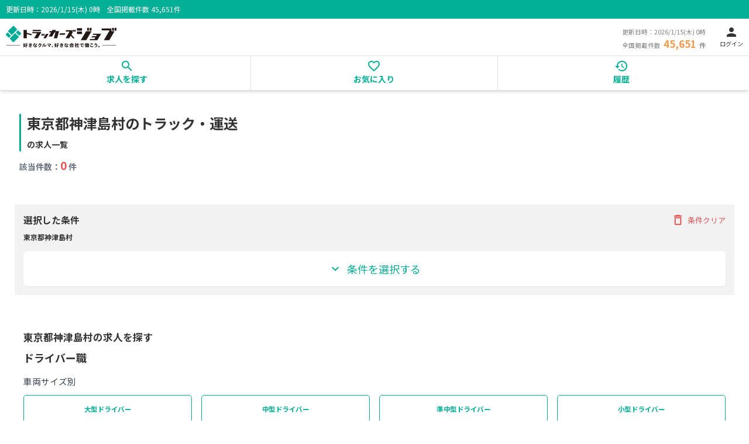

--- FILE ---
content_type: text/html; charset=utf-8
request_url: https://job.trck.jp/jobs/a-%E6%9D%B1%E4%BA%AC%E9%83%BD%E7%A5%9E%E6%B4%A5%E5%B3%B6%E6%9D%91/t-%E4%B8%AD%E5%9E%8B%E3%83%88%E3%83%A9%E3%83%83%E3%82%AF%E3%83%89%E3%83%A9%E3%82%A4%E3%83%90%E3%83%BC
body_size: 9573
content:
<!DOCTYPE html><html lang="ja"><head><script>(function(p,r,o,j,e,c,t,g){
                p['_'+t]={};g=r.createElement('script');g.src='https://www.googletagmanager.com/gtm.js?id=GTM-'+t;r[o].prepend(g);
                g=r.createElement('style');g.innerText='.'+e+t+'{visibility:hidden!important}';r[o].prepend(g);
                r[o][j].add(e+t);setTimeout(function(){if(r[o][j].contains(e+t)){r[o][j].remove(e+t);p['_'+t]=0}},c)
                })(window,document,'documentElement','classList','loading',2000,'PSLTB4V8')</script><script>(function(w,d,s,l,i){w[l]=w[l]||[];w[l].push({'gtm.start':
              new Date().getTime(),event:'gtm.js'});var f=d.getElementsByTagName(s)[0],
              j=d.createElement(s),dl=l!='dataLayer'?'&l='+l:'';j.async=true;j.src=
              'https://www.googletagmanager.com/gtm.js?id='+i+dl;f.parentNode.insertBefore(j,f);
              })(window,document,'script','dataLayer','GTM-NPBWF6J');</script><meta charSet="UTF-8"/><meta name="viewport" content="width=device-width, initial-scale=1.0"/><link rel="preconnect" href="https://fonts.gstatic.com"/><meta name="robots" content="noindex,follow"/><title>東京都神津島村のトラック・運送の求人・転職 一覧 | トラッカーズジョブ</title><meta name="description" content="東京都神津島村のトラック・運送の求人・転職 一覧。トラックドライバー・運転手の求人が豊富。独自の求人案件は勿論のこと、小型から中型、大型トラックドライバー、近距離から中距離、長距離、経験、未経験者歓迎まで多くの求人情報を掲載しています！"/><meta name="keywords" content="東京都神津島村の求人一覧,ドライバー,求人,トラック,トラッカーズジョブ"/><link rel="canonical" href="https://job.trck.jp/jobs/a-%E6%9D%B1%E4%BA%AC%E9%83%BD%E7%A5%9E%E6%B4%A5%E5%B3%B6%E6%9D%91"/><script type="application/ld+json">{"@context":"https://schema.org","@type":"BreadcrumbList","itemListElement":[{"@type":"ListItem","position":1,"item":"https://job.trck.jp","name":"トップ"},{"@type":"ListItem","position":2,"item":"https://job.trck.jp/jobs","name":"トラックドライバー求人検索"},{"@type":"ListItem","position":3,"item":"https://job.trck.jp/jobs/a-%E6%9D%B1%E4%BA%AC%E9%83%BD","name":"東京都"},{"@type":"ListItem","position":4,"name":"神津島村"}]}</script><meta name="next-head-count" content="11"/><script async="" src="https://www.googletagmanager.com/gtag/js?id=UA-109670864-8"></script><script>
                            window.dataLayer = window.dataLayer || [];
                            function gtag(){dataLayer.push(arguments);}
                            gtag('js', new Date());

                            gtag('config', 'UA-109670864-8', {
                                page_path: window.location.pathname,
                                'send_page_view': false
                            });
                            </script><link rel="preconnect" href="https://fonts.gstatic.com" crossorigin /><link rel="preload" href="/_next/static/media/f2dba9fbcf2f771b-s.p.woff2" as="font" type="font/woff2" crossorigin="anonymous" data-next-font="size-adjust"/><link rel="preload" href="/_next/static/css/1e693a0ec0d86046.css" as="style"/><link rel="stylesheet" href="/_next/static/css/1e693a0ec0d86046.css" data-n-g=""/><noscript data-n-css=""></noscript><script defer="" nomodule="" src="/_next/static/chunks/polyfills-42372ed130431b0a.js"></script><script src="/_next/static/chunks/webpack-11106c60c054079a.js" defer=""></script><script src="/_next/static/chunks/framework-d6ad032940c915d4.js" defer=""></script><script src="/_next/static/chunks/main-d088b1ba8c3b9168.js" defer=""></script><script src="/_next/static/chunks/pages/_app-d6372c5341599631.js" defer=""></script><script src="/_next/static/chunks/8974e40e-a719a4590c989834.js" defer=""></script><script src="/_next/static/chunks/1664-d475e545f7dd39aa.js" defer=""></script><script src="/_next/static/chunks/4478-ca9f891e61f8e3eb.js" defer=""></script><script src="/_next/static/chunks/7536-35c49783cd497bd4.js" defer=""></script><script src="/_next/static/chunks/8159-8572cb9a7f7a6e43.js" defer=""></script><script src="/_next/static/chunks/6261-061794d69d2017e2.js" defer=""></script><script src="/_next/static/chunks/4881-95570e8e78cc4298.js" defer=""></script><script src="/_next/static/chunks/8222-e2fcc18184662791.js" defer=""></script><script src="/_next/static/chunks/6812-524ae24d3d446620.js" defer=""></script><script src="/_next/static/chunks/8183-fa34e3ee0cdf03a9.js" defer=""></script><script src="/_next/static/chunks/pages/jobs/search/%5B%5B...filters%5D%5D-2d6327f9ecf6bf2a.js" defer=""></script><script src="/_next/static/krdNvVLLjrXTsUZzzMFMt/_buildManifest.js" defer=""></script><script src="/_next/static/krdNvVLLjrXTsUZzzMFMt/_ssgManifest.js" defer=""></script><style data-href="https://fonts.googleapis.com/icon?family=Material+Icons|Material+Icons+Outlined">@font-face{font-family:'Material Icons';font-style:normal;font-weight:400;src:url(https://fonts.gstatic.com/l/font?kit=flUhRq6tzZclQEJ-Vdg-IuiaDsNa&skey=4fbfe4498ec2960a&v=v145) format('woff')}@font-face{font-family:'Material Icons Outlined';font-style:normal;font-weight:400;src:url(https://fonts.gstatic.com/l/font?kit=gok-H7zzDkdnRel8-DQ6KAXJ69wP1tGnf4ZGhUcY&skey=dbde49387d8fd363&v=v110) format('woff')}.material-icons{font-family:'Material Icons';font-weight:normal;font-style:normal;font-size:24px;line-height:1;letter-spacing:normal;text-transform:none;display:inline-block;white-space:nowrap;word-wrap:normal;direction:ltr;font-feature-settings:'liga'}.material-icons-outlined{font-family:'Material Icons Outlined';font-weight:normal;font-style:normal;font-size:24px;line-height:1;letter-spacing:normal;text-transform:none;display:inline-block;white-space:nowrap;word-wrap:normal;direction:ltr;font-feature-settings:'liga'}@font-face{font-family:'Material Icons';font-style:normal;font-weight:400;src:url(https://fonts.gstatic.com/s/materialicons/v145/flUhRq6tzZclQEJ-Vdg-IuiaDsNcIhQ8tQ.woff2) format('woff2')}@font-face{font-family:'Material Icons Outlined';font-style:normal;font-weight:400;src:url(https://fonts.gstatic.com/s/materialiconsoutlined/v110/gok-H7zzDkdnRel8-DQ6KAXJ69wP1tGnf4ZGhUcel5euIg.woff2) format('woff2')}.material-icons{font-family:'Material Icons';font-weight:normal;font-style:normal;font-size:24px;line-height:1;letter-spacing:normal;text-transform:none;display:inline-block;white-space:nowrap;word-wrap:normal;direction:ltr;-webkit-font-feature-settings:'liga';-webkit-font-smoothing:antialiased}.material-icons-outlined{font-family:'Material Icons Outlined';font-weight:normal;font-style:normal;font-size:24px;line-height:1;letter-spacing:normal;text-transform:none;display:inline-block;white-space:nowrap;word-wrap:normal;direction:ltr;-webkit-font-feature-settings:'liga';-webkit-font-smoothing:antialiased}</style></head><body><noscript><iframe src="https://www.googletagmanager.com/ns.html?id=GTM-NPBWF6J"
                            height="0" width="0" style="display:none;visibility:hidden"></iframe></noscript><div id="__next"><main data-testid="main-f8d19d93" class="__className_14aa68"><div data-testid="div-4231ff27" class="l-wrapper"><header data-testid="header-d359df09" class="l-header p-header sticky top-0 left-0 w-full z-50 bg-white shadow-md transition-transform duration-300 translate-y-0"><div data-testid="div-057c26ad" class="c-title--h c-title--discription"><span data-testid="span-63a9aa88" class="text-xs">更新日時：<!-- -->2026/1/15(木) 0時</span><span data-testid="span-23368e8d" class="ml-3 text-xs ">全国掲載件数<!-- --> <span data-testid="span-76d03ced" class="text-xs">45,651</span>件</span></div><div data-testid="div-bb365179" class="p-header__contents c-flex"><a data-testid="link-3e9a7c75" class="w-[120px] sm:w-[189px] h-auto" href="/"><img data-testid="img-d7852743" src="/logo.svg" alt="トラッカーズジョブ"/></a><div data-testid="div-eea01342" class="c-flex"><div data-testid="div-dd1c3bbb" class="p-header__text-box hidden lg:block"><span data-testid="span-896893a8" class="p-header__text-box__date">更新日時：<!-- -->2026/1/15(木) 0時</span><div data-testid="div-e0aca4dd" class="c-flex"><span data-testid="span-50cf0e76" class="p-header__text-box__count-label">全国掲載件数</span><span data-testid="span-b5d255f8" class="p-header__text-box__count">45,651</span><span data-testid="span-398823b1" class="p-header__text-box__count-label">件</span></div></div><a data-testid="link-f036bd7b" class="ml-6 flex flex-col items-center justify-center" href="/signin"><span data-testid="span-38142a56" class="material-icons">person</span><span data-testid="span-9d731e1c" class="text-[10px]">ログイン</span></a></div></div><nav data-testid="nav-21b6b117" class="p-nav"><ul data-testid="ul-9855d033" class="p-nav-contents c-flex justify-center"><li data-testid="li-40af39d1" class="p-nav-contents__list"><a data-testid="link-c1ad973e" class="p-nav-contents__list__link active:scale-95 active:opacity-80 transition-all" href="/jobs"><span data-testid="span-8c147dff" class="material-icons">search</span><span data-testid="span-f483d4fe">求人を探す</span></a></li><li data-testid="li-650b5da7" class="p-nav-contents__list"><a data-testid="link-1e544e4f" rel="nofollow" class="p-nav-contents__list__link active:scale-95 active:opacity-80 transition-all" href="/favorite"><span data-testid="span-c39018e9" class="material-icons-outlined">favorite_border</span><span data-testid="span-cd9ea49f">お気に入り</span></a></li><li data-testid="li-66f102f2" class="p-nav-contents__list"><a data-testid="link-0d236ae5" rel="nofollow" class="p-nav-contents__list__link active:scale-95 active:opacity-80 transition-all" href="/history"><span data-testid="span-117b0b5e" class="material-icons">history</span><span data-testid="span-51ddaf13">履歴</span></a></li></ul></nav></header><div data-testid="div-9783fd35" class="l-main"><div data-testid="div-18055839" class="px-2 py-4 md:py-10"><h1 data-testid="h1-5244e7ee" class="c-title c-title--main">東京都神津島村のトラック・運送<span data-testid="span-0777030c" class="text-sm ml-1"><br/>の求人一覧</span></h1><p data-testid="p-76611c56" class="c-title c-title--count"><span data-testid="span-fc6c0e17" class="text-sm text-gray-500 font-bold">該当件数：</span><span data-testid="span-17dbee40" class="c-strong">0</span><span data-testid="span-a1f1ef7f" class="text-sm text-gray-500 font-bold"> 件</span></p></div><section data-testid="section-68223c25" class="c-search"><div data-testid="div-057fb7a7" class="c-flex c-flex--aic"><p data-testid="p-b0188f46" class="c-title c-title--search font-bold">選択した条件</p><div data-testid="div-bff72de3" class="c-input-box c-input-box--clear"><p data-testid="p-4a617570" class="c-input-clear c-flex c-flex--aic text-red-600/80 cursor-pointer"><span data-testid="span-b25dca1b" class="material-icons text-red-600/80">delete_outline</span>条件クリア</p></div></div><p data-testid="p-96061fc5" class="c-text c-text--search text-xs">東京都神津島村</p><div data-testid="div-b8353051" class="search-accordion--close"><form data-testid="form-6031d542" class="c-search-form js-accordion"><div data-testid="div-0413c93d" class="c-input-box c-input-box--text"><input data-testid="input-8641af7f" type="text" class="c-input c-input--search" placeholder="フリーワードから探す" name="freeWord"/><span data-testid="span-475a8142" class="material-icons">search</span></div><div data-testid="div-dd838f7e" class="w-full space-y-3 py-2"><button data-testid="button-bfa880af" type="button" class="flex w-full items-center justify-between rounded-md border border-gray-300 bg-white p-3 text-left shadow-sm hover:bg-gray-50"><div data-testid="div-32984525" class="flex items-center"><span data-testid="span-25e5d9c7" class="material-icons text-primary-700 mr-2">domain</span><span data-testid="span-5b111ebf">勤務地から選ぶ</span></div><span data-testid="span-fa638ed5" class="material-icons">chevron_right</span></button><button data-testid="button-6f70baf9" type="button" class="flex w-full items-center justify-between rounded-md border border-gray-300 bg-white p-3 text-left shadow-sm hover:bg-gray-50"><div data-testid="div-015adc80" class="flex items-center"><span data-testid="span-19526bf3" class="material-icons text-primary-700 mr-2">work</span><span data-testid="span-aecc34a4">職種から選ぶ</span></div><span data-testid="span-99158175" class="material-icons">chevron_right</span></button><button data-testid="button-ec2dfc49" type="button" class="flex w-full items-center justify-between rounded-md border border-gray-300 bg-white p-3 text-left shadow-sm hover:bg-gray-50"><div data-testid="div-fb262ffb" class="flex items-center"><span data-testid="span-a790e56c" class="material-icons text-primary-700 mr-2">pin_drop</span><span data-testid="span-7b1c08e9">現在地から選ぶ</span></div><span data-testid="span-acee0306" class="material-icons">chevron_right</span></button><button data-testid="button-42f63c5f" type="button" class="flex w-full items-center justify-between rounded-md border border-gray-300 bg-white p-3 text-left shadow-sm hover:bg-gray-50"><div data-testid="div-e6cc370a" class="flex items-center"><span data-testid="span-42d1cd9a" class="material-icons text-primary-700 mr-2">folder_special</span><span data-testid="span-fd5eb7a8">特徴から選ぶ</span></div><span data-testid="span-663d9d81" class="material-icons">chevron_right</span></button></div><div data-testid="div-0c0d4fe0" class="mt-3 flex justify-center"><button data-testid="button-84d351fc" type="submit" class="w-full rounded-md border-2 border-primary-700 bg-primary py-2 md:py-4 text-center text-white hover:bg-primary/70 hover:border-primary-700 transition-colors duration-200 shadow-sm text-lg font-medium flex items-center justify-center"><span data-testid="span-a1ebb8dc" class="material-icons mr-2">search</span>この条件で検索する</button></div></form></div><div data-testid="div-fc7a0d63" class="w-full rounded-md border-2 border-primary-700 bg-white py-2 md:py-4 text-center text-primary-700 hover:bg-primary-50 cursor-pointer mt-4 font-medium shadow-sm text-lg flex items-center justify-center transition-colors duration-200"><span data-testid="span-70244171" class="material-icons mr-2">expand_more</span>条件を選択する</div><img data-testid="img-5a819692" src="/icon_change.png" alt="条件変更" class="c-search-change fixed bottom-5 right-5 z-10 transition-all duration-300 ease-in-out transform translate-y-5 opacity-0 invisible" width="55"/></section><section data-testid="section-6ff55142" class="c-contents"></section><section data-testid="section-37196712" class="c-contents"><div data-testid="div-4cb00cc2" class="c-contents__inner"><div data-testid="div-e7142f6a"><h2 data-testid="h2-4a94e0de" class="c-title c-title--sub">東京都神津島村<!-- -->の求人を探す</h2><div data-testid="div-96ccc990" class="mb-8"><h3 data-testid="h3-0ec94b22" class="text-lg font-semibold mb-4">ドライバー職</h3><div data-testid="div-a9b85895" class="mb-6"><h4 data-testid="h4-f1973f49" class="text-md font-medium mb-3 text-gray-700">車両サイズ別</h4><ul data-testid="ul-31391300" class="c-list-btn-link grid grid-cols-2 md:grid-cols-3 lg:grid-cols-4 gap-4"><li data-testid="li-2e887faa" class="c-list-btn-link__item"><a data-testid="link-670e3e09" class="c-btn c-btn--other" href="/jobs/a-%E6%9D%B1%E4%BA%AC%E9%83%BD%E7%A5%9E%E6%B4%A5%E5%B3%B6%E6%9D%91/t-%E5%A4%A7%E5%9E%8B%E3%83%89%E3%83%A9%E3%82%A4%E3%83%90%E3%83%BC">大型ドライバー</a></li><li data-testid="li-2e887faa" class="c-list-btn-link__item"><a data-testid="link-670e3e09" class="c-btn c-btn--other" href="/jobs/a-%E6%9D%B1%E4%BA%AC%E9%83%BD%E7%A5%9E%E6%B4%A5%E5%B3%B6%E6%9D%91/t-%E4%B8%AD%E5%9E%8B%E3%83%89%E3%83%A9%E3%82%A4%E3%83%90%E3%83%BC">中型ドライバー</a></li><li data-testid="li-2e887faa" class="c-list-btn-link__item"><a data-testid="link-670e3e09" class="c-btn c-btn--other" href="/jobs/a-%E6%9D%B1%E4%BA%AC%E9%83%BD%E7%A5%9E%E6%B4%A5%E5%B3%B6%E6%9D%91/t-%E6%BA%96%E4%B8%AD%E5%9E%8B%E3%83%89%E3%83%A9%E3%82%A4%E3%83%90%E3%83%BC">準中型ドライバー</a></li><li data-testid="li-2e887faa" class="c-list-btn-link__item"><a data-testid="link-670e3e09" class="c-btn c-btn--other" href="/jobs/a-%E6%9D%B1%E4%BA%AC%E9%83%BD%E7%A5%9E%E6%B4%A5%E5%B3%B6%E6%9D%91/t-%E5%B0%8F%E5%9E%8B%E3%83%89%E3%83%A9%E3%82%A4%E3%83%90%E3%83%BC">小型ドライバー</a></li></ul></div><div data-testid="div-a9b85895" class="mb-6"><h4 data-testid="h4-f1973f49" class="text-md font-medium mb-3 text-gray-700">旅客運送</h4><ul data-testid="ul-31391300" class="c-list-btn-link grid grid-cols-2 md:grid-cols-3 lg:grid-cols-4 gap-4"><li data-testid="li-2e887faa" class="c-list-btn-link__item"><a data-testid="link-670e3e09" class="c-btn c-btn--other" href="/jobs/a-%E6%9D%B1%E4%BA%AC%E9%83%BD%E7%A5%9E%E6%B4%A5%E5%B3%B6%E6%9D%91/t-%E3%82%BF%E3%82%AF%E3%82%B7%E3%83%BC%E3%83%89%E3%83%A9%E3%82%A4%E3%83%90%E3%83%BC">タクシー</a></li><li data-testid="li-2e887faa" class="c-list-btn-link__item"><a data-testid="link-670e3e09" class="c-btn c-btn--other" href="/jobs/a-%E6%9D%B1%E4%BA%AC%E9%83%BD%E7%A5%9E%E6%B4%A5%E5%B3%B6%E6%9D%91/t-%E3%83%8F%E3%82%A4%E3%83%A4%E3%83%BC">ハイヤー</a></li><li data-testid="li-2e887faa" class="c-list-btn-link__item"><a data-testid="link-670e3e09" class="c-btn c-btn--other" href="/jobs/a-%E6%9D%B1%E4%BA%AC%E9%83%BD%E7%A5%9E%E6%B4%A5%E5%B3%B6%E6%9D%91/t-%E3%83%90%E3%82%B9%E3%83%89%E3%83%A9%E3%82%A4%E3%83%90%E3%83%BC">バス</a></li></ul></div><div data-testid="div-a9b85895" class="mb-6"><h4 data-testid="h4-f1973f49" class="text-md font-medium mb-3 text-gray-700">特殊車両</h4><ul data-testid="ul-31391300" class="c-list-btn-link grid grid-cols-2 md:grid-cols-3 lg:grid-cols-4 gap-4"><li data-testid="li-2e887faa" class="c-list-btn-link__item"><a data-testid="link-670e3e09" class="c-btn c-btn--other" href="/jobs/a-%E6%9D%B1%E4%BA%AC%E9%83%BD%E7%A5%9E%E6%B4%A5%E5%B3%B6%E6%9D%91/t-%E3%83%88%E3%83%AC%E3%83%BC%E3%83%A9%E3%83%BC">トレーラー</a></li><li data-testid="li-2e887faa" class="c-list-btn-link__item"><a data-testid="link-670e3e09" class="c-btn c-btn--other" href="/jobs/a-%E6%9D%B1%E4%BA%AC%E9%83%BD%E7%A5%9E%E6%B4%A5%E5%B3%B6%E6%9D%91/t-%E3%82%AD%E3%83%A3%E3%83%AA%E3%82%A2%E3%82%AB%E3%83%BC">キャリアカー</a></li><li data-testid="li-2e887faa" class="c-list-btn-link__item"><a data-testid="link-670e3e09" class="c-btn c-btn--other" href="/jobs/a-%E6%9D%B1%E4%BA%AC%E9%83%BD%E7%A5%9E%E6%B4%A5%E5%B3%B6%E6%9D%91/t-%E3%83%9F%E3%82%AD%E3%82%B5%E3%83%BC%E8%BB%8A">ミキサー車</a></li><li data-testid="li-2e887faa" class="c-list-btn-link__item"><a data-testid="link-670e3e09" class="c-btn c-btn--other" href="/jobs/a-%E6%9D%B1%E4%BA%AC%E9%83%BD%E7%A5%9E%E6%B4%A5%E5%B3%B6%E6%9D%91/t-%E3%83%91%E3%83%83%E3%82%AB%E3%83%BC%E8%BB%8A">パッカー車</a></li><li data-testid="li-2e887faa" class="c-list-btn-link__item"><a data-testid="link-670e3e09" class="c-btn c-btn--other" href="/jobs/a-%E6%9D%B1%E4%BA%AC%E9%83%BD%E7%A5%9E%E6%B4%A5%E5%B3%B6%E6%9D%91/t-%E3%82%AF%E3%83%AC%E3%83%BC%E3%83%B3">クレーン</a></li><li data-testid="li-2e887faa" class="c-list-btn-link__item"><a data-testid="link-670e3e09" class="c-btn c-btn--other" href="/jobs/a-%E6%9D%B1%E4%BA%AC%E9%83%BD%E7%A5%9E%E6%B4%A5%E5%B3%B6%E6%9D%91/t-%E3%83%A6%E3%83%8B%E3%83%83%E3%82%AF%E8%BB%8A">ユニック車</a></li><li data-testid="li-2e887faa" class="c-list-btn-link__item"><a data-testid="link-670e3e09" class="c-btn c-btn--other" href="/jobs/a-%E6%9D%B1%E4%BA%AC%E9%83%BD%E7%A5%9E%E6%B4%A5%E5%B3%B6%E6%9D%91/t-%E3%82%BF%E3%83%B3%E3%82%AF%E3%83%AD%E3%83%BC%E3%83%AA%E3%83%BC">タンクローリー</a></li><li data-testid="li-2e887faa" class="c-list-btn-link__item"><a data-testid="link-670e3e09" class="c-btn c-btn--other" href="/jobs/a-%E6%9D%B1%E4%BA%AC%E9%83%BD%E7%A5%9E%E6%B4%A5%E5%B3%B6%E6%9D%91/t-%E3%82%BB%E3%83%A1%E3%83%B3%E3%83%88%E8%BB%8A">セメント車</a></li></ul></div></div><div data-testid="div-96ccc990" class="mb-8"><h3 data-testid="h3-0ec94b22" class="text-lg font-semibold mb-4">事務・管理職</h3><div data-testid="div-a9b85895" class="mb-6"><ul data-testid="ul-31391300" class="c-list-btn-link grid grid-cols-2 md:grid-cols-3 lg:grid-cols-4 gap-4"><li data-testid="li-2e887faa" class="c-list-btn-link__item"><a data-testid="link-670e3e09" class="c-btn c-btn--other" href="/jobs/a-%E6%9D%B1%E4%BA%AC%E9%83%BD%E7%A5%9E%E6%B4%A5%E5%B3%B6%E6%9D%91/t-%E4%B8%80%E8%88%AC%E4%BA%8B%E5%8B%99">一般事務</a></li><li data-testid="li-2e887faa" class="c-list-btn-link__item"><a data-testid="link-670e3e09" class="c-btn c-btn--other" href="/jobs/a-%E6%9D%B1%E4%BA%AC%E9%83%BD%E7%A5%9E%E6%B4%A5%E5%B3%B6%E6%9D%91/t-%E7%AE%A1%E7%90%86%E8%81%B7">管理職</a></li><li data-testid="li-2e887faa" class="c-list-btn-link__item"><a data-testid="link-670e3e09" class="c-btn c-btn--other" href="/jobs/a-%E6%9D%B1%E4%BA%AC%E9%83%BD%E7%A5%9E%E6%B4%A5%E5%B3%B6%E6%9D%91/t-%E7%B7%8F%E5%90%88%E8%81%B7">総合職</a></li><li data-testid="li-2e887faa" class="c-list-btn-link__item"><a data-testid="link-670e3e09" class="c-btn c-btn--other" href="/jobs/a-%E6%9D%B1%E4%BA%AC%E9%83%BD%E7%A5%9E%E6%B4%A5%E5%B3%B6%E6%9D%91/t-%E9%85%8D%E8%BB%8A%E3%83%BB%E9%81%8B%E8%A1%8C%E7%AE%A1%E7%90%86">配車・運行管理</a></li></ul></div></div><div data-testid="div-96ccc990" class="mb-8"><h3 data-testid="h3-0ec94b22" class="text-lg font-semibold mb-4">技術・作業職</h3><div data-testid="div-a9b85895" class="mb-6"><ul data-testid="ul-31391300" class="c-list-btn-link grid grid-cols-2 md:grid-cols-3 lg:grid-cols-4 gap-4"><li data-testid="li-2e887faa" class="c-list-btn-link__item"><a data-testid="link-670e3e09" class="c-btn c-btn--other" href="/jobs/a-%E6%9D%B1%E4%BA%AC%E9%83%BD%E7%A5%9E%E6%B4%A5%E5%B3%B6%E6%9D%91/t-%E6%95%B4%E5%82%99%E5%A3%AB">整備士</a></li><li data-testid="li-2e887faa" class="c-list-btn-link__item"><a data-testid="link-670e3e09" class="c-btn c-btn--other" href="/jobs/a-%E6%9D%B1%E4%BA%AC%E9%83%BD%E7%A5%9E%E6%B4%A5%E5%B3%B6%E6%9D%91/t-%E5%80%89%E5%BA%AB%E5%86%85%E4%BD%9C%E6%A5%AD">倉庫内作業</a></li><li data-testid="li-2e887faa" class="c-list-btn-link__item"><a data-testid="link-670e3e09" class="c-btn c-btn--other" href="/jobs/a-%E6%9D%B1%E4%BA%AC%E9%83%BD%E7%A5%9E%E6%B4%A5%E5%B3%B6%E6%9D%91/t-%E9%85%8D%E9%80%81%E5%8A%A9%E6%89%8B">配送助手</a></li></ul></div></div><div data-testid="div-96ccc990" class="mb-8"><h3 data-testid="h3-0ec94b22" class="text-lg font-semibold mb-4">その他</h3><div data-testid="div-a9b85895" class="mb-6"><ul data-testid="ul-31391300" class="c-list-btn-link grid grid-cols-2 md:grid-cols-3 lg:grid-cols-4 gap-4"><li data-testid="li-2e887faa" class="c-list-btn-link__item"><a data-testid="link-670e3e09" class="c-btn c-btn--other" href="/jobs/a-%E6%9D%B1%E4%BA%AC%E9%83%BD%E7%A5%9E%E6%B4%A5%E5%B3%B6%E6%9D%91/t-%E3%81%9D%E3%81%AE%E4%BB%96">その他</a></li></ul></div></div></div></div></section><section data-testid="section-dcba0f7f" class="c-contents"><div data-testid="div-55cf2a81" class="c-contents__inner"><div data-testid="div-635da320"><h2 data-testid="h2-256934a8" class="c-title c-title--sub">東京都神津島村<!-- -->の特徴から探す</h2><div data-testid="div-730d4614" class="mb-8"><h3 data-testid="h3-bc5ea7be" class="text-lg font-semibold mb-4">雇用・待遇</h3><div data-testid="div-cc0f81e4" class="mb-6"><ul data-testid="ul-75a12e1e" class="c-list-btn-link grid grid-cols-2 md:grid-cols-3 lg:grid-cols-4 gap-4"><li data-testid="li-18f5fabe" class="c-list-btn-link__item"><a data-testid="link-c6533866" class="c-btn c-btn--other" href="/jobs/a-%E6%9D%B1%E4%BA%AC%E9%83%BD%E7%A5%9E%E6%B4%A5%E5%B3%B6%E6%9D%91/f-%E6%AD%A3%E7%A4%BE%E5%93%A1">正社員</a></li><li data-testid="li-18f5fabe" class="c-list-btn-link__item"><a data-testid="link-c6533866" class="c-btn c-btn--other" href="/jobs/a-%E6%9D%B1%E4%BA%AC%E9%83%BD%E7%A5%9E%E6%B4%A5%E5%B3%B6%E6%9D%91/f-%E6%9C%AA%E7%B5%8C%E9%A8%93%E6%AD%93%E8%BF%8E">未経験歓迎</a></li><li data-testid="li-18f5fabe" class="c-list-btn-link__item"><a data-testid="link-c6533866" class="c-btn c-btn--other" href="/jobs/a-%E6%9D%B1%E4%BA%AC%E9%83%BD%E7%A5%9E%E6%B4%A5%E5%B3%B6%E6%9D%91/f-%E8%B3%9E%E4%B8%8E%E3%81%82%E3%82%8A">賞与あり</a></li><li data-testid="li-18f5fabe" class="c-list-btn-link__item"><a data-testid="link-c6533866" class="c-btn c-btn--other" href="/jobs/a-%E6%9D%B1%E4%BA%AC%E9%83%BD%E7%A5%9E%E6%B4%A5%E5%B3%B6%E6%9D%91/f-%E9%80%80%E8%81%B7%E9%87%91%E3%81%82%E3%82%8A">退職金あり</a></li><li data-testid="li-18f5fabe" class="c-list-btn-link__item"><a data-testid="link-c6533866" class="c-btn c-btn--other" href="/jobs/a-%E6%9D%B1%E4%BA%AC%E9%83%BD%E7%A5%9E%E6%B4%A5%E5%B3%B6%E6%9D%91/f-%E7%A4%BE%E5%AE%85%E3%83%BB%E5%AF%AE%E3%81%82%E3%82%8A">社宅・寮あり</a></li><li data-testid="li-18f5fabe" class="c-list-btn-link__item"><a data-testid="link-c6533866" class="c-btn c-btn--other" href="/jobs/a-%E6%9D%B1%E4%BA%AC%E9%83%BD%E7%A5%9E%E6%B4%A5%E5%B3%B6%E6%9D%91/f-%E3%83%9E%E3%82%A4%E3%82%AB%E3%83%BC%E9%80%9A%E5%8B%A4OK">マイカー通勤OK</a></li><li data-testid="li-18f5fabe" class="c-list-btn-link__item"><a data-testid="link-c6533866" class="c-btn c-btn--other" href="/jobs/a-%E6%9D%B1%E4%BA%AC%E9%83%BD%E7%A5%9E%E6%B4%A5%E5%B3%B6%E6%9D%91/f-%E8%B3%87%E6%A0%BC%E5%8F%96%E5%BE%97%E6%94%AF%E6%8F%B4%E5%88%B6%E5%BA%A6%E3%81%82%E3%82%8A">資格取得支援制度あり</a></li></ul></div></div><div data-testid="div-730d4614" class="mb-8"><h3 data-testid="h3-bc5ea7be" class="text-lg font-semibold mb-4">業務・勤務形態</h3><div data-testid="div-cc0f81e4" class="mb-6"><ul data-testid="ul-75a12e1e" class="c-list-btn-link grid grid-cols-2 md:grid-cols-3 lg:grid-cols-4 gap-4"><li data-testid="li-18f5fabe" class="c-list-btn-link__item"><a data-testid="link-c6533866" class="c-btn c-btn--other" href="/jobs/a-%E6%9D%B1%E4%BA%AC%E9%83%BD%E7%A5%9E%E6%B4%A5%E5%B3%B6%E6%9D%91/f-%E6%89%8B%E7%A9%8D%E3%81%BF%E6%89%8B%E5%8D%B8%E3%81%97%E3%81%AA%E3%81%97">手積み手卸しなし</a></li><li data-testid="li-18f5fabe" class="c-list-btn-link__item"><a data-testid="link-c6533866" class="c-btn c-btn--other" href="/jobs/a-%E6%9D%B1%E4%BA%AC%E9%83%BD%E7%A5%9E%E6%B4%A5%E5%B3%B6%E6%9D%91/f-%E5%A4%9C%E5%8B%A4">夜勤</a></li><li data-testid="li-18f5fabe" class="c-list-btn-link__item"><a data-testid="link-c6533866" class="c-btn c-btn--other" href="/jobs/a-%E6%9D%B1%E4%BA%AC%E9%83%BD%E7%A5%9E%E6%B4%A5%E5%B3%B6%E6%9D%91/f-%E6%97%A5%E5%8B%A4">日勤</a></li><li data-testid="li-18f5fabe" class="c-list-btn-link__item"><a data-testid="link-c6533866" class="c-btn c-btn--other" href="/jobs/a-%E6%9D%B1%E4%BA%AC%E9%83%BD%E7%A5%9E%E6%B4%A5%E5%B3%B6%E6%9D%91/f-%E3%83%AB%E3%83%BC%E3%83%88%E9%85%8D%E9%80%81">ルート配送</a></li><li data-testid="li-18f5fabe" class="c-list-btn-link__item"><a data-testid="link-c6533866" class="c-btn c-btn--other" href="/jobs/a-%E6%9D%B1%E4%BA%AC%E9%83%BD%E7%A5%9E%E6%B4%A5%E5%B3%B6%E6%9D%91/f-%E5%9C%B0%E5%A0%B4%E9%85%8D%E9%80%81">地場配送</a></li><li data-testid="li-18f5fabe" class="c-list-btn-link__item"><a data-testid="link-c6533866" class="c-btn c-btn--other" href="/jobs/a-%E6%9D%B1%E4%BA%AC%E9%83%BD%E7%A5%9E%E6%B4%A5%E5%B3%B6%E6%9D%91/f-%E5%AE%9A%E6%9C%9F%E4%BE%BF%E9%85%8D%E9%80%81">定期便配送</a></li><li data-testid="li-18f5fabe" class="c-list-btn-link__item"><a data-testid="link-c6533866" class="c-btn c-btn--other" href="/jobs/a-%E6%9D%B1%E4%BA%AC%E9%83%BD%E7%A5%9E%E6%B4%A5%E5%B3%B6%E6%9D%91/f-%E4%B8%AD%E8%B7%9D%E9%9B%A2%E3%83%89%E3%83%A9%E3%82%A4%E3%83%90%E3%83%BC">中距離ドライバー</a></li><li data-testid="li-18f5fabe" class="c-list-btn-link__item"><a data-testid="link-c6533866" class="c-btn c-btn--other" href="/jobs/a-%E6%9D%B1%E4%BA%AC%E9%83%BD%E7%A5%9E%E6%B4%A5%E5%B3%B6%E6%9D%91/f-%E9%95%B7%E8%B7%9D%E9%9B%A2%E3%83%89%E3%83%A9%E3%82%A4%E3%83%90%E3%83%BC">長距離ドライバー</a></li></ul></div></div><div data-testid="div-730d4614" class="mb-8"><h3 data-testid="h3-bc5ea7be" class="text-lg font-semibold mb-4">休日制度</h3><div data-testid="div-cc0f81e4" class="mb-6"><ul data-testid="ul-75a12e1e" class="c-list-btn-link grid grid-cols-2 md:grid-cols-3 lg:grid-cols-4 gap-4"><li data-testid="li-18f5fabe" class="c-list-btn-link__item"><a data-testid="link-c6533866" class="c-btn c-btn--other" href="/jobs/a-%E6%9D%B1%E4%BA%AC%E9%83%BD%E7%A5%9E%E6%B4%A5%E5%B3%B6%E6%9D%91/f-%E5%9C%9F%E6%97%A5%E4%BC%91%E3%81%BF">土日休み</a></li><li data-testid="li-18f5fabe" class="c-list-btn-link__item"><a data-testid="link-c6533866" class="c-btn c-btn--other" href="/jobs/a-%E6%9D%B1%E4%BA%AC%E9%83%BD%E7%A5%9E%E6%B4%A5%E5%B3%B6%E6%9D%91/f-%E9%80%B1%E4%BC%912%E6%97%A5%E5%88%B6">週休2日制</a></li><li data-testid="li-18f5fabe" class="c-list-btn-link__item"><a data-testid="link-c6533866" class="c-btn c-btn--other" href="/jobs/a-%E6%9D%B1%E4%BA%AC%E9%83%BD%E7%A5%9E%E6%B4%A5%E5%B3%B6%E6%9D%91/f-%E5%AE%8C%E5%85%A8%E9%80%B1%E4%BC%912%E6%97%A5%E5%88%B6">完全週休2日制</a></li></ul></div></div></div></div></section></div><nav data-testid="nav-69b242f9" aria-label="パンくずリスト" class="w-full py-3 md:py-4 px-4 md:px-12 bg-gray-50 mx-auto"><a data-testid="link-ae468a22" class="text-primary hover:text-primary-600 inline-flex items-center align-middle" href="/"><svg class="w-3 h-3 md:w-3.5 md:h-3.5" aria-hidden="true" xmlns="http://www.w3.org/2000/svg" fill="currentColor" viewBox="0 0 20 20"><path d="m19.707 9.293-2-2-7-7a1 1 0 0 0-1.414 0l-7 7-2 2a1 1 0 0 0 1.414 1.414L2 10.414V18a2 2 0 0 0 2 2h3a1 1 0 0 0 1-1v-4a1 1 0 0 1 1-1h2a1 1 0 0 1 1 1v4a1 1 0 0 0 1 1h3a2 2 0 0 0 2-2v-7.586l.293.293a1 1 0 0 0 1.414-1.414Z"></path></svg></a><span data-testid="span-20d87f4e" class="mx-1.5 md:mx-2 text-gray-400 text-2xs md:text-xs">&gt;</span><span data-testid="span-e961a5f1" class="inline"><a data-testid="link-80192306" class="text-primary font-medium px-1.5 py-0.5 rounded hover:bg-primary-100 transition-all duration-200 text-xs md:text-sm align-middle" href="/jobs">トラックドライバー求人検索</a><span data-testid="span-403df051" class="mx-1.5 md:mx-2 text-gray-400 text-2xs md:text-xs">&gt;</span></span><span data-testid="span-e961a5f1" class="inline"><a data-testid="link-80192306" class="text-primary font-medium px-1.5 py-0.5 rounded hover:bg-primary-100 transition-all duration-200 text-xs md:text-sm align-middle" href="/jobs/a-%E6%9D%B1%E4%BA%AC%E9%83%BD">東京都</a><span data-testid="span-403df051" class="mx-1.5 md:mx-2 text-gray-400 text-2xs md:text-xs">&gt;</span></span><span data-testid="span-e961a5f1" class="inline"><span data-testid="span-95e2897b" class="text-gray-600 bg-gray-50 px-1.5 py-0.5 rounded text-2xs md:text-xs align-middle">神津島村</span></span></nav><footer data-testid="footer-bde2d800" class="l-footer p-footer"><nav data-testid="nav-a9c8cf85" class="p-footer-nav"><ul data-testid="ul-e25466d7" class="p-footer-nav-contents"><li data-testid="li-6fa6610f" class="p-footer-nav-contents__list p-footer-nav-contents__list--title">勤務地から探す</li><li data-testid="li-eaa24780" class="c-flex"><ul data-testid="ul-a5236594"><li data-testid="li-c2df4028" class="p-footer-nav-contents__list">関東<a data-testid="link-0a14c276" class="p-footer-nav-contents__list__link c-link" href="/jobs/a-%E6%9D%B1%E4%BA%AC%E9%83%BD">東京都</a></li><li data-testid="li-c9069512" class="p-footer-nav-contents__list"><a data-testid="link-0e6fd7a4" class="p-footer-nav-contents__list__link c-link" href="/jobs/a-%E7%A5%9E%E5%A5%88%E5%B7%9D%E7%9C%8C">神奈川県</a></li><li data-testid="li-f5a4c751" class="p-footer-nav-contents__list"><a data-testid="link-12e5d90f" class="p-footer-nav-contents__list__link c-link" href="/jobs/a-%E5%9F%BC%E7%8E%89%E7%9C%8C">埼玉県</a></li><li data-testid="li-e70d76eb" class="p-footer-nav-contents__list"><a data-testid="link-b02ccc57" class="p-footer-nav-contents__list__link c-link" href="/jobs/a-%E5%8D%83%E8%91%89%E7%9C%8C">千葉県</a></li></ul><ul data-testid="ul-a356f1c7"><li data-testid="li-87b185a5" class="p-footer-nav-contents__list">北関東<a data-testid="link-f4250fa5" class="p-footer-nav-contents__list__link c-link" href="/jobs/a-%E7%BE%A4%E9%A6%AC%E7%9C%8C">群馬県</a></li><li data-testid="li-67994efc" class="p-footer-nav-contents__list"><a data-testid="link-403b56d7" class="p-footer-nav-contents__list__link c-link" href="/jobs/a-%E6%A0%83%E6%9C%A8%E7%9C%8C">栃木県</a></li><li data-testid="li-8feb6d31" class="p-footer-nav-contents__list"><a data-testid="link-eafa7324" class="p-footer-nav-contents__list__link c-link" href="/jobs/a-%E8%8C%A8%E5%9F%8E%E7%9C%8C">茨城県</a></li></ul><ul data-testid="ul-17126f13"><li data-testid="li-e8412468" class="p-footer-nav-contents__list">東海<a data-testid="link-13c18d6f" class="p-footer-nav-contents__list__link c-link" href="/jobs/a-%E6%84%9B%E7%9F%A5%E7%9C%8C">愛知県</a></li><li data-testid="li-a0f48d88" class="p-footer-nav-contents__list"><a data-testid="link-6258060f" class="p-footer-nav-contents__list__link c-link" href="/jobs/a-%E5%B2%90%E9%98%9C%E7%9C%8C">岐阜県</a></li><li data-testid="li-893a6d96" class="p-footer-nav-contents__list"><a data-testid="link-2a3c63bf" class="p-footer-nav-contents__list__link c-link" href="/jobs/a-%E9%9D%99%E5%B2%A1%E7%9C%8C">静岡県</a></li><li data-testid="li-8205a902" class="p-footer-nav-contents__list"><a data-testid="link-6a8f90dc" class="p-footer-nav-contents__list__link c-link" href="/jobs/a-%E4%B8%89%E9%87%8D%E7%9C%8C">三重県</a></li></ul><ul data-testid="ul-a1d50de2"><li data-testid="li-2ac1af96" class="p-footer-nav-contents__list">関西<a data-testid="link-86987433" class="p-footer-nav-contents__list__link c-link" href="/jobs/a-%E5%A4%A7%E9%98%AA%E5%BA%9C">大阪府</a></li><li data-testid="li-171b32b8" class="p-footer-nav-contents__list"><a data-testid="link-04224c58" class="p-footer-nav-contents__list__link c-link" href="/jobs/a-%E5%85%B5%E5%BA%AB%E7%9C%8C">兵庫県</a></li><li data-testid="li-ca65730f" class="p-footer-nav-contents__list"><a data-testid="link-ad56c49b" class="p-footer-nav-contents__list__link c-link" href="/jobs/a-%E4%BA%AC%E9%83%BD%E5%BA%9C">京都府</a></li><li data-testid="li-a5ce7b17" class="p-footer-nav-contents__list"><a data-testid="link-dff0084a" class="p-footer-nav-contents__list__link c-link" href="/jobs/a-%E6%BB%8B%E8%B3%80%E7%9C%8C">滋賀県</a></li><li data-testid="li-13eaa4e5" class="p-footer-nav-contents__list"><a data-testid="link-79b3400b" class="p-footer-nav-contents__list__link c-link" href="/jobs/a-%E5%A5%88%E8%89%AF%E7%9C%8C">奈良県</a></li><li data-testid="li-418d8e88" class="p-footer-nav-contents__list"><a data-testid="link-c29b2573" class="p-footer-nav-contents__list__link c-link" href="/jobs/a-%E5%92%8C%E6%AD%8C%E5%B1%B1%E7%9C%8C">和歌山県</a></li></ul><ul data-testid="ul-d413b270"><li data-testid="li-146cf4c7" class="p-footer-nav-contents__list">甲信越・北陸<a data-testid="link-69ec4d49" class="p-footer-nav-contents__list__link c-link" href="/jobs/a-%E5%B1%B1%E6%A2%A8%E7%9C%8C">山梨県</a></li><li data-testid="li-439ba9ab" class="p-footer-nav-contents__list"><a data-testid="link-5f56e3b8" class="p-footer-nav-contents__list__link c-link" href="/jobs/a-%E6%96%B0%E6%BD%9F%E7%9C%8C">新潟県</a></li><li data-testid="li-adde1120" class="p-footer-nav-contents__list"><a data-testid="link-8880ff0e" class="p-footer-nav-contents__list__link c-link" href="/jobs/a-%E5%AF%8C%E5%B1%B1%E7%9C%8C">富山県</a></li><li data-testid="li-4ba0eea9" class="p-footer-nav-contents__list"><a data-testid="link-6bef5fa5" class="p-footer-nav-contents__list__link c-link" href="/jobs/a-%E7%A6%8F%E4%BA%95%E7%9C%8C">福井県</a></li><li data-testid="li-4e8e0667" class="p-footer-nav-contents__list"><a data-testid="link-bbffa72e" class="p-footer-nav-contents__list__link c-link" href="/jobs/a-%E9%95%B7%E9%87%8E%E7%9C%8C">長野県</a></li></ul><ul data-testid="ul-8e6dfd19"><li data-testid="li-edb619d0" class="p-footer-nav-contents__list">北海道・東北<a data-testid="link-d18bfee8" class="p-footer-nav-contents__list__link c-link" href="/jobs/a-%E7%A6%8F%E5%B3%B6%E7%9C%8C">福島県</a></li><li data-testid="li-e5a663e9" class="p-footer-nav-contents__list"><a data-testid="link-00875d4d" class="p-footer-nav-contents__list__link c-link" href="/jobs/a-%E5%B1%B1%E5%BD%A2%E7%9C%8C">山形県</a></li><li data-testid="li-216512b1" class="p-footer-nav-contents__list"><a data-testid="link-6077285f" class="p-footer-nav-contents__list__link c-link" href="/jobs/a-%E7%A7%8B%E7%94%B0%E7%9C%8C">秋田県</a></li><li data-testid="li-d67912e1" class="p-footer-nav-contents__list"><a data-testid="link-8be84636" class="p-footer-nav-contents__list__link c-link" href="/jobs/a-%E5%AE%AE%E5%9F%8E%E7%9C%8C">宮城県</a></li><li data-testid="li-6ce2d44b" class="p-footer-nav-contents__list"><a data-testid="link-08cf8d7a" class="p-footer-nav-contents__list__link c-link" href="/jobs/a-%E5%B2%A9%E6%89%8B%E7%9C%8C">岩手県</a></li><li data-testid="li-5bcea5d5" class="p-footer-nav-contents__list"><a data-testid="link-a7b98d50" class="p-footer-nav-contents__list__link c-link" href="/jobs/a-%E9%9D%92%E6%A3%AE%E7%9C%8C">青森県</a></li><li data-testid="li-ed875c78" class="p-footer-nav-contents__list"><a data-testid="link-f84b3815" class="p-footer-nav-contents__list__link c-link" href="/jobs/a-%E5%8C%97%E6%B5%B7%E9%81%93">北海道</a></li></ul></li></ul><ul data-testid="ul-3e74d88a" class="p-footer-nav-contents"><li data-testid="li-9ca376c1" class="p-footer-nav-contents__list p-footer-nav-contents__list--title">職種から探す</li><li data-testid="li-33781f87" class="c-flex"><ul data-testid="ul-c79eb895"><li data-testid="li-5066308d" class="p-footer-nav-contents__list">車両サイズ別<a data-testid="link-9ad9865e" class="p-footer-nav-contents__list__link c-link" href="/jobs/t-%E5%A4%A7%E5%9E%8B%E3%83%89%E3%83%A9%E3%82%A4%E3%83%90%E3%83%BC">大型ドライバー</a></li><li data-testid="li-511c7c45" class="p-footer-nav-contents__list"><a data-testid="link-baac5825" class="p-footer-nav-contents__list__link c-link" href="/jobs/t-%E4%B8%AD%E5%9E%8B%E3%83%89%E3%83%A9%E3%82%A4%E3%83%90%E3%83%BC">中型ドライバー</a></li><li data-testid="li-511c7c45" class="p-footer-nav-contents__list"><a data-testid="link-baac5825" class="p-footer-nav-contents__list__link c-link" href="/jobs/t-%E6%BA%96%E4%B8%AD%E5%9E%8B%E3%83%89%E3%83%A9%E3%82%A4%E3%83%90%E3%83%BC">準中型ドライバー</a></li><li data-testid="li-511c7c45" class="p-footer-nav-contents__list"><a data-testid="link-baac5825" class="p-footer-nav-contents__list__link c-link" href="/jobs/t-%E5%B0%8F%E5%9E%8B%E3%83%89%E3%83%A9%E3%82%A4%E3%83%90%E3%83%BC">小型ドライバー</a></li></ul><ul data-testid="ul-c79eb895"><li data-testid="li-5066308d" class="p-footer-nav-contents__list">旅客運送<a data-testid="link-9ad9865e" class="p-footer-nav-contents__list__link c-link" href="/jobs/t-%E3%82%BF%E3%82%AF%E3%82%B7%E3%83%BC%E3%83%89%E3%83%A9%E3%82%A4%E3%83%90%E3%83%BC">タクシー</a></li><li data-testid="li-511c7c45" class="p-footer-nav-contents__list"><a data-testid="link-baac5825" class="p-footer-nav-contents__list__link c-link" href="/jobs/t-%E3%83%8F%E3%82%A4%E3%83%A4%E3%83%BC">ハイヤー</a></li><li data-testid="li-511c7c45" class="p-footer-nav-contents__list"><a data-testid="link-baac5825" class="p-footer-nav-contents__list__link c-link" href="/jobs/t-%E3%83%90%E3%82%B9%E3%83%89%E3%83%A9%E3%82%A4%E3%83%90%E3%83%BC">バス</a></li></ul><ul data-testid="ul-c79eb895"><li data-testid="li-5066308d" class="p-footer-nav-contents__list">特殊車両<a data-testid="link-9ad9865e" class="p-footer-nav-contents__list__link c-link" href="/jobs/t-%E3%83%88%E3%83%AC%E3%83%BC%E3%83%A9%E3%83%BC">トレーラー</a></li><li data-testid="li-511c7c45" class="p-footer-nav-contents__list"><a data-testid="link-baac5825" class="p-footer-nav-contents__list__link c-link" href="/jobs/t-%E3%82%AD%E3%83%A3%E3%83%AA%E3%82%A2%E3%82%AB%E3%83%BC">キャリアカー</a></li><li data-testid="li-511c7c45" class="p-footer-nav-contents__list"><a data-testid="link-baac5825" class="p-footer-nav-contents__list__link c-link" href="/jobs/t-%E3%83%9F%E3%82%AD%E3%82%B5%E3%83%BC%E8%BB%8A">ミキサー車</a></li><li data-testid="li-511c7c45" class="p-footer-nav-contents__list"><a data-testid="link-baac5825" class="p-footer-nav-contents__list__link c-link" href="/jobs/t-%E3%83%91%E3%83%83%E3%82%AB%E3%83%BC%E8%BB%8A">パッカー車</a></li><li data-testid="li-511c7c45" class="p-footer-nav-contents__list"><a data-testid="link-baac5825" class="p-footer-nav-contents__list__link c-link" href="/jobs/t-%E3%82%AF%E3%83%AC%E3%83%BC%E3%83%B3">クレーン</a></li><li data-testid="li-511c7c45" class="p-footer-nav-contents__list"><a data-testid="link-baac5825" class="p-footer-nav-contents__list__link c-link" href="/jobs/t-%E3%83%A6%E3%83%8B%E3%83%83%E3%82%AF%E8%BB%8A">ユニック車</a></li><li data-testid="li-511c7c45" class="p-footer-nav-contents__list"><a data-testid="link-baac5825" class="p-footer-nav-contents__list__link c-link" href="/jobs/t-%E3%82%BF%E3%83%B3%E3%82%AF%E3%83%AD%E3%83%BC%E3%83%AA%E3%83%BC">タンクローリー</a></li><li data-testid="li-511c7c45" class="p-footer-nav-contents__list"><a data-testid="link-baac5825" class="p-footer-nav-contents__list__link c-link" href="/jobs/t-%E3%82%BB%E3%83%A1%E3%83%B3%E3%83%88%E8%BB%8A">セメント車</a></li></ul><ul data-testid="ul-5ba796f9"><li data-testid="li-9a2db9fd" class="p-footer-nav-contents__list">事務・管理職<a data-testid="link-044e33f9" class="p-footer-nav-contents__list__link c-link" href="/jobs/t-%E4%B8%80%E8%88%AC%E4%BA%8B%E5%8B%99">一般事務</a></li><li data-testid="li-3b98c2ee" class="p-footer-nav-contents__list"><a data-testid="link-691c8c4a" class="p-footer-nav-contents__list__link c-link" href="/jobs/t-%E7%AE%A1%E7%90%86%E8%81%B7">管理職</a></li><li data-testid="li-3b98c2ee" class="p-footer-nav-contents__list"><a data-testid="link-691c8c4a" class="p-footer-nav-contents__list__link c-link" href="/jobs/t-%E7%B7%8F%E5%90%88%E8%81%B7">総合職</a></li><li data-testid="li-3b98c2ee" class="p-footer-nav-contents__list"><a data-testid="link-691c8c4a" class="p-footer-nav-contents__list__link c-link" href="/jobs/t-%E9%85%8D%E8%BB%8A%E3%83%BB%E9%81%8B%E8%A1%8C%E7%AE%A1%E7%90%86">配車・運行管理</a></li></ul><ul data-testid="ul-5ba796f9"><li data-testid="li-9a2db9fd" class="p-footer-nav-contents__list">技術・作業職<a data-testid="link-044e33f9" class="p-footer-nav-contents__list__link c-link" href="/jobs/t-%E6%95%B4%E5%82%99%E5%A3%AB">整備士</a></li><li data-testid="li-3b98c2ee" class="p-footer-nav-contents__list"><a data-testid="link-691c8c4a" class="p-footer-nav-contents__list__link c-link" href="/jobs/t-%E5%80%89%E5%BA%AB%E5%86%85%E4%BD%9C%E6%A5%AD">倉庫内作業</a></li><li data-testid="li-3b98c2ee" class="p-footer-nav-contents__list"><a data-testid="link-691c8c4a" class="p-footer-nav-contents__list__link c-link" href="/jobs/t-%E9%85%8D%E9%80%81%E5%8A%A9%E6%89%8B">配送助手</a></li></ul><ul data-testid="ul-5ba796f9"><li data-testid="li-9a2db9fd" class="p-footer-nav-contents__list">その他<a data-testid="link-044e33f9" class="p-footer-nav-contents__list__link c-link" href="/jobs/t-%E3%81%9D%E3%81%AE%E4%BB%96">その他</a></li></ul></li></ul><ul data-testid="ul-826a2dda" class="p-footer-nav-contents"><li data-testid="li-eef90623" class="p-footer-nav-contents__list p-footer-nav-contents__list--title">特徴から探す</li><li data-testid="li-ac93f429" class="c-flex"><ul data-testid="ul-c4d87ee8"><li data-testid="li-cf4326c5" class="p-footer-nav-contents__list">雇用・待遇<a data-testid="link-555a3ae0" class="p-footer-nav-contents__list__link c-link" href="/jobs/f-%E6%AD%A3%E7%A4%BE%E5%93%A1">正社員</a></li><li data-testid="li-7082748e" class="p-footer-nav-contents__list"><a data-testid="link-bdc01722" class="p-footer-nav-contents__list__link c-link" href="/jobs/f-%E6%9C%AA%E7%B5%8C%E9%A8%93%E6%AD%93%E8%BF%8E">未経験歓迎</a></li><li data-testid="li-7082748e" class="p-footer-nav-contents__list"><a data-testid="link-bdc01722" class="p-footer-nav-contents__list__link c-link" href="/jobs/f-%E8%B3%9E%E4%B8%8E%E3%81%82%E3%82%8A">賞与あり</a></li><li data-testid="li-7082748e" class="p-footer-nav-contents__list"><a data-testid="link-bdc01722" class="p-footer-nav-contents__list__link c-link" href="/jobs/f-%E9%80%80%E8%81%B7%E9%87%91%E3%81%82%E3%82%8A">退職金あり</a></li><li data-testid="li-7082748e" class="p-footer-nav-contents__list"><a data-testid="link-bdc01722" class="p-footer-nav-contents__list__link c-link" href="/jobs/f-%E7%A4%BE%E5%AE%85%E3%83%BB%E5%AF%AE%E3%81%82%E3%82%8A">社宅・寮あり</a></li><li data-testid="li-7082748e" class="p-footer-nav-contents__list"><a data-testid="link-bdc01722" class="p-footer-nav-contents__list__link c-link" href="/jobs/f-%E3%83%9E%E3%82%A4%E3%82%AB%E3%83%BC%E9%80%9A%E5%8B%A4OK">マイカー通勤OK</a></li><li data-testid="li-7082748e" class="p-footer-nav-contents__list"><a data-testid="link-bdc01722" class="p-footer-nav-contents__list__link c-link" href="/jobs/f-%E8%B3%87%E6%A0%BC%E5%8F%96%E5%BE%97%E6%94%AF%E6%8F%B4%E5%88%B6%E5%BA%A6%E3%81%82%E3%82%8A">資格取得支援制度あり</a></li></ul><ul data-testid="ul-c4d87ee8"><li data-testid="li-cf4326c5" class="p-footer-nav-contents__list">業務・勤務形態<a data-testid="link-555a3ae0" class="p-footer-nav-contents__list__link c-link" href="/jobs/f-%E6%89%8B%E7%A9%8D%E3%81%BF%E6%89%8B%E5%8D%B8%E3%81%97%E3%81%AA%E3%81%97">手積み手卸しなし</a></li><li data-testid="li-7082748e" class="p-footer-nav-contents__list"><a data-testid="link-bdc01722" class="p-footer-nav-contents__list__link c-link" href="/jobs/f-%E5%A4%9C%E5%8B%A4">夜勤</a></li><li data-testid="li-7082748e" class="p-footer-nav-contents__list"><a data-testid="link-bdc01722" class="p-footer-nav-contents__list__link c-link" href="/jobs/f-%E6%97%A5%E5%8B%A4">日勤</a></li><li data-testid="li-7082748e" class="p-footer-nav-contents__list"><a data-testid="link-bdc01722" class="p-footer-nav-contents__list__link c-link" href="/jobs/f-%E3%83%AB%E3%83%BC%E3%83%88%E9%85%8D%E9%80%81">ルート配送</a></li><li data-testid="li-7082748e" class="p-footer-nav-contents__list"><a data-testid="link-bdc01722" class="p-footer-nav-contents__list__link c-link" href="/jobs/f-%E5%9C%B0%E5%A0%B4%E9%85%8D%E9%80%81">地場配送</a></li><li data-testid="li-7082748e" class="p-footer-nav-contents__list"><a data-testid="link-bdc01722" class="p-footer-nav-contents__list__link c-link" href="/jobs/f-%E5%AE%9A%E6%9C%9F%E4%BE%BF%E9%85%8D%E9%80%81">定期便配送</a></li><li data-testid="li-7082748e" class="p-footer-nav-contents__list"><a data-testid="link-bdc01722" class="p-footer-nav-contents__list__link c-link" href="/jobs/f-%E4%B8%AD%E8%B7%9D%E9%9B%A2%E3%83%89%E3%83%A9%E3%82%A4%E3%83%90%E3%83%BC">中距離ドライバー</a></li><li data-testid="li-7082748e" class="p-footer-nav-contents__list"><a data-testid="link-bdc01722" class="p-footer-nav-contents__list__link c-link" href="/jobs/f-%E9%95%B7%E8%B7%9D%E9%9B%A2%E3%83%89%E3%83%A9%E3%82%A4%E3%83%90%E3%83%BC">長距離ドライバー</a></li></ul><ul data-testid="ul-c4d87ee8"><li data-testid="li-cf4326c5" class="p-footer-nav-contents__list">休日制度<a data-testid="link-555a3ae0" class="p-footer-nav-contents__list__link c-link" href="/jobs/f-%E5%9C%9F%E6%97%A5%E4%BC%91%E3%81%BF">土日休み</a></li><li data-testid="li-7082748e" class="p-footer-nav-contents__list"><a data-testid="link-bdc01722" class="p-footer-nav-contents__list__link c-link" href="/jobs/f-%E9%80%B1%E4%BC%912%E6%97%A5%E5%88%B6">週休2日制</a></li><li data-testid="li-7082748e" class="p-footer-nav-contents__list"><a data-testid="link-bdc01722" class="p-footer-nav-contents__list__link c-link" href="/jobs/f-%E5%AE%8C%E5%85%A8%E9%80%B1%E4%BC%912%E6%97%A5%E5%88%B6">完全週休2日制</a></li></ul></li></ul></nav><div data-testid="div-5bbb9abf" class="p-footer-info"><a data-testid="link-14305bed" href="/"><img data-testid="img-6ef2245b" src="/logo-white.svg" alt="トラッカーズジョブ"/></a><span data-testid="span-24564455" class="p-footer-number">有料職業紹介事業(許可番号：13-ユ-312923)</span><ul data-testid="ul-2c999eee" class="p-footer-info__nav c-flex c-flex--wrap"><li data-testid="li-836f2c53" class="p-footer-info__nav__list"><a data-testid="link-e71b34dd" class="p-footer-info__nav__list__link c-link" href="/terms">利用規約</a></li><li data-testid="li-6c29f900" class="p-footer-info__nav__list"><a data-testid="a-24a409a5" href="https://azoop.co.jp/privacy_policy" class="p-footer-info__nav__list__link c-link" target="_blank">個人情報保護方針</a></li><li data-testid="li-9829fbc6" class="p-footer-info__nav__list"><a data-testid="a-d74e42bb" href="https://azoop.co.jp/" target="_blank" rel="noopener noreferrer" class="p-footer-info__nav__list__link c-link">運営会社</a></li><li data-testid="li-6d04fa1b" class="p-footer-info__nav__list"><a data-testid="link-42e54b3c" class="p-footer-info__nav__list__link c-link" href="/job_postings">求人掲載に関して</a></li><li data-testid="li-fef9ccaa" class="p-footer-info__nav__list"><a data-testid="link-c3849b47" class="p-footer-info__nav__list__link c-link" href="/occupations">取扱職種の範囲等の明示</a></li></ul><small class="p-footer-info__copy">© Copyright Azoop Corporation. All Rights Reserved.</small></div></footer></div></main></div><script id="__NEXT_DATA__" type="application/json">{"props":{"pageProps":{"user":null,"jobs":{"total_count":0,"items":[]},"header":{"count":45651,"updated_at":"2026/01/15 00:00:09"},"applications":{"message":"Invalid token"},"errorCode":null,"applicationsErrorCode":401,"filters":{"areas":["東京都神津島村"],"occupations":[],"features":[]},"searchQuery":{"freeWord":""}},"__N_SSP":true},"page":"/jobs/search/[[...filters]]","query":{"filters":["a-東京都神津島村","t-中型トラックドライバー"]},"buildId":"krdNvVLLjrXTsUZzzMFMt","isFallback":false,"isExperimentalCompile":false,"gssp":true,"scriptLoader":[]}</script></body></html>

--- FILE ---
content_type: application/javascript; charset=utf-8
request_url: https://job.trck.jp/_next/static/chunks/8222-e2fcc18184662791.js
body_size: 25264
content:
"use strict";(self.webpackChunk_N_E=self.webpackChunk_N_E||[]).push([[8222],{3403:function(e,i,c){c.d(i,{Z:function(){return d}});var t=c(5893),r=c(1163),p=c(1664),u=c.n(p),a=c(4355),s=c(6756),n=c(8606),l=()=>{let e=e=>(0,n.aH)({areas:[e]}),i=e=>(0,n.aH)({occupations:[e]}),c=e=>(0,n.aH)({features:[e]});return(0,t.jsxs)("nav",{"data-testid":"nav-a9c8cf85",className:"p-footer-nav",children:[(0,t.jsxs)("ul",{"data-testid":"ul-e25466d7",className:"p-footer-nav-contents",children:[(0,t.jsx)("li",{"data-testid":"li-6fa6610f",className:"p-footer-nav-contents__list p-footer-nav-contents__list--title",children:"勤務地から探す"}),(0,t.jsxs)("li",{"data-testid":"li-eaa24780",className:"c-flex",children:[(0,t.jsxs)("ul",{"data-testid":"ul-a5236594",children:[(0,t.jsxs)("li",{"data-testid":"li-c2df4028",className:"p-footer-nav-contents__list",children:["関東",(0,t.jsx)(u(),{"data-testid":"link-0a14c276",href:e("東京都"),className:"p-footer-nav-contents__list__link c-link",children:"東京都"})]}),(0,t.jsx)("li",{"data-testid":"li-c9069512",className:"p-footer-nav-contents__list",children:(0,t.jsx)(u(),{"data-testid":"link-0e6fd7a4",href:e("神奈川県"),className:"p-footer-nav-contents__list__link c-link",children:"神奈川県"})}),(0,t.jsx)("li",{"data-testid":"li-f5a4c751",className:"p-footer-nav-contents__list",children:(0,t.jsx)(u(),{"data-testid":"link-12e5d90f",href:e("埼玉県"),className:"p-footer-nav-contents__list__link c-link",children:"埼玉県"})}),(0,t.jsx)("li",{"data-testid":"li-e70d76eb",className:"p-footer-nav-contents__list",children:(0,t.jsx)(u(),{"data-testid":"link-b02ccc57",href:e("千葉県"),className:"p-footer-nav-contents__list__link c-link",children:"千葉県"})})]}),(0,t.jsxs)("ul",{"data-testid":"ul-a356f1c7",children:[(0,t.jsxs)("li",{"data-testid":"li-87b185a5",className:"p-footer-nav-contents__list",children:["北関東",(0,t.jsx)(u(),{"data-testid":"link-f4250fa5",href:e("群馬県"),className:"p-footer-nav-contents__list__link c-link",children:"群馬県"})]}),(0,t.jsx)("li",{"data-testid":"li-67994efc",className:"p-footer-nav-contents__list",children:(0,t.jsx)(u(),{"data-testid":"link-403b56d7",href:e("栃木県"),className:"p-footer-nav-contents__list__link c-link",children:"栃木県"})}),(0,t.jsx)("li",{"data-testid":"li-8feb6d31",className:"p-footer-nav-contents__list",children:(0,t.jsx)(u(),{"data-testid":"link-eafa7324",href:e("茨城県"),className:"p-footer-nav-contents__list__link c-link",children:"茨城県"})})]}),(0,t.jsxs)("ul",{"data-testid":"ul-17126f13",children:[(0,t.jsxs)("li",{"data-testid":"li-e8412468",className:"p-footer-nav-contents__list",children:["東海",(0,t.jsx)(u(),{"data-testid":"link-13c18d6f",href:e("愛知県"),className:"p-footer-nav-contents__list__link c-link",children:"愛知県"})]}),(0,t.jsx)("li",{"data-testid":"li-a0f48d88",className:"p-footer-nav-contents__list",children:(0,t.jsx)(u(),{"data-testid":"link-6258060f",href:e("岐阜県"),className:"p-footer-nav-contents__list__link c-link",children:"岐阜県"})}),(0,t.jsx)("li",{"data-testid":"li-893a6d96",className:"p-footer-nav-contents__list",children:(0,t.jsx)(u(),{"data-testid":"link-2a3c63bf",href:e("静岡県"),className:"p-footer-nav-contents__list__link c-link",children:"静岡県"})}),(0,t.jsx)("li",{"data-testid":"li-8205a902",className:"p-footer-nav-contents__list",children:(0,t.jsx)(u(),{"data-testid":"link-6a8f90dc",href:e("三重県"),className:"p-footer-nav-contents__list__link c-link",children:"三重県"})})]}),(0,t.jsxs)("ul",{"data-testid":"ul-a1d50de2",children:[(0,t.jsxs)("li",{"data-testid":"li-2ac1af96",className:"p-footer-nav-contents__list",children:["関西",(0,t.jsx)(u(),{"data-testid":"link-86987433",href:e("大阪府"),className:"p-footer-nav-contents__list__link c-link",children:"大阪府"})]}),(0,t.jsx)("li",{"data-testid":"li-171b32b8",className:"p-footer-nav-contents__list",children:(0,t.jsx)(u(),{"data-testid":"link-04224c58",href:e("兵庫県"),className:"p-footer-nav-contents__list__link c-link",children:"兵庫県"})}),(0,t.jsx)("li",{"data-testid":"li-ca65730f",className:"p-footer-nav-contents__list",children:(0,t.jsx)(u(),{"data-testid":"link-ad56c49b",href:e("京都府"),className:"p-footer-nav-contents__list__link c-link",children:"京都府"})}),(0,t.jsx)("li",{"data-testid":"li-a5ce7b17",className:"p-footer-nav-contents__list",children:(0,t.jsx)(u(),{"data-testid":"link-dff0084a",href:e("滋賀県"),className:"p-footer-nav-contents__list__link c-link",children:"滋賀県"})}),(0,t.jsx)("li",{"data-testid":"li-13eaa4e5",className:"p-footer-nav-contents__list",children:(0,t.jsx)(u(),{"data-testid":"link-79b3400b",href:e("奈良県"),className:"p-footer-nav-contents__list__link c-link",children:"奈良県"})}),(0,t.jsx)("li",{"data-testid":"li-418d8e88",className:"p-footer-nav-contents__list",children:(0,t.jsx)(u(),{"data-testid":"link-c29b2573",href:e("和歌山県"),className:"p-footer-nav-contents__list__link c-link",children:"和歌山県"})})]}),(0,t.jsxs)("ul",{"data-testid":"ul-d413b270",children:[(0,t.jsxs)("li",{"data-testid":"li-146cf4c7",className:"p-footer-nav-contents__list",children:["甲信越・北陸",(0,t.jsx)(u(),{"data-testid":"link-69ec4d49",href:e("山梨県"),className:"p-footer-nav-contents__list__link c-link",children:"山梨県"})]}),(0,t.jsx)("li",{"data-testid":"li-439ba9ab",className:"p-footer-nav-contents__list",children:(0,t.jsx)(u(),{"data-testid":"link-5f56e3b8",href:e("新潟県"),className:"p-footer-nav-contents__list__link c-link",children:"新潟県"})}),(0,t.jsx)("li",{"data-testid":"li-adde1120",className:"p-footer-nav-contents__list",children:(0,t.jsx)(u(),{"data-testid":"link-8880ff0e",href:e("富山県"),className:"p-footer-nav-contents__list__link c-link",children:"富山県"})}),(0,t.jsx)("li",{"data-testid":"li-4ba0eea9",className:"p-footer-nav-contents__list",children:(0,t.jsx)(u(),{"data-testid":"link-6bef5fa5",href:e("福井県"),className:"p-footer-nav-contents__list__link c-link",children:"福井県"})}),(0,t.jsx)("li",{"data-testid":"li-4e8e0667",className:"p-footer-nav-contents__list",children:(0,t.jsx)(u(),{"data-testid":"link-bbffa72e",href:e("長野県"),className:"p-footer-nav-contents__list__link c-link",children:"長野県"})})]}),(0,t.jsxs)("ul",{"data-testid":"ul-8e6dfd19",children:[(0,t.jsxs)("li",{"data-testid":"li-edb619d0",className:"p-footer-nav-contents__list",children:["北海道・東北",(0,t.jsx)(u(),{"data-testid":"link-d18bfee8",href:e("福島県"),className:"p-footer-nav-contents__list__link c-link",children:"福島県"})]}),(0,t.jsx)("li",{"data-testid":"li-e5a663e9",className:"p-footer-nav-contents__list",children:(0,t.jsx)(u(),{"data-testid":"link-00875d4d",href:e("山形県"),className:"p-footer-nav-contents__list__link c-link",children:"山形県"})}),(0,t.jsx)("li",{"data-testid":"li-216512b1",className:"p-footer-nav-contents__list",children:(0,t.jsx)(u(),{"data-testid":"link-6077285f",href:e("秋田県"),className:"p-footer-nav-contents__list__link c-link",children:"秋田県"})}),(0,t.jsx)("li",{"data-testid":"li-d67912e1",className:"p-footer-nav-contents__list",children:(0,t.jsx)(u(),{"data-testid":"link-8be84636",href:e("宮城県"),className:"p-footer-nav-contents__list__link c-link",children:"宮城県"})}),(0,t.jsx)("li",{"data-testid":"li-6ce2d44b",className:"p-footer-nav-contents__list",children:(0,t.jsx)(u(),{"data-testid":"link-08cf8d7a",href:e("岩手県"),className:"p-footer-nav-contents__list__link c-link",children:"岩手県"})}),(0,t.jsx)("li",{"data-testid":"li-5bcea5d5",className:"p-footer-nav-contents__list",children:(0,t.jsx)(u(),{"data-testid":"link-a7b98d50",href:e("青森県"),className:"p-footer-nav-contents__list__link c-link",children:"青森県"})}),(0,t.jsx)("li",{"data-testid":"li-ed875c78",className:"p-footer-nav-contents__list",children:(0,t.jsx)(u(),{"data-testid":"link-f84b3815",href:e("北海道"),className:"p-footer-nav-contents__list__link c-link",children:"北海道"})})]})]})]}),(0,t.jsxs)("ul",{"data-testid":"ul-3e74d88a",className:"p-footer-nav-contents",children:[(0,t.jsx)("li",{"data-testid":"li-9ca376c1",className:"p-footer-nav-contents__list p-footer-nav-contents__list--title",children:"職種から探す"}),(0,t.jsx)("li",{"data-testid":"li-33781f87",className:"c-flex",children:Object.values(a.Y).map((e,c)=>{if("driver"===e.id)return e.subcategories.map((c,r)=>(0,t.jsxs)("ul",{"data-testid":"ul-c79eb895",children:[(0,t.jsxs)("li",{"data-testid":"li-5066308d",className:"p-footer-nav-contents__list",children:[c.title||e.title,c.items.length>0&&(0,t.jsx)(u(),{"data-testid":"link-9ad9865e",href:i(c.items[0].value),className:"p-footer-nav-contents__list__link c-link",children:c.items[0].name})]}),c.items.slice(1).map((e,c)=>(0,t.jsx)("li",{"data-testid":"li-511c7c45",className:"p-footer-nav-contents__list",children:(0,t.jsx)(u(),{"data-testid":"link-baac5825",href:i(e.value),className:"p-footer-nav-contents__list__link c-link",children:e.name})},"".concat(r,"-").concat(c+1)))]},"".concat(e.id,"-").concat(r)));{let c=e.subcategories.flatMap(e=>e.items);return(0,t.jsxs)("ul",{"data-testid":"ul-5ba796f9",children:[(0,t.jsxs)("li",{"data-testid":"li-9a2db9fd",className:"p-footer-nav-contents__list",children:[e.title,c.length>0&&(0,t.jsx)(u(),{"data-testid":"link-044e33f9",href:i(c[0].value),className:"p-footer-nav-contents__list__link c-link",children:c[0].name})]}),c.slice(1).map((c,r)=>(0,t.jsx)("li",{"data-testid":"li-3b98c2ee",className:"p-footer-nav-contents__list",children:(0,t.jsx)(u(),{"data-testid":"link-691c8c4a",href:i(c.value),className:"p-footer-nav-contents__list__link c-link",children:c.name})},"".concat(e.id,"-").concat(r+1)))]},e.id)}})})]}),(0,t.jsxs)("ul",{"data-testid":"ul-826a2dda",className:"p-footer-nav-contents",children:[(0,t.jsx)("li",{"data-testid":"li-eef90623",className:"p-footer-nav-contents__list p-footer-nav-contents__list--title",children:"特徴から探す"}),(0,t.jsx)("li",{"data-testid":"li-ac93f429",className:"c-flex",children:Object.entries(s.AU).map(e=>{let[i,r]=e;return(0,t.jsxs)("ul",{"data-testid":"ul-c4d87ee8",children:[(0,t.jsxs)("li",{"data-testid":"li-cf4326c5",className:"p-footer-nav-contents__list",children:[i,r.length>0&&(0,t.jsx)(u(),{"data-testid":"link-555a3ae0",href:c(r[0].name),className:"p-footer-nav-contents__list__link c-link",children:r[0].name})]}),r.slice(1).map(e=>(0,t.jsx)("li",{"data-testid":"li-7082748e",className:"p-footer-nav-contents__list",children:(0,t.jsx)(u(),{"data-testid":"link-bdc01722",href:c(e.name),className:"p-footer-nav-contents__list__link c-link",children:e.name})},e.id))]},i)})})]})]})},d=e=>{let{children:i}=e;return(0,r.useRouter)(),(0,t.jsxs)(t.Fragment,{children:[i,(0,t.jsxs)("footer",{"data-testid":"footer-bde2d800",className:"l-footer p-footer",children:[(0,t.jsx)(l,{}),(0,t.jsxs)("div",{"data-testid":"div-5bbb9abf",className:"p-footer-info",children:[(0,t.jsx)(u(),{"data-testid":"link-14305bed",href:"/",children:(0,t.jsx)("img",{"data-testid":"img-6ef2245b",src:"/logo-white.svg",alt:"トラッカーズジョブ"})}),(0,t.jsx)("span",{"data-testid":"span-24564455",className:"p-footer-number",children:"有料職業紹介事業(許可番号：13-ユ-312923)"}),(0,t.jsxs)("ul",{"data-testid":"ul-2c999eee",className:"p-footer-info__nav c-flex c-flex--wrap",children:[(0,t.jsx)("li",{"data-testid":"li-836f2c53",className:"p-footer-info__nav__list",children:(0,t.jsx)(u(),{"data-testid":"link-e71b34dd",href:"/terms",className:"p-footer-info__nav__list__link c-link",children:"利用規約"})}),(0,t.jsx)("li",{"data-testid":"li-6c29f900",className:"p-footer-info__nav__list",children:(0,t.jsx)("a",{"data-testid":"a-24a409a5",href:"https://azoop.co.jp/privacy_policy",className:"p-footer-info__nav__list__link c-link",target:"_blank",children:"個人情報保護方針"})}),(0,t.jsx)("li",{"data-testid":"li-9829fbc6",className:"p-footer-info__nav__list",children:(0,t.jsx)("a",{"data-testid":"a-d74e42bb",href:"https://azoop.co.jp/",target:"_blank",rel:"noopener noreferrer",className:"p-footer-info__nav__list__link c-link",children:"運営会社"})}),(0,t.jsx)("li",{"data-testid":"li-6d04fa1b",className:"p-footer-info__nav__list",children:(0,t.jsx)(u(),{"data-testid":"link-42e54b3c",href:"/job_postings",className:"p-footer-info__nav__list__link c-link",children:"求人掲載に関して"})}),(0,t.jsx)("li",{"data-testid":"li-fef9ccaa",className:"p-footer-info__nav__list",children:(0,t.jsx)(u(),{"data-testid":"link-c3849b47",href:"/occupations",className:"p-footer-info__nav__list__link c-link",children:"取扱職種の範囲等の明示"})})]}),(0,t.jsx)("small",{className:"p-footer-info__copy",children:"\xa9 Copyright Azoop Corporation. All Rights Reserved."})]})]})]})}},190:function(e,i,c){c.d(i,{Z:function(){return o}});var t=c(5893),r=c(1259),p=c(7294),u=c(1163),a=c(1664),s=c.n(a);let n=async()=>{let e=new URL("".concat("https://api.job.trck.jp","/v1/signout")),i=await fetch(e,{method:"DELETE",headers:{"Content-Type":"application/json"},credentials:"include",mode:"cors"}),c=!i.ok&&i.status;return{data:await i.json(),signinError:c}};var l=c(9296),d=()=>{let e=(0,u.useRouter)(),i="p-nav-contents__list__link";/\/jobs(?!\/)/.test(e.pathname)&&(i+=" is-active");let c="p-nav-contents__list__link";e.pathname.startsWith("/favorite")&&(c+=" is-active");let r="p-nav-contents__list__link";return e.pathname.startsWith("/history")&&(r+=" is-active"),(0,t.jsx)("nav",{"data-testid":"nav-21b6b117",className:"p-nav",children:(0,t.jsxs)("ul",{"data-testid":"ul-9855d033",className:"p-nav-contents c-flex justify-center",children:[(0,t.jsx)("li",{"data-testid":"li-40af39d1",className:"p-nav-contents__list",children:(0,t.jsxs)(s(),{"data-testid":"link-c1ad973e",href:"/jobs",className:"".concat(i," active:scale-95 active:opacity-80 transition-all"),children:[(0,t.jsx)("span",{"data-testid":"span-8c147dff",className:"material-icons",children:"search"}),(0,t.jsx)("span",{"data-testid":"span-f483d4fe",children:"求人を探す"})]})}),(0,t.jsx)("li",{"data-testid":"li-650b5da7",className:"p-nav-contents__list",children:(0,t.jsxs)(s(),{"data-testid":"link-1e544e4f",href:"/favorite",rel:"nofollow",className:"".concat(c," active:scale-95 active:opacity-80 transition-all"),children:[(0,t.jsx)("span",{"data-testid":"span-c39018e9",className:"material-icons-outlined",children:"favorite_border"}),(0,t.jsx)("span",{"data-testid":"span-cd9ea49f",children:"お気に入り"})]})}),(0,t.jsx)("li",{"data-testid":"li-66f102f2",className:"p-nav-contents__list",children:(0,t.jsxs)(s(),{"data-testid":"link-0d236ae5",href:"/history",rel:"nofollow",className:"".concat(r," active:scale-95 active:opacity-80 transition-all"),children:[(0,t.jsx)("span",{"data-testid":"span-117b0b5e",className:"material-icons",children:"history"}),(0,t.jsx)("span",{"data-testid":"span-51ddaf13",children:"履歴"})]})})]})})},o=e=>{var i,c;let{header:a,onlyHeader:o=!1,isLoggedIn:f=!1,signInPath:m="/signin",applicationsPath:y="/messages"}=e,_=(0,u.useRouter)(),[h,x]=(0,p.useState)(!0),[v,j]=(0,p.useState)(0),k=()=>{let e=window.scrollY;e<120?x(!0):x(e<v),j(e)};(0,p.useEffect)(()=>(window.addEventListener("scroll",k,{passive:!0}),()=>{window.removeEventListener("scroll",k)}),[v]);let N=async()=>{try{await (0,r.w7)(l.I),await n(),await _.replace("/"),_.reload()}catch(e){console.log(e)}},b=new Date(null==a?void 0:a.updated_at),g=(null==a?void 0:a.updated_at)?b.getFullYear()+"/"+(b.getMonth()+1)+"/"+b.getDate()+"("+["日","月","火","水","木","金","土","日"][b.getDay()]+") "+b.getHours()+"時":null,w=null!==(c=null==a?void 0:null===(i=a.count)||void 0===i?void 0:i.toLocaleString())&&void 0!==c?c:null;return(0,t.jsxs)("header",{"data-testid":"header-d359df09",className:"l-header p-header sticky top-0 left-0 w-full z-50 bg-white shadow-md transition-transform duration-300 ".concat(h?"translate-y-0":"-translate-y-full"),children:[!o&&(0,t.jsx)(t.Fragment,{children:(0,t.jsx)("div",{"data-testid":"div-057c26ad",className:"c-title--h c-title--discription",children:g&&w&&(0,t.jsxs)(t.Fragment,{children:[(0,t.jsxs)("span",{"data-testid":"span-63a9aa88",className:"text-xs",children:["更新日時：",g]}),(0,t.jsxs)("span",{"data-testid":"span-23368e8d",className:"ml-3 text-xs ",children:["全国掲載件数"," ",(0,t.jsx)("span",{"data-testid":"span-76d03ced",className:"text-xs",children:w}),"件"]})]})})}),(0,t.jsxs)("div",{"data-testid":"div-bb365179",className:"p-header__contents c-flex",children:[(0,t.jsx)(s(),{"data-testid":"link-3e9a7c75",className:"w-[120px] sm:w-[189px] h-auto",href:"/",children:(0,t.jsx)("img",{"data-testid":"img-d7852743",src:"/logo.svg",alt:"トラッカーズジョブ"})}),(0,t.jsxs)("div",{"data-testid":"div-eea01342",className:"c-flex",children:[(0,t.jsxs)("div",{"data-testid":"div-dd1c3bbb",className:"p-header__text-box hidden lg:block",children:[g&&(0,t.jsxs)("span",{"data-testid":"span-896893a8",className:"p-header__text-box__date",children:["更新日時：",g]}),(0,t.jsx)("div",{"data-testid":"div-e0aca4dd",className:"c-flex",children:w&&(0,t.jsxs)(t.Fragment,{children:[(0,t.jsx)("span",{"data-testid":"span-50cf0e76",className:"p-header__text-box__count-label",children:"全国掲載件数"}),(0,t.jsx)("span",{"data-testid":"span-b5d255f8",className:"p-header__text-box__count",children:w}),(0,t.jsx)("span",{"data-testid":"span-398823b1",className:"p-header__text-box__count-label",children:"件"})]})})]}),!f&&(0,t.jsxs)(s(),{"data-testid":"link-f036bd7b",href:m,rel:m.startsWith("/client")?"nofollow":void 0,className:"ml-6 flex flex-col items-center justify-center",children:[(0,t.jsx)("span",{"data-testid":"span-38142a56",className:"material-icons",children:"person"}),(0,t.jsx)("span",{"data-testid":"span-9d731e1c",className:"text-[10px]",children:"ログイン"})]}),f&&(0,t.jsxs)(s(),{"data-testid":"link-09e1d863",href:y,rel:y.startsWith("/client")?"nofollow":void 0,className:"ml-6 flex flex-col items-center justify-center",children:[(0,t.jsx)("span",{"data-testid":"span-5056d9a4",className:"material-icons",children:"mail"}),(0,t.jsx)("span",{"data-testid":"span-8c9bf188",className:"text-[10px]",children:"メッセージ"})]}),f&&(0,t.jsxs)("p",{"data-testid":"p-3df99741",className:"ml-6 flex flex-col items-center justify-center",onClick:N,children:[(0,t.jsx)("span",{"data-testid":"span-ba0cf858",className:"material-icons",children:"logout"}),(0,t.jsx)("span",{"data-testid":"span-9e76e318",className:"text-[10px]",children:"ログアウト"})]})]})]}),!o&&(0,t.jsx)(d,{})]})}},6756:function(e,i,c){c.d(i,{AU:function(){return t}});let t={雇用・待遇:[{id:1,name:"正社員"},{id:2,name:"未経験歓迎"},{id:7,name:"賞与あり"},{id:16,name:"退職金あり"},{id:17,name:"社宅・寮あり"},{id:10,name:"マイカー通勤OK"},{id:12,name:"資格取得支援制度あり"}],業務・勤務形態:[{id:13,name:"手積み手卸しなし"},{id:14,name:"夜勤"},{id:15,name:"日勤"},{id:18,name:"ルート配送"},{id:24,name:"地場配送"},{id:25,name:"定期便配送"},{id:19,name:"中距離ドライバー"},{id:20,name:"長距離ドライバー"}],休日制度:[{id:21,name:"土日休み"},{id:22,name:"週休2日制"},{id:23,name:"完全週休2日制"}]}},4355:function(e,i,c){c.d(i,{Y:function(){return t}});let t={driver:{id:"driver",title:"ドライバー職",icon:"local_shipping",color:"border-primary text-primary bg-white",subcategories:[{title:"車両サイズ別",items:[{name:"大型ドライバー",value:"大型ドライバー"},{name:"中型ドライバー",value:"中型ドライバー"},{name:"準中型ドライバー",value:"準中型ドライバー"},{name:"小型ドライバー",value:"小型ドライバー"}]},{title:"旅客運送",items:[{name:"タクシー",value:"タクシードライバー"},{name:"ハイヤー",value:"ハイヤー"},{name:"バス",value:"バスドライバー"}]},{title:"特殊車両",items:[{name:"トレーラー",value:"トレーラー"},{name:"キャリアカー",value:"キャリアカー"},{name:"ミキサー車",value:"ミキサー車"},{name:"パッカー車",value:"パッカー車"},{name:"クレーン",value:"クレーン"},{name:"ユニック車",value:"ユニック車"},{name:"タンクローリー",value:"タンクローリー"},{name:"セメント車",value:"セメント車"}]}]},office:{id:"office",title:"事務・管理職",icon:"business_center",color:"border-primary text-primary bg-white",subcategories:[{title:"",items:[{name:"一般事務",value:"一般事務"},{name:"管理職",value:"管理職"},{name:"総合職",value:"総合職"},{name:"配車・運行管理",value:"配車・運行管理"}]}]},technical:{id:"technical",title:"技術・作業職",icon:"build",color:"border-primary text-primary bg-white",subcategories:[{title:"",items:[{name:"整備士",value:"整備士"},{name:"倉庫内作業",value:"倉庫内作業"},{name:"配送助手",value:"配送助手"}]}]},other:{id:"other",title:"その他",icon:"more_horiz",color:"border-primary text-primary bg-white",subcategories:[{title:"",items:[{name:"その他",value:"その他"}]}]}}},5289:function(e,i,c){i.Z=[{code:"11000",prefectures:"埼玉県",municipality:""},{code:"11100",prefectures:"埼玉県",municipality:"さいたま市"},{code:"11101",prefectures:"埼玉県",municipality:"さいたま市西区"},{code:"11102",prefectures:"埼玉県",municipality:"さいたま市北区"},{code:"11103",prefectures:"埼玉県",municipality:"さいたま市大宮区"},{code:"11104",prefectures:"埼玉県",municipality:"さいたま市見沼区"},{code:"11105",prefectures:"埼玉県",municipality:"さいたま市中央区"},{code:"11106",prefectures:"埼玉県",municipality:"さいたま市桜区"},{code:"11107",prefectures:"埼玉県",municipality:"さいたま市浦和区"},{code:"11108",prefectures:"埼玉県",municipality:"さいたま市南区"},{code:"11109",prefectures:"埼玉県",municipality:"さいたま市緑区"},{code:"11110",prefectures:"埼玉県",municipality:"さいたま市岩槻区"},{code:"11201",prefectures:"埼玉県",municipality:"川越市"},{code:"11202",prefectures:"埼玉県",municipality:"熊谷市"},{code:"11203",prefectures:"埼玉県",municipality:"川口市"},{code:"11206",prefectures:"埼玉県",municipality:"行田市"},{code:"11207",prefectures:"埼玉県",municipality:"秩父市"},{code:"11208",prefectures:"埼玉県",municipality:"所沢市"},{code:"11209",prefectures:"埼玉県",municipality:"飯能市"},{code:"11210",prefectures:"埼玉県",municipality:"加須市"},{code:"11211",prefectures:"埼玉県",municipality:"本庄市"},{code:"11212",prefectures:"埼玉県",municipality:"東松山市"},{code:"11214",prefectures:"埼玉県",municipality:"春日部市"},{code:"11215",prefectures:"埼玉県",municipality:"狭山市"},{code:"11216",prefectures:"埼玉県",municipality:"羽生市"},{code:"11217",prefectures:"埼玉県",municipality:"鴻巣市"},{code:"11218",prefectures:"埼玉県",municipality:"深谷市"},{code:"11219",prefectures:"埼玉県",municipality:"上尾市"},{code:"11221",prefectures:"埼玉県",municipality:"草加市"},{code:"11222",prefectures:"埼玉県",municipality:"越谷市"},{code:"11223",prefectures:"埼玉県",municipality:"蕨市"},{code:"11224",prefectures:"埼玉県",municipality:"戸田市"},{code:"11225",prefectures:"埼玉県",municipality:"入間市"},{code:"11227",prefectures:"埼玉県",municipality:"朝霞市"},{code:"11228",prefectures:"埼玉県",municipality:"志木市"},{code:"11229",prefectures:"埼玉県",municipality:"和光市"},{code:"11230",prefectures:"埼玉県",municipality:"新座市"},{code:"11231",prefectures:"埼玉県",municipality:"桶川市"},{code:"11232",prefectures:"埼玉県",municipality:"久喜市"},{code:"11233",prefectures:"埼玉県",municipality:"北本市"},{code:"11234",prefectures:"埼玉県",municipality:"八潮市"},{code:"11235",prefectures:"埼玉県",municipality:"富士見市"},{code:"11237",prefectures:"埼玉県",municipality:"三郷市"},{code:"11238",prefectures:"埼玉県",municipality:"蓮田市"},{code:"11239",prefectures:"埼玉県",municipality:"坂戸市"},{code:"11240",prefectures:"埼玉県",municipality:"幸手市"},{code:"11241",prefectures:"埼玉県",municipality:"鶴ヶ島市"},{code:"11242",prefectures:"埼玉県",municipality:"日高市"},{code:"11243",prefectures:"埼玉県",municipality:"吉川市"},{code:"11245",prefectures:"埼玉県",municipality:"ふじみ野市"},{code:"11246",prefectures:"埼玉県",municipality:"白岡市"},{code:"11301",prefectures:"埼玉県",municipality:"伊奈町"},{code:"11324",prefectures:"埼玉県",municipality:"三芳町"},{code:"11326",prefectures:"埼玉県",municipality:"毛呂山町"},{code:"11327",prefectures:"埼玉県",municipality:"越生町"},{code:"11341",prefectures:"埼玉県",municipality:"滑川町"},{code:"11342",prefectures:"埼玉県",municipality:"嵐山町"},{code:"11343",prefectures:"埼玉県",municipality:"小川町"},{code:"11346",prefectures:"埼玉県",municipality:"川島町"},{code:"11347",prefectures:"埼玉県",municipality:"吉見町"},{code:"11348",prefectures:"埼玉県",municipality:"鳩山町"},{code:"11349",prefectures:"埼玉県",municipality:"ときがわ町"},{code:"11361",prefectures:"埼玉県",municipality:"横瀬町"},{code:"11362",prefectures:"埼玉県",municipality:"皆野町"},{code:"11363",prefectures:"埼玉県",municipality:"長瀞町"},{code:"11365",prefectures:"埼玉県",municipality:"小鹿野町"},{code:"11369",prefectures:"埼玉県",municipality:"東秩父村"},{code:"11381",prefectures:"埼玉県",municipality:"美里町"},{code:"11383",prefectures:"埼玉県",municipality:"神川町"},{code:"11385",prefectures:"埼玉県",municipality:"上里町"},{code:"11408",prefectures:"埼玉県",municipality:"寄居町"},{code:"11442",prefectures:"埼玉県",municipality:"宮代町"},{code:"11464",prefectures:"埼玉県",municipality:"杉戸町"},{code:"11465",prefectures:"埼玉県",municipality:"松伏町"},{code:"12000",prefectures:"千葉県",municipality:""},{code:"12100",prefectures:"千葉県",municipality:"千葉市"},{code:"12101",prefectures:"千葉県",municipality:"千葉市中央区"},{code:"12102",prefectures:"千葉県",municipality:"千葉市花見川区"},{code:"12103",prefectures:"千葉県",municipality:"千葉市稲毛区"},{code:"12104",prefectures:"千葉県",municipality:"千葉市若葉区"},{code:"12105",prefectures:"千葉県",municipality:"千葉市緑区"},{code:"12106",prefectures:"千葉県",municipality:"千葉市美浜区"},{code:"12202",prefectures:"千葉県",municipality:"銚子市"},{code:"12203",prefectures:"千葉県",municipality:"市川市"},{code:"12204",prefectures:"千葉県",municipality:"船橋市"},{code:"12205",prefectures:"千葉県",municipality:"館山市"},{code:"12206",prefectures:"千葉県",municipality:"木更津市"},{code:"12207",prefectures:"千葉県",municipality:"松戸市"},{code:"12208",prefectures:"千葉県",municipality:"野田市"},{code:"12210",prefectures:"千葉県",municipality:"茂原市"},{code:"12211",prefectures:"千葉県",municipality:"成田市"},{code:"12212",prefectures:"千葉県",municipality:"佐倉市"},{code:"12213",prefectures:"千葉県",municipality:"東金市"},{code:"12215",prefectures:"千葉県",municipality:"旭市"},{code:"12216",prefectures:"千葉県",municipality:"習志野市"},{code:"12217",prefectures:"千葉県",municipality:"柏市"},{code:"12218",prefectures:"千葉県",municipality:"勝浦市"},{code:"12219",prefectures:"千葉県",municipality:"市原市"},{code:"12220",prefectures:"千葉県",municipality:"流山市"},{code:"12221",prefectures:"千葉県",municipality:"八千代市"},{code:"12222",prefectures:"千葉県",municipality:"我孫子市"},{code:"12223",prefectures:"千葉県",municipality:"鴨川市"},{code:"12224",prefectures:"千葉県",municipality:"鎌ケ谷市"},{code:"12225",prefectures:"千葉県",municipality:"君津市"},{code:"12226",prefectures:"千葉県",municipality:"富津市"},{code:"12227",prefectures:"千葉県",municipality:"浦安市"},{code:"12228",prefectures:"千葉県",municipality:"四街道市"},{code:"12229",prefectures:"千葉県",municipality:"袖ケ浦市"},{code:"12230",prefectures:"千葉県",municipality:"八街市"},{code:"12231",prefectures:"千葉県",municipality:"印西市"},{code:"12232",prefectures:"千葉県",municipality:"白井市"},{code:"12233",prefectures:"千葉県",municipality:"富里市"},{code:"12234",prefectures:"千葉県",municipality:"南房総市"},{code:"12235",prefectures:"千葉県",municipality:"匝瑳市"},{code:"12236",prefectures:"千葉県",municipality:"香取市"},{code:"12237",prefectures:"千葉県",municipality:"山武市"},{code:"12238",prefectures:"千葉県",municipality:"いすみ市"},{code:"12239",prefectures:"千葉県",municipality:"大網白里市"},{code:"12322",prefectures:"千葉県",municipality:"酒々井町"},{code:"12329",prefectures:"千葉県",municipality:"栄町"},{code:"12342",prefectures:"千葉県",municipality:"神崎町"},{code:"12347",prefectures:"千葉県",municipality:"多古町"},{code:"12349",prefectures:"千葉県",municipality:"東庄町"},{code:"12403",prefectures:"千葉県",municipality:"九十九里町"},{code:"12409",prefectures:"千葉県",municipality:"芝山町"},{code:"12410",prefectures:"千葉県",municipality:"横芝光町"},{code:"12421",prefectures:"千葉県",municipality:"一宮町"},{code:"12422",prefectures:"千葉県",municipality:"睦沢町"},{code:"12423",prefectures:"千葉県",municipality:"長生村"},{code:"12424",prefectures:"千葉県",municipality:"白子町"},{code:"12426",prefectures:"千葉県",municipality:"長柄町"},{code:"12427",prefectures:"千葉県",municipality:"長南町"},{code:"12441",prefectures:"千葉県",municipality:"大多喜町"},{code:"12443",prefectures:"千葉県",municipality:"御宿町"},{code:"12463",prefectures:"千葉県",municipality:"鋸南町"},{code:"13000",prefectures:"東京都",municipality:""},{code:"13101",prefectures:"東京都",municipality:"千代田区"},{code:"13102",prefectures:"東京都",municipality:"中央区"},{code:"13103",prefectures:"東京都",municipality:"港区"},{code:"13104",prefectures:"東京都",municipality:"新宿区"},{code:"13105",prefectures:"東京都",municipality:"文京区"},{code:"13106",prefectures:"東京都",municipality:"台東区"},{code:"13107",prefectures:"東京都",municipality:"墨田区"},{code:"13108",prefectures:"東京都",municipality:"江東区"},{code:"13109",prefectures:"東京都",municipality:"品川区"},{code:"13110",prefectures:"東京都",municipality:"目黒区"},{code:"13111",prefectures:"東京都",municipality:"大田区"},{code:"13112",prefectures:"東京都",municipality:"世田谷区"},{code:"13113",prefectures:"東京都",municipality:"渋谷区"},{code:"13114",prefectures:"東京都",municipality:"中野区"},{code:"13115",prefectures:"東京都",municipality:"杉並区"},{code:"13116",prefectures:"東京都",municipality:"豊島区"},{code:"13117",prefectures:"東京都",municipality:"北区"},{code:"13118",prefectures:"東京都",municipality:"荒川区"},{code:"13119",prefectures:"東京都",municipality:"板橋区"},{code:"13120",prefectures:"東京都",municipality:"練馬区"},{code:"13121",prefectures:"東京都",municipality:"足立区"},{code:"13122",prefectures:"東京都",municipality:"葛飾区"},{code:"13123",prefectures:"東京都",municipality:"江戸川区"},{code:"13201",prefectures:"東京都",municipality:"八王子市"},{code:"13202",prefectures:"東京都",municipality:"立川市"},{code:"13203",prefectures:"東京都",municipality:"武蔵野市"},{code:"13204",prefectures:"東京都",municipality:"三鷹市"},{code:"13205",prefectures:"東京都",municipality:"青梅市"},{code:"13206",prefectures:"東京都",municipality:"府中市"},{code:"13207",prefectures:"東京都",municipality:"昭島市"},{code:"13208",prefectures:"東京都",municipality:"調布市"},{code:"13209",prefectures:"東京都",municipality:"町田市"},{code:"13210",prefectures:"東京都",municipality:"小金井市"},{code:"13211",prefectures:"東京都",municipality:"小平市"},{code:"13212",prefectures:"東京都",municipality:"日野市"},{code:"13213",prefectures:"東京都",municipality:"東村山市"},{code:"13214",prefectures:"東京都",municipality:"国分寺市"},{code:"13215",prefectures:"東京都",municipality:"国立市"},{code:"13218",prefectures:"東京都",municipality:"福生市"},{code:"13219",prefectures:"東京都",municipality:"狛江市"},{code:"13220",prefectures:"東京都",municipality:"東大和市"},{code:"13221",prefectures:"東京都",municipality:"清瀬市"},{code:"13222",prefectures:"東京都",municipality:"東久留米市"},{code:"13223",prefectures:"東京都",municipality:"武蔵村山市"},{code:"13224",prefectures:"東京都",municipality:"多摩市"},{code:"13225",prefectures:"東京都",municipality:"稲城市"},{code:"13227",prefectures:"東京都",municipality:"羽村市"},{code:"13228",prefectures:"東京都",municipality:"あきる野市"},{code:"13229",prefectures:"東京都",municipality:"西東京市"},{code:"13303",prefectures:"東京都",municipality:"瑞穂町"},{code:"13305",prefectures:"東京都",municipality:"日の出町"},{code:"13307",prefectures:"東京都",municipality:"檜原村"},{code:"13308",prefectures:"東京都",municipality:"奥多摩町"},{code:"13361",prefectures:"東京都",municipality:"大島町"},{code:"13362",prefectures:"東京都",municipality:"利島村"},{code:"13363",prefectures:"東京都",municipality:"新島村"},{code:"13364",prefectures:"東京都",municipality:"神津島村"},{code:"13381",prefectures:"東京都",municipality:"三宅村"},{code:"13382",prefectures:"東京都",municipality:"御蔵島村"},{code:"13401",prefectures:"東京都",municipality:"八丈町"},{code:"13402",prefectures:"東京都",municipality:"青ヶ島村"},{code:"13421",prefectures:"東京都",municipality:"小笠原村"},{code:"14000",prefectures:"神奈川県",municipality:""},{code:"14100",prefectures:"神奈川県",municipality:"横浜市"},{code:"14101",prefectures:"神奈川県",municipality:"横浜市鶴見区"},{code:"14102",prefectures:"神奈川県",municipality:"横浜市神奈川区"},{code:"14103",prefectures:"神奈川県",municipality:"横浜市西区"},{code:"14104",prefectures:"神奈川県",municipality:"横浜市中区"},{code:"14105",prefectures:"神奈川県",municipality:"横浜市南区"},{code:"14106",prefectures:"神奈川県",municipality:"横浜市保土ケ谷区"},{code:"14107",prefectures:"神奈川県",municipality:"横浜市磯子区"},{code:"14108",prefectures:"神奈川県",municipality:"横浜市金沢区"},{code:"14109",prefectures:"神奈川県",municipality:"横浜市港北区"},{code:"14110",prefectures:"神奈川県",municipality:"横浜市戸塚区"},{code:"14111",prefectures:"神奈川県",municipality:"横浜市港南区"},{code:"14112",prefectures:"神奈川県",municipality:"横浜市旭区"},{code:"14113",prefectures:"神奈川県",municipality:"横浜市緑区"},{code:"14114",prefectures:"神奈川県",municipality:"横浜市瀬谷区"},{code:"14115",prefectures:"神奈川県",municipality:"横浜市栄区"},{code:"14116",prefectures:"神奈川県",municipality:"横浜市泉区"},{code:"14117",prefectures:"神奈川県",municipality:"横浜市青葉区"},{code:"14118",prefectures:"神奈川県",municipality:"横浜市都筑区"},{code:"14130",prefectures:"神奈川県",municipality:"川崎市"},{code:"14131",prefectures:"神奈川県",municipality:"川崎市川崎区"},{code:"14132",prefectures:"神奈川県",municipality:"川崎市幸区"},{code:"14133",prefectures:"神奈川県",municipality:"川崎市中原区"},{code:"14134",prefectures:"神奈川県",municipality:"川崎市高津区"},{code:"14135",prefectures:"神奈川県",municipality:"川崎市多摩区"},{code:"14136",prefectures:"神奈川県",municipality:"川崎市宮前区"},{code:"14137",prefectures:"神奈川県",municipality:"川崎市麻生区"},{code:"14150",prefectures:"神奈川県",municipality:"相模原市"},{code:"14151",prefectures:"神奈川県",municipality:"相模原市緑区"},{code:"14152",prefectures:"神奈川県",municipality:"相模原市中央区"},{code:"14153",prefectures:"神奈川県",municipality:"相模原市南区"},{code:"14201",prefectures:"神奈川県",municipality:"横須賀市"},{code:"14203",prefectures:"神奈川県",municipality:"平塚市"},{code:"14204",prefectures:"神奈川県",municipality:"鎌倉市"},{code:"14205",prefectures:"神奈川県",municipality:"藤沢市"},{code:"14206",prefectures:"神奈川県",municipality:"小田原市"},{code:"14207",prefectures:"神奈川県",municipality:"茅ヶ崎市"},{code:"14208",prefectures:"神奈川県",municipality:"逗子市"},{code:"14210",prefectures:"神奈川県",municipality:"三浦市"},{code:"14211",prefectures:"神奈川県",municipality:"秦野市"},{code:"14212",prefectures:"神奈川県",municipality:"厚木市"},{code:"14213",prefectures:"神奈川県",municipality:"大和市"},{code:"14214",prefectures:"神奈川県",municipality:"伊勢原市"},{code:"14215",prefectures:"神奈川県",municipality:"海老名市"},{code:"14216",prefectures:"神奈川県",municipality:"座間市"},{code:"14217",prefectures:"神奈川県",municipality:"南足柄市"},{code:"14218",prefectures:"神奈川県",municipality:"綾瀬市"},{code:"14301",prefectures:"神奈川県",municipality:"葉山町"},{code:"14321",prefectures:"神奈川県",municipality:"寒川町"},{code:"14341",prefectures:"神奈川県",municipality:"大磯町"},{code:"14342",prefectures:"神奈川県",municipality:"二宮町"},{code:"14361",prefectures:"神奈川県",municipality:"中井町"},{code:"14362",prefectures:"神奈川県",municipality:"大井町"},{code:"14363",prefectures:"神奈川県",municipality:"松田町"},{code:"14364",prefectures:"神奈川県",municipality:"山北町"},{code:"14366",prefectures:"神奈川県",municipality:"開成町"},{code:"14382",prefectures:"神奈川県",municipality:"箱根町"},{code:"14383",prefectures:"神奈川県",municipality:"真鶴町"},{code:"14384",prefectures:"神奈川県",municipality:"湯河原町"},{code:"14401",prefectures:"神奈川県",municipality:"愛川町"},{code:"14402",prefectures:"神奈川県",municipality:"清川村"},{code:"01000",prefectures:"北海道",municipality:""},{code:"01100",prefectures:"北海道",municipality:"札幌市"},{code:"01101",prefectures:"北海道",municipality:"札幌市中央区"},{code:"01102",prefectures:"北海道",municipality:"札幌市北区"},{code:"01103",prefectures:"北海道",municipality:"札幌市東区"},{code:"01104",prefectures:"北海道",municipality:"札幌市白石区"},{code:"01105",prefectures:"北海道",municipality:"札幌市豊平区"},{code:"01106",prefectures:"北海道",municipality:"札幌市南区"},{code:"01107",prefectures:"北海道",municipality:"札幌市西区"},{code:"01108",prefectures:"北海道",municipality:"札幌市厚別区"},{code:"01109",prefectures:"北海道",municipality:"札幌市手稲区"},{code:"01110",prefectures:"北海道",municipality:"札幌市清田区"},{code:"01202",prefectures:"北海道",municipality:"函館市"},{code:"01203",prefectures:"北海道",municipality:"小樽市"},{code:"01204",prefectures:"北海道",municipality:"旭川市"},{code:"01205",prefectures:"北海道",municipality:"室蘭市"},{code:"01206",prefectures:"北海道",municipality:"釧路市"},{code:"01207",prefectures:"北海道",municipality:"帯広市"},{code:"01208",prefectures:"北海道",municipality:"北見市"},{code:"01209",prefectures:"北海道",municipality:"夕張市"},{code:"01210",prefectures:"北海道",municipality:"岩見沢市"},{code:"01211",prefectures:"北海道",municipality:"網走市"},{code:"01212",prefectures:"北海道",municipality:"留萌市"},{code:"01213",prefectures:"北海道",municipality:"苫小牧市"},{code:"01214",prefectures:"北海道",municipality:"稚内市"},{code:"01215",prefectures:"北海道",municipality:"美唄市"},{code:"01216",prefectures:"北海道",municipality:"芦別市"},{code:"01217",prefectures:"北海道",municipality:"江別市"},{code:"01218",prefectures:"北海道",municipality:"赤平市"},{code:"01219",prefectures:"北海道",municipality:"紋別市"},{code:"01220",prefectures:"北海道",municipality:"士別市"},{code:"01221",prefectures:"北海道",municipality:"名寄市"},{code:"01222",prefectures:"北海道",municipality:"三笠市"},{code:"01223",prefectures:"北海道",municipality:"根室市"},{code:"01224",prefectures:"北海道",municipality:"千歳市"},{code:"01225",prefectures:"北海道",municipality:"滝川市"},{code:"01226",prefectures:"北海道",municipality:"砂川市"},{code:"01227",prefectures:"北海道",municipality:"歌志内市"},{code:"01228",prefectures:"北海道",municipality:"深川市"},{code:"01229",prefectures:"北海道",municipality:"富良野市"},{code:"01230",prefectures:"北海道",municipality:"登別市"},{code:"01231",prefectures:"北海道",municipality:"恵庭市"},{code:"01233",prefectures:"北海道",municipality:"伊達市"},{code:"01234",prefectures:"北海道",municipality:"北広島市"},{code:"01235",prefectures:"北海道",municipality:"石狩市"},{code:"01236",prefectures:"北海道",municipality:"北斗市"},{code:"01303",prefectures:"北海道",municipality:"当別町"},{code:"01304",prefectures:"北海道",municipality:"新篠津村"},{code:"01331",prefectures:"北海道",municipality:"松前町"},{code:"01332",prefectures:"北海道",municipality:"福島町"},{code:"01333",prefectures:"北海道",municipality:"知内町"},{code:"01334",prefectures:"北海道",municipality:"木古内町"},{code:"01337",prefectures:"北海道",municipality:"七飯町"},{code:"01343",prefectures:"北海道",municipality:"鹿部町"},{code:"01345",prefectures:"北海道",municipality:"森町"},{code:"01346",prefectures:"北海道",municipality:"八雲町"},{code:"01347",prefectures:"北海道",municipality:"長万部町"},{code:"01361",prefectures:"北海道",municipality:"江差町"},{code:"01362",prefectures:"北海道",municipality:"上ノ国町"},{code:"01363",prefectures:"北海道",municipality:"厚沢部町"},{code:"01364",prefectures:"北海道",municipality:"乙部町"},{code:"01367",prefectures:"北海道",municipality:"奥尻町"},{code:"01370",prefectures:"北海道",municipality:"今金町"},{code:"01371",prefectures:"北海道",municipality:"せたな町"},{code:"01391",prefectures:"北海道",municipality:"島牧村"},{code:"01392",prefectures:"北海道",municipality:"寿都町"},{code:"01393",prefectures:"北海道",municipality:"黒松内町"},{code:"01394",prefectures:"北海道",municipality:"蘭越町"},{code:"01395",prefectures:"北海道",municipality:"ニセコ町"},{code:"01396",prefectures:"北海道",municipality:"真狩村"},{code:"01397",prefectures:"北海道",municipality:"留寿都村"},{code:"01398",prefectures:"北海道",municipality:"喜茂別町"},{code:"01399",prefectures:"北海道",municipality:"京極町"},{code:"01400",prefectures:"北海道",municipality:"倶知安町"},{code:"01401",prefectures:"北海道",municipality:"共和町"},{code:"01402",prefectures:"北海道",municipality:"岩内町"},{code:"01403",prefectures:"北海道",municipality:"泊村"},{code:"01404",prefectures:"北海道",municipality:"神恵内村"},{code:"01405",prefectures:"北海道",municipality:"積丹町"},{code:"01406",prefectures:"北海道",municipality:"古平町"},{code:"01407",prefectures:"北海道",municipality:"仁木町"},{code:"01408",prefectures:"北海道",municipality:"余市町"},{code:"01409",prefectures:"北海道",municipality:"赤井川村"},{code:"01423",prefectures:"北海道",municipality:"南幌町"},{code:"01424",prefectures:"北海道",municipality:"奈井江町"},{code:"01425",prefectures:"北海道",municipality:"上砂川町"},{code:"01427",prefectures:"北海道",municipality:"由仁町"},{code:"01428",prefectures:"北海道",municipality:"長沼町"},{code:"01429",prefectures:"北海道",municipality:"栗山町"},{code:"01430",prefectures:"北海道",municipality:"月形町"},{code:"01431",prefectures:"北海道",municipality:"浦臼町"},{code:"01432",prefectures:"北海道",municipality:"新十津川町"},{code:"01433",prefectures:"北海道",municipality:"妹背牛町"},{code:"01434",prefectures:"北海道",municipality:"秩父別町"},{code:"01436",prefectures:"北海道",municipality:"雨竜町"},{code:"01437",prefectures:"北海道",municipality:"北竜町"},{code:"01438",prefectures:"北海道",municipality:"沼田町"},{code:"01452",prefectures:"北海道",municipality:"鷹栖町"},{code:"01453",prefectures:"北海道",municipality:"東神楽町"},{code:"01454",prefectures:"北海道",municipality:"当麻町"},{code:"01455",prefectures:"北海道",municipality:"比布町"},{code:"01456",prefectures:"北海道",municipality:"愛別町"},{code:"01457",prefectures:"北海道",municipality:"上川町"},{code:"01458",prefectures:"北海道",municipality:"東川町"},{code:"01459",prefectures:"北海道",municipality:"美瑛町"},{code:"01460",prefectures:"北海道",municipality:"上富良野町"},{code:"01461",prefectures:"北海道",municipality:"中富良野町"},{code:"01462",prefectures:"北海道",municipality:"南富良野町"},{code:"01463",prefectures:"北海道",municipality:"占冠村"},{code:"01464",prefectures:"北海道",municipality:"和寒町"},{code:"01465",prefectures:"北海道",municipality:"剣淵町"},{code:"01468",prefectures:"北海道",municipality:"下川町"},{code:"01469",prefectures:"北海道",municipality:"美深町"},{code:"01470",prefectures:"北海道",municipality:"音威子府村"},{code:"01471",prefectures:"北海道",municipality:"中川町"},{code:"01472",prefectures:"北海道",municipality:"幌加内町"},{code:"01481",prefectures:"北海道",municipality:"増毛町"},{code:"01482",prefectures:"北海道",municipality:"小平町"},{code:"01483",prefectures:"北海道",municipality:"苫前町"},{code:"01484",prefectures:"北海道",municipality:"羽幌町"},{code:"01485",prefectures:"北海道",municipality:"初山別村"},{code:"01486",prefectures:"北海道",municipality:"遠別町"},{code:"01487",prefectures:"北海道",municipality:"天塩町"},{code:"01511",prefectures:"北海道",municipality:"猿払村"},{code:"01512",prefectures:"北海道",municipality:"浜頓別町"},{code:"01513",prefectures:"北海道",municipality:"中頓別町"},{code:"01514",prefectures:"北海道",municipality:"枝幸町"},{code:"01516",prefectures:"北海道",municipality:"豊富町"},{code:"01517",prefectures:"北海道",municipality:"礼文町"},{code:"01518",prefectures:"北海道",municipality:"利尻町"},{code:"01519",prefectures:"北海道",municipality:"利尻富士町"},{code:"01520",prefectures:"北海道",municipality:"幌延町"},{code:"01543",prefectures:"北海道",municipality:"美幌町"},{code:"01544",prefectures:"北海道",municipality:"津別町"},{code:"01545",prefectures:"北海道",municipality:"斜里町"},{code:"01546",prefectures:"北海道",municipality:"清里町"},{code:"01547",prefectures:"北海道",municipality:"小清水町"},{code:"01549",prefectures:"北海道",municipality:"訓子府町"},{code:"01550",prefectures:"北海道",municipality:"置戸町"},{code:"01552",prefectures:"北海道",municipality:"佐呂間町"},{code:"01555",prefectures:"北海道",municipality:"遠軽町"},{code:"01559",prefectures:"北海道",municipality:"湧別町"},{code:"01560",prefectures:"北海道",municipality:"滝上町"},{code:"01561",prefectures:"北海道",municipality:"興部町"},{code:"01562",prefectures:"北海道",municipality:"西興部村"},{code:"01563",prefectures:"北海道",municipality:"雄武町"},{code:"01564",prefectures:"北海道",municipality:"大空町"},{code:"01571",prefectures:"北海道",municipality:"豊浦町"},{code:"01575",prefectures:"北海道",municipality:"壮瞥町"},{code:"01578",prefectures:"北海道",municipality:"白老町"},{code:"01581",prefectures:"北海道",municipality:"厚真町"},{code:"01584",prefectures:"北海道",municipality:"洞爺湖町"},{code:"01585",prefectures:"北海道",municipality:"安平町"},{code:"01586",prefectures:"北海道",municipality:"むかわ町"},{code:"01601",prefectures:"北海道",municipality:"日高町"},{code:"01602",prefectures:"北海道",municipality:"平取町"},{code:"01604",prefectures:"北海道",municipality:"新冠町"},{code:"01607",prefectures:"北海道",municipality:"浦河町"},{code:"01608",prefectures:"北海道",municipality:"様似町"},{code:"01609",prefectures:"北海道",municipality:"えりも町"},{code:"01610",prefectures:"北海道",municipality:"新ひだか町"},{code:"01631",prefectures:"北海道",municipality:"音更町"},{code:"01632",prefectures:"北海道",municipality:"士幌町"},{code:"01633",prefectures:"北海道",municipality:"上士幌町"},{code:"01634",prefectures:"北海道",municipality:"鹿追町"},{code:"01635",prefectures:"北海道",municipality:"新得町"},{code:"01636",prefectures:"北海道",municipality:"清水町"},{code:"01637",prefectures:"北海道",municipality:"芽室町"},{code:"01638",prefectures:"北海道",municipality:"中札内村"},{code:"01639",prefectures:"北海道",municipality:"更別村"},{code:"01641",prefectures:"北海道",municipality:"大樹町"},{code:"01642",prefectures:"北海道",municipality:"広尾町"},{code:"01643",prefectures:"北海道",municipality:"幕別町"},{code:"01644",prefectures:"北海道",municipality:"池田町"},{code:"01645",prefectures:"北海道",municipality:"豊頃町"},{code:"01646",prefectures:"北海道",municipality:"本別町"},{code:"01647",prefectures:"北海道",municipality:"足寄町"},{code:"01648",prefectures:"北海道",municipality:"陸別町"},{code:"01649",prefectures:"北海道",municipality:"浦幌町"},{code:"01661",prefectures:"北海道",municipality:"釧路町"},{code:"01662",prefectures:"北海道",municipality:"厚岸町"},{code:"01663",prefectures:"北海道",municipality:"浜中町"},{code:"01664",prefectures:"北海道",municipality:"標茶町"},{code:"01665",prefectures:"北海道",municipality:"弟子屈町"},{code:"01667",prefectures:"北海道",municipality:"鶴居村"},{code:"01668",prefectures:"北海道",municipality:"白糠町"},{code:"01691",prefectures:"北海道",municipality:"別海町"},{code:"01692",prefectures:"北海道",municipality:"中標津町"},{code:"01693",prefectures:"北海道",municipality:"標津町"},{code:"01694",prefectures:"北海道",municipality:"羅臼町"},{code:"01695",prefectures:"北海道",municipality:"色丹村"},{code:"01696",prefectures:"北海道",municipality:"泊村"},{code:"01697",prefectures:"北海道",municipality:"留夜別村"},{code:"01698",prefectures:"北海道",municipality:"留別村"},{code:"01699",prefectures:"北海道",municipality:"紗那村"},{code:"01700",prefectures:"北海道",municipality:"蘂取村"},{code:"02000",prefectures:"青森県",municipality:""},{code:"02201",prefectures:"青森県",municipality:"青森市"},{code:"02202",prefectures:"青森県",municipality:"弘前市"},{code:"02203",prefectures:"青森県",municipality:"八戸市"},{code:"02204",prefectures:"青森県",municipality:"黒石市"},{code:"02205",prefectures:"青森県",municipality:"五所川原市"},{code:"02206",prefectures:"青森県",municipality:"十和田市"},{code:"02207",prefectures:"青森県",municipality:"三沢市"},{code:"02208",prefectures:"青森県",municipality:"むつ市"},{code:"02209",prefectures:"青森県",municipality:"つがる市"},{code:"02210",prefectures:"青森県",municipality:"平川市"},{code:"02301",prefectures:"青森県",municipality:"平内町"},{code:"02303",prefectures:"青森県",municipality:"今別町"},{code:"02304",prefectures:"青森県",municipality:"蓬田村"},{code:"02307",prefectures:"青森県",municipality:"外ヶ浜町"},{code:"02321",prefectures:"青森県",municipality:"鰺ヶ沢町"},{code:"02323",prefectures:"青森県",municipality:"深浦町"},{code:"02343",prefectures:"青森県",municipality:"西目屋村"},{code:"02361",prefectures:"青森県",municipality:"藤崎町"},{code:"02362",prefectures:"青森県",municipality:"大鰐町"},{code:"02367",prefectures:"青森県",municipality:"田舎館村"},{code:"02381",prefectures:"青森県",municipality:"板柳町"},{code:"02384",prefectures:"青森県",municipality:"鶴田町"},{code:"02387",prefectures:"青森県",municipality:"中泊町"},{code:"02401",prefectures:"青森県",municipality:"野辺地町"},{code:"02402",prefectures:"青森県",municipality:"七戸町"},{code:"02405",prefectures:"青森県",municipality:"六戸町"},{code:"02406",prefectures:"青森県",municipality:"横浜町"},{code:"02408",prefectures:"青森県",municipality:"東北町"},{code:"02411",prefectures:"青森県",municipality:"六ヶ所村"},{code:"02412",prefectures:"青森県",municipality:"おいらせ町"},{code:"02423",prefectures:"青森県",municipality:"大間町"},{code:"02424",prefectures:"青森県",municipality:"東通村"},{code:"02425",prefectures:"青森県",municipality:"風間浦村"},{code:"02426",prefectures:"青森県",municipality:"佐井村"},{code:"02441",prefectures:"青森県",municipality:"三戸町"},{code:"02442",prefectures:"青森県",municipality:"五戸町"},{code:"02443",prefectures:"青森県",municipality:"田子町"},{code:"02445",prefectures:"青森県",municipality:"南部町"},{code:"02446",prefectures:"青森県",municipality:"階上町"},{code:"02450",prefectures:"青森県",municipality:"新郷村"},{code:"03000",prefectures:"岩手県",municipality:""},{code:"03201",prefectures:"岩手県",municipality:"盛岡市"},{code:"03202",prefectures:"岩手県",municipality:"宮古市"},{code:"03203",prefectures:"岩手県",municipality:"大船渡市"},{code:"03205",prefectures:"岩手県",municipality:"花巻市"},{code:"03206",prefectures:"岩手県",municipality:"北上市"},{code:"03207",prefectures:"岩手県",municipality:"久慈市"},{code:"03208",prefectures:"岩手県",municipality:"遠野市"},{code:"03209",prefectures:"岩手県",municipality:"一関市"},{code:"03210",prefectures:"岩手県",municipality:"陸前高田市"},{code:"03211",prefectures:"岩手県",municipality:"釜石市"},{code:"03213",prefectures:"岩手県",municipality:"二戸市"},{code:"03214",prefectures:"岩手県",municipality:"八幡平市"},{code:"03215",prefectures:"岩手県",municipality:"奥州市"},{code:"03216",prefectures:"岩手県",municipality:"滝沢市"},{code:"03301",prefectures:"岩手県",municipality:"雫石町"},{code:"03302",prefectures:"岩手県",municipality:"葛巻町"},{code:"03303",prefectures:"岩手県",municipality:"岩手町"},{code:"03321",prefectures:"岩手県",municipality:"紫波町"},{code:"03322",prefectures:"岩手県",municipality:"矢巾町"},{code:"03366",prefectures:"岩手県",municipality:"西和賀町"},{code:"03381",prefectures:"岩手県",municipality:"金ケ崎町"},{code:"03402",prefectures:"岩手県",municipality:"平泉町"},{code:"03441",prefectures:"岩手県",municipality:"住田町"},{code:"03461",prefectures:"岩手県",municipality:"大槌町"},{code:"03482",prefectures:"岩手県",municipality:"山田町"},{code:"03483",prefectures:"岩手県",municipality:"岩泉町"},{code:"03484",prefectures:"岩手県",municipality:"田野畑村"},{code:"03485",prefectures:"岩手県",municipality:"普代村"},{code:"03501",prefectures:"岩手県",municipality:"軽米町"},{code:"03503",prefectures:"岩手県",municipality:"野田村"},{code:"03506",prefectures:"岩手県",municipality:"九戸村"},{code:"03507",prefectures:"岩手県",municipality:"洋野町"},{code:"03524",prefectures:"岩手県",municipality:"一戸町"},{code:"04000",prefectures:"宮城県",municipality:""},{code:"04100",prefectures:"宮城県",municipality:"仙台市"},{code:"04101",prefectures:"宮城県",municipality:"仙台市青葉区"},{code:"04102",prefectures:"宮城県",municipality:"仙台市宮城野区"},{code:"04103",prefectures:"宮城県",municipality:"仙台市若林区"},{code:"04104",prefectures:"宮城県",municipality:"仙台市太白区"},{code:"04105",prefectures:"宮城県",municipality:"仙台市泉区"},{code:"04202",prefectures:"宮城県",municipality:"石巻市"},{code:"04203",prefectures:"宮城県",municipality:"塩竈市"},{code:"04205",prefectures:"宮城県",municipality:"気仙沼市"},{code:"04206",prefectures:"宮城県",municipality:"白石市"},{code:"04207",prefectures:"宮城県",municipality:"名取市"},{code:"04208",prefectures:"宮城県",municipality:"角田市"},{code:"04209",prefectures:"宮城県",municipality:"多賀城市"},{code:"04211",prefectures:"宮城県",municipality:"岩沼市"},{code:"04212",prefectures:"宮城県",municipality:"登米市"},{code:"04213",prefectures:"宮城県",municipality:"栗原市"},{code:"04214",prefectures:"宮城県",municipality:"東松島市"},{code:"04215",prefectures:"宮城県",municipality:"大崎市"},{code:"04216",prefectures:"宮城県",municipality:"富谷市"},{code:"04301",prefectures:"宮城県",municipality:"蔵王町"},{code:"04302",prefectures:"宮城県",municipality:"七ヶ宿町"},{code:"04321",prefectures:"宮城県",municipality:"大河原町"},{code:"04322",prefectures:"宮城県",municipality:"村田町"},{code:"04323",prefectures:"宮城県",municipality:"柴田町"},{code:"04324",prefectures:"宮城県",municipality:"川崎町"},{code:"04341",prefectures:"宮城県",municipality:"丸森町"},{code:"04361",prefectures:"宮城県",municipality:"亘理町"},{code:"04362",prefectures:"宮城県",municipality:"山元町"},{code:"04401",prefectures:"宮城県",municipality:"松島町"},{code:"04404",prefectures:"宮城県",municipality:"七ヶ浜町"},{code:"04406",prefectures:"宮城県",municipality:"利府町"},{code:"04421",prefectures:"宮城県",municipality:"大和町"},{code:"04422",prefectures:"宮城県",municipality:"大郷町"},{code:"04424",prefectures:"宮城県",municipality:"大衡村"},{code:"04444",prefectures:"宮城県",municipality:"色麻町"},{code:"04445",prefectures:"宮城県",municipality:"加美町"},{code:"04501",prefectures:"宮城県",municipality:"涌谷町"},{code:"04505",prefectures:"宮城県",municipality:"美里町"},{code:"04581",prefectures:"宮城県",municipality:"女川町"},{code:"04606",prefectures:"宮城県",municipality:"南三陸町"},{code:"05000",prefectures:"秋田県",municipality:""},{code:"05201",prefectures:"秋田県",municipality:"秋田市"},{code:"05202",prefectures:"秋田県",municipality:"能代市"},{code:"05203",prefectures:"秋田県",municipality:"横手市"},{code:"05204",prefectures:"秋田県",municipality:"大館市"},{code:"05206",prefectures:"秋田県",municipality:"男鹿市"},{code:"05207",prefectures:"秋田県",municipality:"湯沢市"},{code:"05209",prefectures:"秋田県",municipality:"鹿角市"},{code:"05210",prefectures:"秋田県",municipality:"由利本荘市"},{code:"05211",prefectures:"秋田県",municipality:"潟上市"},{code:"05212",prefectures:"秋田県",municipality:"大仙市"},{code:"05213",prefectures:"秋田県",municipality:"北秋田市"},{code:"05214",prefectures:"秋田県",municipality:"にかほ市"},{code:"05215",prefectures:"秋田県",municipality:"仙北市"},{code:"05303",prefectures:"秋田県",municipality:"小坂町"},{code:"05327",prefectures:"秋田県",municipality:"上小阿仁村"},{code:"05346",prefectures:"秋田県",municipality:"藤里町"},{code:"05348",prefectures:"秋田県",municipality:"三種町"},{code:"05349",prefectures:"秋田県",municipality:"八峰町"},{code:"05361",prefectures:"秋田県",municipality:"五城目町"},{code:"05363",prefectures:"秋田県",municipality:"八郎潟町"},{code:"05366",prefectures:"秋田県",municipality:"井川町"},{code:"05368",prefectures:"秋田県",municipality:"大潟村"},{code:"05434",prefectures:"秋田県",municipality:"美郷町"},{code:"05463",prefectures:"秋田県",municipality:"羽後町"},{code:"05464",prefectures:"秋田県",municipality:"東成瀬村"},{code:"06000",prefectures:"山形県",municipality:""},{code:"06201",prefectures:"山形県",municipality:"山形市"},{code:"06202",prefectures:"山形県",municipality:"米沢市"},{code:"06203",prefectures:"山形県",municipality:"鶴岡市"},{code:"06204",prefectures:"山形県",municipality:"酒田市"},{code:"06205",prefectures:"山形県",municipality:"新庄市"},{code:"06206",prefectures:"山形県",municipality:"寒河江市"},{code:"06207",prefectures:"山形県",municipality:"上山市"},{code:"06208",prefectures:"山形県",municipality:"村山市"},{code:"06209",prefectures:"山形県",municipality:"長井市"},{code:"06210",prefectures:"山形県",municipality:"天童市"},{code:"06211",prefectures:"山形県",municipality:"東根市"},{code:"06212",prefectures:"山形県",municipality:"尾花沢市"},{code:"06213",prefectures:"山形県",municipality:"南陽市"},{code:"06301",prefectures:"山形県",municipality:"山辺町"},{code:"06302",prefectures:"山形県",municipality:"中山町"},{code:"06321",prefectures:"山形県",municipality:"河北町"},{code:"06322",prefectures:"山形県",municipality:"西川町"},{code:"06323",prefectures:"山形県",municipality:"朝日町"},{code:"06324",prefectures:"山形県",municipality:"大江町"},{code:"06341",prefectures:"山形県",municipality:"大石田町"},{code:"06361",prefectures:"山形県",municipality:"金山町"},{code:"06362",prefectures:"山形県",municipality:"最上町"},{code:"06363",prefectures:"山形県",municipality:"舟形町"},{code:"06364",prefectures:"山形県",municipality:"真室川町"},{code:"06365",prefectures:"山形県",municipality:"大蔵村"},{code:"06366",prefectures:"山形県",municipality:"鮭川村"},{code:"06367",prefectures:"山形県",municipality:"戸沢村"},{code:"06381",prefectures:"山形県",municipality:"高畠町"},{code:"06382",prefectures:"山形県",municipality:"川西町"},{code:"06401",prefectures:"山形県",municipality:"小国町"},{code:"06402",prefectures:"山形県",municipality:"白鷹町"},{code:"06403",prefectures:"山形県",municipality:"飯豊町"},{code:"06426",prefectures:"山形県",municipality:"三川町"},{code:"06428",prefectures:"山形県",municipality:"庄内町"},{code:"06461",prefectures:"山形県",municipality:"遊佐町"},{code:"07000",prefectures:"福島県",municipality:""},{code:"07201",prefectures:"福島県",municipality:"福島市"},{code:"07202",prefectures:"福島県",municipality:"会津若松市"},{code:"07203",prefectures:"福島県",municipality:"郡山市"},{code:"07204",prefectures:"福島県",municipality:"いわき市"},{code:"07205",prefectures:"福島県",municipality:"白河市"},{code:"07207",prefectures:"福島県",municipality:"須賀川市"},{code:"07208",prefectures:"福島県",municipality:"喜多方市"},{code:"07209",prefectures:"福島県",municipality:"相馬市"},{code:"07210",prefectures:"福島県",municipality:"二本松市"},{code:"07211",prefectures:"福島県",municipality:"田村市"},{code:"07212",prefectures:"福島県",municipality:"南相馬市"},{code:"07213",prefectures:"福島県",municipality:"伊達市"},{code:"07214",prefectures:"福島県",municipality:"本宮市"},{code:"07301",prefectures:"福島県",municipality:"桑折町"},{code:"07303",prefectures:"福島県",municipality:"国見町"},{code:"07308",prefectures:"福島県",municipality:"川俣町"},{code:"07322",prefectures:"福島県",municipality:"大玉村"},{code:"07342",prefectures:"福島県",municipality:"鏡石町"},{code:"07344",prefectures:"福島県",municipality:"天栄村"},{code:"07362",prefectures:"福島県",municipality:"下郷町"},{code:"07364",prefectures:"福島県",municipality:"檜枝岐村"},{code:"07367",prefectures:"福島県",municipality:"只見町"},{code:"07368",prefectures:"福島県",municipality:"南会津町"},{code:"07402",prefectures:"福島県",municipality:"北塩原村"},{code:"07405",prefectures:"福島県",municipality:"西会津町"},{code:"07407",prefectures:"福島県",municipality:"磐梯町"},{code:"07408",prefectures:"福島県",municipality:"猪苗代町"},{code:"07421",prefectures:"福島県",municipality:"会津坂下町"},{code:"07422",prefectures:"福島県",municipality:"湯川村"},{code:"07423",prefectures:"福島県",municipality:"柳津町"},{code:"07444",prefectures:"福島県",municipality:"三島町"},{code:"07445",prefectures:"福島県",municipality:"金山町"},{code:"07446",prefectures:"福島県",municipality:"昭和村"},{code:"07447",prefectures:"福島県",municipality:"会津美里町"},{code:"07461",prefectures:"福島県",municipality:"西郷村"},{code:"07464",prefectures:"福島県",municipality:"泉崎村"},{code:"07465",prefectures:"福島県",municipality:"中島村"},{code:"07466",prefectures:"福島県",municipality:"矢吹町"},{code:"07481",prefectures:"福島県",municipality:"棚倉町"},{code:"07482",prefectures:"福島県",municipality:"矢祭町"},{code:"07483",prefectures:"福島県",municipality:"塙町"},{code:"07484",prefectures:"福島県",municipality:"鮫川村"},{code:"07501",prefectures:"福島県",municipality:"石川町"},{code:"07502",prefectures:"福島県",municipality:"玉川村"},{code:"07503",prefectures:"福島県",municipality:"平田村"},{code:"07504",prefectures:"福島県",municipality:"浅川町"},{code:"07505",prefectures:"福島県",municipality:"古殿町"},{code:"07521",prefectures:"福島県",municipality:"三春町"},{code:"07522",prefectures:"福島県",municipality:"小野町"},{code:"07541",prefectures:"福島県",municipality:"広野町"},{code:"07542",prefectures:"福島県",municipality:"楢葉町"},{code:"07543",prefectures:"福島県",municipality:"富岡町"},{code:"07544",prefectures:"福島県",municipality:"川内村"},{code:"07545",prefectures:"福島県",municipality:"大熊町"},{code:"07546",prefectures:"福島県",municipality:"双葉町"},{code:"07547",prefectures:"福島県",municipality:"浪江町"},{code:"07548",prefectures:"福島県",municipality:"葛尾村"},{code:"07561",prefectures:"福島県",municipality:"新地町"},{code:"07564",prefectures:"福島県",municipality:"飯舘村"},{code:"08000",prefectures:"茨城県",municipality:""},{code:"08201",prefectures:"茨城県",municipality:"水戸市"},{code:"08202",prefectures:"茨城県",municipality:"日立市"},{code:"08203",prefectures:"茨城県",municipality:"土浦市"},{code:"08204",prefectures:"茨城県",municipality:"古河市"},{code:"08205",prefectures:"茨城県",municipality:"石岡市"},{code:"08207",prefectures:"茨城県",municipality:"結城市"},{code:"08208",prefectures:"茨城県",municipality:"龍ケ崎市"},{code:"08210",prefectures:"茨城県",municipality:"下妻市"},{code:"08211",prefectures:"茨城県",municipality:"常総市"},{code:"08212",prefectures:"茨城県",municipality:"常陸太田市"},{code:"08214",prefectures:"茨城県",municipality:"高萩市"},{code:"08215",prefectures:"茨城県",municipality:"北茨城市"},{code:"08216",prefectures:"茨城県",municipality:"笠間市"},{code:"08217",prefectures:"茨城県",municipality:"取手市"},{code:"08219",prefectures:"茨城県",municipality:"牛久市"},{code:"08220",prefectures:"茨城県",municipality:"つくば市"},{code:"08221",prefectures:"茨城県",municipality:"ひたちなか市"},{code:"08222",prefectures:"茨城県",municipality:"鹿嶋市"},{code:"08223",prefectures:"茨城県",municipality:"潮来市"},{code:"08224",prefectures:"茨城県",municipality:"守谷市"},{code:"08225",prefectures:"茨城県",municipality:"常陸大宮市"},{code:"08226",prefectures:"茨城県",municipality:"那珂市"},{code:"08227",prefectures:"茨城県",municipality:"筑西市"},{code:"08228",prefectures:"茨城県",municipality:"坂東市"},{code:"08229",prefectures:"茨城県",municipality:"稲敷市"},{code:"08230",prefectures:"茨城県",municipality:"かすみがうら市"},{code:"08231",prefectures:"茨城県",municipality:"桜川市"},{code:"08232",prefectures:"茨城県",municipality:"神栖市"},{code:"08233",prefectures:"茨城県",municipality:"行方市"},{code:"08234",prefectures:"茨城県",municipality:"鉾田市"},{code:"08235",prefectures:"茨城県",municipality:"つくばみらい市"},{code:"08236",prefectures:"茨城県",municipality:"小美玉市"},{code:"08302",prefectures:"茨城県",municipality:"茨城町"},{code:"08309",prefectures:"茨城県",municipality:"大洗町"},{code:"08310",prefectures:"茨城県",municipality:"城里町"},{code:"08341",prefectures:"茨城県",municipality:"東海村"},{code:"08364",prefectures:"茨城県",municipality:"大子町"},{code:"08442",prefectures:"茨城県",municipality:"美浦村"},{code:"08443",prefectures:"茨城県",municipality:"阿見町"},{code:"08447",prefectures:"茨城県",municipality:"河内町"},{code:"08521",prefectures:"茨城県",municipality:"八千代町"},{code:"08542",prefectures:"茨城県",municipality:"五霞町"},{code:"08546",prefectures:"茨城県",municipality:"境町"},{code:"08564",prefectures:"茨城県",municipality:"利根町"},{code:"09000",prefectures:"栃木県",municipality:""},{code:"09201",prefectures:"栃木県",municipality:"宇都宮市"},{code:"09202",prefectures:"栃木県",municipality:"足利市"},{code:"09203",prefectures:"栃木県",municipality:"栃木市"},{code:"09204",prefectures:"栃木県",municipality:"佐野市"},{code:"09205",prefectures:"栃木県",municipality:"鹿沼市"},{code:"09206",prefectures:"栃木県",municipality:"日光市"},{code:"09208",prefectures:"栃木県",municipality:"小山市"},{code:"09209",prefectures:"栃木県",municipality:"真岡市"},{code:"09210",prefectures:"栃木県",municipality:"大田原市"},{code:"09211",prefectures:"栃木県",municipality:"矢板市"},{code:"09213",prefectures:"栃木県",municipality:"那須塩原市"},{code:"09214",prefectures:"栃木県",municipality:"さくら市"},{code:"09215",prefectures:"栃木県",municipality:"那須烏山市"},{code:"09216",prefectures:"栃木県",municipality:"下野市"},{code:"09301",prefectures:"栃木県",municipality:"上三川町"},{code:"09342",prefectures:"栃木県",municipality:"益子町"},{code:"09343",prefectures:"栃木県",municipality:"茂木町"},{code:"09344",prefectures:"栃木県",municipality:"市貝町"},{code:"09345",prefectures:"栃木県",municipality:"芳賀町"},{code:"09361",prefectures:"栃木県",municipality:"壬生町"},{code:"09364",prefectures:"栃木県",municipality:"野木町"},{code:"09384",prefectures:"栃木県",municipality:"塩谷町"},{code:"09386",prefectures:"栃木県",municipality:"高根沢町"},{code:"09407",prefectures:"栃木県",municipality:"那須町"},{code:"09411",prefectures:"栃木県",municipality:"那珂川町"},{code:"10000",prefectures:"群馬県",municipality:""},{code:"10201",prefectures:"群馬県",municipality:"前橋市"},{code:"10202",prefectures:"群馬県",municipality:"高崎市"},{code:"10203",prefectures:"群馬県",municipality:"桐生市"},{code:"10204",prefectures:"群馬県",municipality:"伊勢崎市"},{code:"10205",prefectures:"群馬県",municipality:"太田市"},{code:"10206",prefectures:"群馬県",municipality:"沼田市"},{code:"10207",prefectures:"群馬県",municipality:"館林市"},{code:"10208",prefectures:"群馬県",municipality:"渋川市"},{code:"10209",prefectures:"群馬県",municipality:"藤岡市"},{code:"10210",prefectures:"群馬県",municipality:"富岡市"},{code:"10211",prefectures:"群馬県",municipality:"安中市"},{code:"10212",prefectures:"群馬県",municipality:"みどり市"},{code:"10344",prefectures:"群馬県",municipality:"榛東村"},{code:"10345",prefectures:"群馬県",municipality:"吉岡町"},{code:"10366",prefectures:"群馬県",municipality:"上野村"},{code:"10367",prefectures:"群馬県",municipality:"神流町"},{code:"10382",prefectures:"群馬県",municipality:"下仁田町"},{code:"10383",prefectures:"群馬県",municipality:"南牧村"},{code:"10384",prefectures:"群馬県",municipality:"甘楽町"},{code:"10421",prefectures:"群馬県",municipality:"中之条町"},{code:"10424",prefectures:"群馬県",municipality:"長野原町"},{code:"10425",prefectures:"群馬県",municipality:"嬬恋村"},{code:"10426",prefectures:"群馬県",municipality:"草津町"},{code:"10428",prefectures:"群馬県",municipality:"高山村"},{code:"10429",prefectures:"群馬県",municipality:"東吾妻町"},{code:"10443",prefectures:"群馬県",municipality:"片品村"},{code:"10444",prefectures:"群馬県",municipality:"川場村"},{code:"10448",prefectures:"群馬県",municipality:"昭和村"},{code:"10449",prefectures:"群馬県",municipality:"みなかみ町"},{code:"10464",prefectures:"群馬県",municipality:"玉村町"},{code:"10521",prefectures:"群馬県",municipality:"板倉町"},{code:"10522",prefectures:"群馬県",municipality:"明和町"},{code:"10523",prefectures:"群馬県",municipality:"千代田町"},{code:"10524",prefectures:"群馬県",municipality:"大泉町"},{code:"10525",prefectures:"群馬県",municipality:"邑楽町"},{code:"15000",prefectures:"新潟県",municipality:""},{code:"15100",prefectures:"新潟県",municipality:"新潟市"},{code:"15101",prefectures:"新潟県",municipality:"新潟市北区"},{code:"15102",prefectures:"新潟県",municipality:"新潟市東区"},{code:"15103",prefectures:"新潟県",municipality:"新潟市中央区"},{code:"15104",prefectures:"新潟県",municipality:"新潟市江南区"},{code:"15105",prefectures:"新潟県",municipality:"新潟市秋葉区"},{code:"15106",prefectures:"新潟県",municipality:"新潟市南区"},{code:"15107",prefectures:"新潟県",municipality:"新潟市西区"},{code:"15108",prefectures:"新潟県",municipality:"新潟市西蒲区"},{code:"15202",prefectures:"新潟県",municipality:"長岡市"},{code:"15204",prefectures:"新潟県",municipality:"三条市"},{code:"15205",prefectures:"新潟県",municipality:"柏崎市"},{code:"15206",prefectures:"新潟県",municipality:"新発田市"},{code:"15208",prefectures:"新潟県",municipality:"小千谷市"},{code:"15209",prefectures:"新潟県",municipality:"加茂市"},{code:"15210",prefectures:"新潟県",municipality:"十日町市"},{code:"15211",prefectures:"新潟県",municipality:"見附市"},{code:"15212",prefectures:"新潟県",municipality:"村上市"},{code:"15213",prefectures:"新潟県",municipality:"燕市"},{code:"15216",prefectures:"新潟県",municipality:"糸魚川市"},{code:"15217",prefectures:"新潟県",municipality:"妙高市"},{code:"15218",prefectures:"新潟県",municipality:"五泉市"},{code:"15222",prefectures:"新潟県",municipality:"上越市"},{code:"15223",prefectures:"新潟県",municipality:"阿賀野市"},{code:"15224",prefectures:"新潟県",municipality:"佐渡市"},{code:"15225",prefectures:"新潟県",municipality:"魚沼市"},{code:"15226",prefectures:"新潟県",municipality:"南魚沼市"},{code:"15227",prefectures:"新潟県",municipality:"胎内市"},{code:"15307",prefectures:"新潟県",municipality:"聖籠町"},{code:"15342",prefectures:"新潟県",municipality:"弥彦村"},{code:"15361",prefectures:"新潟県",municipality:"田上町"},{code:"15385",prefectures:"新潟県",municipality:"阿賀町"},{code:"15405",prefectures:"新潟県",municipality:"出雲崎町"},{code:"15461",prefectures:"新潟県",municipality:"湯沢町"},{code:"15482",prefectures:"新潟県",municipality:"津南町"},{code:"15504",prefectures:"新潟県",municipality:"刈羽村"},{code:"15581",prefectures:"新潟県",municipality:"関川村"},{code:"15586",prefectures:"新潟県",municipality:"粟島浦村"},{code:"16000",prefectures:"富山県",municipality:""},{code:"16201",prefectures:"富山県",municipality:"富山市"},{code:"16202",prefectures:"富山県",municipality:"高岡市"},{code:"16204",prefectures:"富山県",municipality:"魚津市"},{code:"16205",prefectures:"富山県",municipality:"氷見市"},{code:"16206",prefectures:"富山県",municipality:"滑川市"},{code:"16207",prefectures:"富山県",municipality:"黒部市"},{code:"16208",prefectures:"富山県",municipality:"砺波市"},{code:"16209",prefectures:"富山県",municipality:"小矢部市"},{code:"16210",prefectures:"富山県",municipality:"南砺市"},{code:"16211",prefectures:"富山県",municipality:"射水市"},{code:"16321",prefectures:"富山県",municipality:"舟橋村"},{code:"16322",prefectures:"富山県",municipality:"上市町"},{code:"16323",prefectures:"富山県",municipality:"立山町"},{code:"16342",prefectures:"富山県",municipality:"入善町"},{code:"16343",prefectures:"富山県",municipality:"朝日町"},{code:"17000",prefectures:"石川県",municipality:""},{code:"17201",prefectures:"石川県",municipality:"金沢市"},{code:"17202",prefectures:"石川県",municipality:"七尾市"},{code:"17203",prefectures:"石川県",municipality:"小松市"},{code:"17204",prefectures:"石川県",municipality:"輪島市"},{code:"17205",prefectures:"石川県",municipality:"珠洲市"},{code:"17206",prefectures:"石川県",municipality:"加賀市"},{code:"17207",prefectures:"石川県",municipality:"羽咋市"},{code:"17209",prefectures:"石川県",municipality:"かほく市"},{code:"17210",prefectures:"石川県",municipality:"白山市"},{code:"17211",prefectures:"石川県",municipality:"能美市"},{code:"17212",prefectures:"石川県",municipality:"野々市市"},{code:"17324",prefectures:"石川県",municipality:"川北町"},{code:"17361",prefectures:"石川県",municipality:"津幡町"},{code:"17365",prefectures:"石川県",municipality:"内灘町"},{code:"17384",prefectures:"石川県",municipality:"志賀町"},{code:"17386",prefectures:"石川県",municipality:"宝達志水町"},{code:"17407",prefectures:"石川県",municipality:"中能登町"},{code:"17461",prefectures:"石川県",municipality:"穴水町"},{code:"17463",prefectures:"石川県",municipality:"能登町"},{code:"18000",prefectures:"福井県",municipality:""},{code:"18201",prefectures:"福井県",municipality:"福井市"},{code:"18202",prefectures:"福井県",municipality:"敦賀市"},{code:"18204",prefectures:"福井県",municipality:"小浜市"},{code:"18205",prefectures:"福井県",municipality:"大野市"},{code:"18206",prefectures:"福井県",municipality:"勝山市"},{code:"18207",prefectures:"福井県",municipality:"鯖江市"},{code:"18208",prefectures:"福井県",municipality:"あわら市"},{code:"18209",prefectures:"福井県",municipality:"越前市"},{code:"18210",prefectures:"福井県",municipality:"坂井市"},{code:"18322",prefectures:"福井県",municipality:"永平寺町"},{code:"18382",prefectures:"福井県",municipality:"池田町"},{code:"18404",prefectures:"福井県",municipality:"南越前町"},{code:"18423",prefectures:"福井県",municipality:"越前町"},{code:"18442",prefectures:"福井県",municipality:"美浜町"},{code:"18481",prefectures:"福井県",municipality:"高浜町"},{code:"18483",prefectures:"福井県",municipality:"おおい町"},{code:"18501",prefectures:"福井県",municipality:"若狭町"},{code:"19000",prefectures:"山梨県",municipality:""},{code:"19201",prefectures:"山梨県",municipality:"甲府市"},{code:"19202",prefectures:"山梨県",municipality:"富士吉田市"},{code:"19204",prefectures:"山梨県",municipality:"都留市"},{code:"19205",prefectures:"山梨県",municipality:"山梨市"},{code:"19206",prefectures:"山梨県",municipality:"大月市"},{code:"19207",prefectures:"山梨県",municipality:"韮崎市"},{code:"19208",prefectures:"山梨県",municipality:"南アルプス市"},{code:"19209",prefectures:"山梨県",municipality:"北杜市"},{code:"19210",prefectures:"山梨県",municipality:"甲斐市"},{code:"19211",prefectures:"山梨県",municipality:"笛吹市"},{code:"19212",prefectures:"山梨県",municipality:"上野原市"},{code:"19213",prefectures:"山梨県",municipality:"甲州市"},{code:"19214",prefectures:"山梨県",municipality:"中央市"},{code:"19346",prefectures:"山梨県",municipality:"市川三郷町"},{code:"19364",prefectures:"山梨県",municipality:"早川町"},{code:"19365",prefectures:"山梨県",municipality:"身延町"},{code:"19366",prefectures:"山梨県",municipality:"南部町"},{code:"19368",prefectures:"山梨県",municipality:"富士川町"},{code:"19384",prefectures:"山梨県",municipality:"昭和町"},{code:"19422",prefectures:"山梨県",municipality:"道志村"},{code:"19423",prefectures:"山梨県",municipality:"西桂町"},{code:"19424",prefectures:"山梨県",municipality:"忍野村"},{code:"19425",prefectures:"山梨県",municipality:"山中湖村"},{code:"19429",prefectures:"山梨県",municipality:"鳴沢村"},{code:"19430",prefectures:"山梨県",municipality:"富士河口湖町"},{code:"19442",prefectures:"山梨県",municipality:"小菅村"},{code:"19443",prefectures:"山梨県",municipality:"丹波山村"},{code:"20000",prefectures:"長野県",municipality:""},{code:"20201",prefectures:"長野県",municipality:"長野市"},{code:"20202",prefectures:"長野県",municipality:"松本市"},{code:"20203",prefectures:"長野県",municipality:"上田市"},{code:"20204",prefectures:"長野県",municipality:"岡谷市"},{code:"20205",prefectures:"長野県",municipality:"飯田市"},{code:"20206",prefectures:"長野県",municipality:"諏訪市"},{code:"20207",prefectures:"長野県",municipality:"須坂市"},{code:"20208",prefectures:"長野県",municipality:"小諸市"},{code:"20209",prefectures:"長野県",municipality:"伊那市"},{code:"20210",prefectures:"長野県",municipality:"駒ヶ根市"},{code:"20211",prefectures:"長野県",municipality:"中野市"},{code:"20212",prefectures:"長野県",municipality:"大町市"},{code:"20213",prefectures:"長野県",municipality:"飯山市"},{code:"20214",prefectures:"長野県",municipality:"茅野市"},{code:"20215",prefectures:"長野県",municipality:"塩尻市"},{code:"20217",prefectures:"長野県",municipality:"佐久市"},{code:"20218",prefectures:"長野県",municipality:"千曲市"},{code:"20219",prefectures:"長野県",municipality:"東御市"},{code:"20220",prefectures:"長野県",municipality:"安曇野市"},{code:"20303",prefectures:"長野県",municipality:"小海町"},{code:"20304",prefectures:"長野県",municipality:"川上村"},{code:"20305",prefectures:"長野県",municipality:"南牧村"},{code:"20306",prefectures:"長野県",municipality:"南相木村"},{code:"20307",prefectures:"長野県",municipality:"北相木村"},{code:"20309",prefectures:"長野県",municipality:"佐久穂町"},{code:"20321",prefectures:"長野県",municipality:"軽井沢町"},{code:"20323",prefectures:"長野県",municipality:"御代田町"},{code:"20324",prefectures:"長野県",municipality:"立科町"},{code:"20349",prefectures:"長野県",municipality:"青木村"},{code:"20350",prefectures:"長野県",municipality:"長和町"},{code:"20361",prefectures:"長野県",municipality:"下諏訪町"},{code:"20362",prefectures:"長野県",municipality:"富士見町"},{code:"20363",prefectures:"長野県",municipality:"原村"},{code:"20382",prefectures:"長野県",municipality:"辰野町"},{code:"20383",prefectures:"長野県",municipality:"箕輪町"},{code:"20384",prefectures:"長野県",municipality:"飯島町"},{code:"20385",prefectures:"長野県",municipality:"南箕輪村"},{code:"20386",prefectures:"長野県",municipality:"中川村"},{code:"20388",prefectures:"長野県",municipality:"宮田村"},{code:"20402",prefectures:"長野県",municipality:"松川町"},{code:"20403",prefectures:"長野県",municipality:"高森町"},{code:"20404",prefectures:"長野県",municipality:"阿南町"},{code:"20407",prefectures:"長野県",municipality:"阿智村"},{code:"20409",prefectures:"長野県",municipality:"平谷村"},{code:"20410",prefectures:"長野県",municipality:"根羽村"},{code:"20411",prefectures:"長野県",municipality:"下條村"},{code:"20412",prefectures:"長野県",municipality:"売木村"},{code:"20413",prefectures:"長野県",municipality:"天龍村"},{code:"20414",prefectures:"長野県",municipality:"泰阜村"},{code:"20415",prefectures:"長野県",municipality:"喬木村"},{code:"20416",prefectures:"長野県",municipality:"豊丘村"},{code:"20417",prefectures:"長野県",municipality:"大鹿村"},{code:"20422",prefectures:"長野県",municipality:"上松町"},{code:"20423",prefectures:"長野県",municipality:"南木曽町"},{code:"20425",prefectures:"長野県",municipality:"木祖村"},{code:"20429",prefectures:"長野県",municipality:"王滝村"},{code:"20430",prefectures:"長野県",municipality:"大桑村"},{code:"20432",prefectures:"長野県",municipality:"木曽町"},{code:"20446",prefectures:"長野県",municipality:"麻績村"},{code:"20448",prefectures:"長野県",municipality:"生坂村"},{code:"20450",prefectures:"長野県",municipality:"山形村"},{code:"20451",prefectures:"長野県",municipality:"朝日村"},{code:"20452",prefectures:"長野県",municipality:"筑北村"},{code:"20481",prefectures:"長野県",municipality:"池田町"},{code:"20482",prefectures:"長野県",municipality:"松川村"},{code:"20485",prefectures:"長野県",municipality:"白馬村"},{code:"20486",prefectures:"長野県",municipality:"小谷村"},{code:"20521",prefectures:"長野県",municipality:"坂城町"},{code:"20541",prefectures:"長野県",municipality:"小布施町"},{code:"20543",prefectures:"長野県",municipality:"高山村"},{code:"20561",prefectures:"長野県",municipality:"山ノ内町"},{code:"20562",prefectures:"長野県",municipality:"木島平村"},{code:"20563",prefectures:"長野県",municipality:"野沢温泉村"},{code:"20583",prefectures:"長野県",municipality:"信濃町"},{code:"20588",prefectures:"長野県",municipality:"小川村"},{code:"20590",prefectures:"長野県",municipality:"飯綱町"},{code:"20602",prefectures:"長野県",municipality:"栄村"},{code:"21000",prefectures:"岐阜県",municipality:""},{code:"21201",prefectures:"岐阜県",municipality:"岐阜市"},{code:"21202",prefectures:"岐阜県",municipality:"大垣市"},{code:"21203",prefectures:"岐阜県",municipality:"高山市"},{code:"21204",prefectures:"岐阜県",municipality:"多治見市"},{code:"21205",prefectures:"岐阜県",municipality:"関市"},{code:"21206",prefectures:"岐阜県",municipality:"中津川市"},{code:"21207",prefectures:"岐阜県",municipality:"美濃市"},{code:"21208",prefectures:"岐阜県",municipality:"瑞浪市"},{code:"21209",prefectures:"岐阜県",municipality:"羽島市"},{code:"21210",prefectures:"岐阜県",municipality:"恵那市"},{code:"21211",prefectures:"岐阜県",municipality:"美濃加茂市"},{code:"21212",prefectures:"岐阜県",municipality:"土岐市"},{code:"21213",prefectures:"岐阜県",municipality:"各務原市"},{code:"21214",prefectures:"岐阜県",municipality:"可児市"},{code:"21215",prefectures:"岐阜県",municipality:"山県市"},{code:"21216",prefectures:"岐阜県",municipality:"瑞穂市"},{code:"21217",prefectures:"岐阜県",municipality:"飛騨市"},{code:"21218",prefectures:"岐阜県",municipality:"本巣市"},{code:"21219",prefectures:"岐阜県",municipality:"郡上市"},{code:"21220",prefectures:"岐阜県",municipality:"下呂市"},{code:"21221",prefectures:"岐阜県",municipality:"海津市"},{code:"21302",prefectures:"岐阜県",municipality:"岐南町"},{code:"21303",prefectures:"岐阜県",municipality:"笠松町"},{code:"21341",prefectures:"岐阜県",municipality:"養老町"},{code:"21361",prefectures:"岐阜県",municipality:"垂井町"},{code:"21362",prefectures:"岐阜県",municipality:"関ケ原町"},{code:"21381",prefectures:"岐阜県",municipality:"神戸町"},{code:"21382",prefectures:"岐阜県",municipality:"輪之内町"},{code:"21383",prefectures:"岐阜県",municipality:"安八町"},{code:"21401",prefectures:"岐阜県",municipality:"揖斐川町"},{code:"21403",prefectures:"岐阜県",municipality:"大野町"},{code:"21404",prefectures:"岐阜県",municipality:"池田町"},{code:"21421",prefectures:"岐阜県",municipality:"北方町"},{code:"21501",prefectures:"岐阜県",municipality:"坂祝町"},{code:"21502",prefectures:"岐阜県",municipality:"富加町"},{code:"21503",prefectures:"岐阜県",municipality:"川辺町"},{code:"21504",prefectures:"岐阜県",municipality:"七宗町"},{code:"21505",prefectures:"岐阜県",municipality:"八百津町"},{code:"21506",prefectures:"岐阜県",municipality:"白川町"},{code:"21507",prefectures:"岐阜県",municipality:"東白川村"},{code:"21521",prefectures:"岐阜県",municipality:"御嵩町"},{code:"21604",prefectures:"岐阜県",municipality:"白川村"},{code:"22000",prefectures:"静岡県",municipality:""},{code:"22100",prefectures:"静岡県",municipality:"静岡市"},{code:"22101",prefectures:"静岡県",municipality:"静岡市葵区"},{code:"22102",prefectures:"静岡県",municipality:"静岡市駿河区"},{code:"22103",prefectures:"静岡県",municipality:"静岡市清水区"},{code:"22130",prefectures:"静岡県",municipality:"浜松市"},{code:"22131",prefectures:"静岡県",municipality:"浜松市中区"},{code:"22132",prefectures:"静岡県",municipality:"浜松市東区"},{code:"22133",prefectures:"静岡県",municipality:"浜松市西区"},{code:"22134",prefectures:"静岡県",municipality:"浜松市南区"},{code:"22135",prefectures:"静岡県",municipality:"浜松市北区"},{code:"22136",prefectures:"静岡県",municipality:"浜松市浜北区"},{code:"22137",prefectures:"静岡県",municipality:"浜松市天竜区"},{code:"22203",prefectures:"静岡県",municipality:"沼津市"},{code:"22205",prefectures:"静岡県",municipality:"熱海市"},{code:"22206",prefectures:"静岡県",municipality:"三島市"},{code:"22207",prefectures:"静岡県",municipality:"富士宮市"},{code:"22208",prefectures:"静岡県",municipality:"伊東市"},{code:"22209",prefectures:"静岡県",municipality:"島田市"},{code:"22210",prefectures:"静岡県",municipality:"富士市"},{code:"22211",prefectures:"静岡県",municipality:"磐田市"},{code:"22212",prefectures:"静岡県",municipality:"焼津市"},{code:"22213",prefectures:"静岡県",municipality:"掛川市"},{code:"22214",prefectures:"静岡県",municipality:"藤枝市"},{code:"22215",prefectures:"静岡県",municipality:"御殿場市"},{code:"22216",prefectures:"静岡県",municipality:"袋井市"},{code:"22219",prefectures:"静岡県",municipality:"下田市"},{code:"22220",prefectures:"静岡県",municipality:"裾野市"},{code:"22221",prefectures:"静岡県",municipality:"湖西市"},{code:"22222",prefectures:"静岡県",municipality:"伊豆市"},{code:"22223",prefectures:"静岡県",municipality:"御前崎市"},{code:"22224",prefectures:"静岡県",municipality:"菊川市"},{code:"22225",prefectures:"静岡県",municipality:"伊豆の国市"},{code:"22226",prefectures:"静岡県",municipality:"牧之原市"},{code:"22301",prefectures:"静岡県",municipality:"東伊豆町"},{code:"22302",prefectures:"静岡県",municipality:"河津町"},{code:"22304",prefectures:"静岡県",municipality:"南伊豆町"},{code:"22305",prefectures:"静岡県",municipality:"松崎町"},{code:"22306",prefectures:"静岡県",municipality:"西伊豆町"},{code:"22325",prefectures:"静岡県",municipality:"函南町"},{code:"22341",prefectures:"静岡県",municipality:"清水町"},{code:"22342",prefectures:"静岡県",municipality:"長泉町"},{code:"22344",prefectures:"静岡県",municipality:"小山町"},{code:"22424",prefectures:"静岡県",municipality:"吉田町"},{code:"22429",prefectures:"静岡県",municipality:"川根本町"},{code:"22461",prefectures:"静岡県",municipality:"森町"},{code:"23000",prefectures:"愛知県",municipality:""},{code:"23100",prefectures:"愛知県",municipality:"名古屋市"},{code:"23101",prefectures:"愛知県",municipality:"名古屋市千種区"},{code:"23102",prefectures:"愛知県",municipality:"名古屋市東区"},{code:"23103",prefectures:"愛知県",municipality:"名古屋市北区"},{code:"23104",prefectures:"愛知県",municipality:"名古屋市西区"},{code:"23105",prefectures:"愛知県",municipality:"名古屋市中村区"},{code:"23106",prefectures:"愛知県",municipality:"名古屋市中区"},{code:"23107",prefectures:"愛知県",municipality:"名古屋市昭和区"},{code:"23108",prefectures:"愛知県",municipality:"名古屋市瑞穂区"},{code:"23109",prefectures:"愛知県",municipality:"名古屋市熱田区"},{code:"23110",prefectures:"愛知県",municipality:"名古屋市中川区"},{code:"23111",prefectures:"愛知県",municipality:"名古屋市港区"},{code:"23112",prefectures:"愛知県",municipality:"名古屋市南区"},{code:"23113",prefectures:"愛知県",municipality:"名古屋市守谷区"},{code:"23114",prefectures:"愛知県",municipality:"名古屋市緑区"},{code:"23115",prefectures:"愛知県",municipality:"名古屋市名東区"},{code:"23116",prefectures:"愛知県",municipality:"名古屋市天白区"},{code:"23201",prefectures:"愛知県",municipality:"豊橋市"},{code:"23202",prefectures:"愛知県",municipality:"岡崎市"},{code:"23203",prefectures:"愛知県",municipality:"一宮市"},{code:"23204",prefectures:"愛知県",municipality:"瀬戸市"},{code:"23205",prefectures:"愛知県",municipality:"半田市"},{code:"23206",prefectures:"愛知県",municipality:"春日井市"},{code:"23207",prefectures:"愛知県",municipality:"豊川市"},{code:"23208",prefectures:"愛知県",municipality:"津島市"},{code:"23209",prefectures:"愛知県",municipality:"碧南市"},{code:"23210",prefectures:"愛知県",municipality:"刈谷市"},{code:"23211",prefectures:"愛知県",municipality:"豊田市"},{code:"23212",prefectures:"愛知県",municipality:"安城市"},{code:"23213",prefectures:"愛知県",municipality:"西尾市"},{code:"23214",prefectures:"愛知県",municipality:"蒲郡市"},{code:"23215",prefectures:"愛知県",municipality:"犬山市"},{code:"23216",prefectures:"愛知県",municipality:"常滑市"},{code:"23217",prefectures:"愛知県",municipality:"江南市"},{code:"23219",prefectures:"愛知県",municipality:"小牧市"},{code:"23220",prefectures:"愛知県",municipality:"稲沢市"},{code:"23221",prefectures:"愛知県",municipality:"新城市"},{code:"23222",prefectures:"愛知県",municipality:"東海市"},{code:"23223",prefectures:"愛知県",municipality:"大府市"},{code:"23224",prefectures:"愛知県",municipality:"知多市"},{code:"23225",prefectures:"愛知県",municipality:"知立市"},{code:"23226",prefectures:"愛知県",municipality:"尾張旭市"},{code:"23227",prefectures:"愛知県",municipality:"高浜市"},{code:"23228",prefectures:"愛知県",municipality:"岩倉市"},{code:"23229",prefectures:"愛知県",municipality:"豊明市"},{code:"23230",prefectures:"愛知県",municipality:"日進市"},{code:"23231",prefectures:"愛知県",municipality:"田原市"},{code:"23232",prefectures:"愛知県",municipality:"愛西市"},{code:"23233",prefectures:"愛知県",municipality:"清須市"},{code:"23234",prefectures:"愛知県",municipality:"北名古屋市"},{code:"23235",prefectures:"愛知県",municipality:"弥富市"},{code:"23236",prefectures:"愛知県",municipality:"みよし市"},{code:"23237",prefectures:"愛知県",municipality:"あま市"},{code:"23238",prefectures:"愛知県",municipality:"長久手市"},{code:"23302",prefectures:"愛知県",municipality:"東郷町"},{code:"23342",prefectures:"愛知県",municipality:"豊山町"},{code:"23361",prefectures:"愛知県",municipality:"大口町"},{code:"23362",prefectures:"愛知県",municipality:"扶桑町"},{code:"23424",prefectures:"愛知県",municipality:"大治町"},{code:"23425",prefectures:"愛知県",municipality:"蟹江町"},{code:"23427",prefectures:"愛知県",municipality:"飛島村"},{code:"23441",prefectures:"愛知県",municipality:"阿久比町"},{code:"23442",prefectures:"愛知県",municipality:"東浦町"},{code:"23445",prefectures:"愛知県",municipality:"南知多町"},{code:"23446",prefectures:"愛知県",municipality:"美浜町"},{code:"23447",prefectures:"愛知県",municipality:"武豊町"},{code:"23501",prefectures:"愛知県",municipality:"幸田町"},{code:"23561",prefectures:"愛知県",municipality:"設楽町"},{code:"23562",prefectures:"愛知県",municipality:"東栄町"},{code:"23563",prefectures:"愛知県",municipality:"豊根村"},{code:"24000",prefectures:"三重県",municipality:""},{code:"24201",prefectures:"三重県",municipality:"津市"},{code:"24202",prefectures:"三重県",municipality:"四日市市"},{code:"24203",prefectures:"三重県",municipality:"伊勢市"},{code:"24204",prefectures:"三重県",municipality:"松阪市"},{code:"24205",prefectures:"三重県",municipality:"桑名市"},{code:"24207",prefectures:"三重県",municipality:"鈴鹿市"},{code:"24208",prefectures:"三重県",municipality:"名張市"},{code:"24209",prefectures:"三重県",municipality:"尾鷲市"},{code:"24210",prefectures:"三重県",municipality:"亀山市"},{code:"24211",prefectures:"三重県",municipality:"鳥羽市"},{code:"24212",prefectures:"三重県",municipality:"熊野市"},{code:"24214",prefectures:"三重県",municipality:"いなべ市"},{code:"24215",prefectures:"三重県",municipality:"志摩市"},{code:"24216",prefectures:"三重県",municipality:"伊賀市"},{code:"24303",prefectures:"三重県",municipality:"木曽岬町"},{code:"24324",prefectures:"三重県",municipality:"東員町"},{code:"24341",prefectures:"三重県",municipality:"菰野町"},{code:"24343",prefectures:"三重県",municipality:"朝日町"},{code:"24344",prefectures:"三重県",municipality:"川越町"},{code:"24441",prefectures:"三重県",municipality:"多気町"},{code:"24442",prefectures:"三重県",municipality:"明和町"},{code:"24443",prefectures:"三重県",municipality:"大台町"},{code:"24461",prefectures:"三重県",municipality:"玉城町"},{code:"24470",prefectures:"三重県",municipality:"度会町"},{code:"24471",prefectures:"三重県",municipality:"大紀町"},{code:"24472",prefectures:"三重県",municipality:"南伊勢町"},{code:"24543",prefectures:"三重県",municipality:"紀北町"},{code:"24561",prefectures:"三重県",municipality:"御浜町"},{code:"24562",prefectures:"三重県",municipality:"紀宝町"},{code:"25000",prefectures:"滋賀県",municipality:""},{code:"25201",prefectures:"滋賀県",municipality:"大津市"},{code:"25202",prefectures:"滋賀県",municipality:"彦根市"},{code:"25203",prefectures:"滋賀県",municipality:"長浜市"},{code:"25204",prefectures:"滋賀県",municipality:"近江八幡市"},{code:"25206",prefectures:"滋賀県",municipality:"草津市"},{code:"25207",prefectures:"滋賀県",municipality:"守山市"},{code:"25208",prefectures:"滋賀県",municipality:"栗東市"},{code:"25209",prefectures:"滋賀県",municipality:"甲賀市"},{code:"25210",prefectures:"滋賀県",municipality:"野洲市"},{code:"25211",prefectures:"滋賀県",municipality:"湖南市"},{code:"25212",prefectures:"滋賀県",municipality:"高島市"},{code:"25213",prefectures:"滋賀県",municipality:"東近江市"},{code:"25214",prefectures:"滋賀県",municipality:"米原市"},{code:"25383",prefectures:"滋賀県",municipality:"日野町"},{code:"25384",prefectures:"滋賀県",municipality:"竜王町"},{code:"25425",prefectures:"滋賀県",municipality:"愛荘町"},{code:"25441",prefectures:"滋賀県",municipality:"豊郷町"},{code:"25442",prefectures:"滋賀県",municipality:"甲良町"},{code:"25443",prefectures:"滋賀県",municipality:"多賀町"},{code:"26000",prefectures:"京都府",municipality:""},{code:"26100",prefectures:"京都府",municipality:"京都市"},{code:"26101",prefectures:"京都府",municipality:"京都市北区"},{code:"26102",prefectures:"京都府",municipality:"京都市上京区"},{code:"26103",prefectures:"京都府",municipality:"京都市左京区"},{code:"26104",prefectures:"京都府",municipality:"京都市中京区"},{code:"26105",prefectures:"京都府",municipality:"京都市東山区"},{code:"26106",prefectures:"京都府",municipality:"京都市下京区"},{code:"26107",prefectures:"京都府",municipality:"京都市南区"},{code:"26108",prefectures:"京都府",municipality:"京都市右京区"},{code:"26109",prefectures:"京都府",municipality:"京都市伏見区"},{code:"26110",prefectures:"京都府",municipality:"京都市山科区"},{code:"26111",prefectures:"京都府",municipality:"京都市西京区"},{code:"26201",prefectures:"京都府",municipality:"福知山市"},{code:"26202",prefectures:"京都府",municipality:"舞鶴市"},{code:"26203",prefectures:"京都府",municipality:"綾部市"},{code:"26204",prefectures:"京都府",municipality:"宇治市"},{code:"26205",prefectures:"京都府",municipality:"宮津市"},{code:"26206",prefectures:"京都府",municipality:"亀岡市"},{code:"26207",prefectures:"京都府",municipality:"城陽市"},{code:"26208",prefectures:"京都府",municipality:"向日市"},{code:"26209",prefectures:"京都府",municipality:"長岡京市"},{code:"26210",prefectures:"京都府",municipality:"八幡市"},{code:"26211",prefectures:"京都府",municipality:"京田辺市"},{code:"26212",prefectures:"京都府",municipality:"京丹後市"},{code:"26213",prefectures:"京都府",municipality:"南丹市"},{code:"26214",prefectures:"京都府",municipality:"木津川市"},{code:"26303",prefectures:"京都府",municipality:"大山崎町"},{code:"26322",prefectures:"京都府",municipality:"久御山町"},{code:"26343",prefectures:"京都府",municipality:"井手町"},{code:"26344",prefectures:"京都府",municipality:"宇治田原町"},{code:"26364",prefectures:"京都府",municipality:"笠置町"},{code:"26365",prefectures:"京都府",municipality:"和束町"},{code:"26366",prefectures:"京都府",municipality:"精華町"},{code:"26367",prefectures:"京都府",municipality:"南山城村"},{code:"26407",prefectures:"京都府",municipality:"京丹波町"},{code:"26463",prefectures:"京都府",municipality:"伊根町"},{code:"26465",prefectures:"京都府",municipality:"与謝野町"},{code:"27000",prefectures:"大阪府",municipality:""},{code:"27100",prefectures:"大阪府",municipality:"大阪市"},{code:"27102",prefectures:"大阪府",municipality:"大阪市都島区"},{code:"27103",prefectures:"大阪府",municipality:"大阪市福島区"},{code:"27104",prefectures:"大阪府",municipality:"大阪市此花区"},{code:"27106",prefectures:"大阪府",municipality:"大阪市西区"},{code:"27107",prefectures:"大阪府",municipality:"大阪市港区"},{code:"27108",prefectures:"大阪府",municipality:"大阪市大正区"},{code:"27109",prefectures:"大阪府",municipality:"大阪市天王寺区"},{code:"27111",prefectures:"大阪府",municipality:"大阪市浪速区"},{code:"27113",prefectures:"大阪府",municipality:"大阪市西淀川区"},{code:"27114",prefectures:"大阪府",municipality:"大阪市東淀川区"},{code:"27115",prefectures:"大阪府",municipality:"大阪市東成区"},{code:"27116",prefectures:"大阪府",municipality:"大阪市生野区"},{code:"27117",prefectures:"大阪府",municipality:"大阪市旭区"},{code:"27118",prefectures:"大阪府",municipality:"大阪市城東区"},{code:"27119",prefectures:"大阪府",municipality:"大阪市阿倍野区"},{code:"27120",prefectures:"大阪府",municipality:"大阪市住吉区"},{code:"27121",prefectures:"大阪府",municipality:"大阪市東住吉区"},{code:"27122",prefectures:"大阪府",municipality:"大阪市西成区"},{code:"27123",prefectures:"大阪府",municipality:"大阪市淀川区"},{code:"27124",prefectures:"大阪府",municipality:"大阪市鶴見区"},{code:"27125",prefectures:"大阪府",municipality:"大阪市住之江区"},{code:"27126",prefectures:"大阪府",municipality:"大阪市平野区"},{code:"27127",prefectures:"大阪府",municipality:"大阪市北区"},{code:"27128",prefectures:"大阪府",municipality:"大阪市中央区"},{code:"27140",prefectures:"大阪府",municipality:"堺市"},{code:"27141",prefectures:"大阪府",municipality:"堺市堺区"},{code:"27142",prefectures:"大阪府",municipality:"堺市中区"},{code:"27143",prefectures:"大阪府",municipality:"堺市東区"},{code:"27144",prefectures:"大阪府",municipality:"堺市西区"},{code:"27145",prefectures:"大阪府",municipality:"堺市南区"},{code:"27146",prefectures:"大阪府",municipality:"堺市北区"},{code:"27147",prefectures:"大阪府",municipality:"堺市美原区"},{code:"27202",prefectures:"大阪府",municipality:"岸和田市"},{code:"27203",prefectures:"大阪府",municipality:"豊中市"},{code:"27204",prefectures:"大阪府",municipality:"池田市"},{code:"27205",prefectures:"大阪府",municipality:"吹田市"},{code:"27206",prefectures:"大阪府",municipality:"泉大津市"},{code:"27207",prefectures:"大阪府",municipality:"高槻市"},{code:"27208",prefectures:"大阪府",municipality:"貝塚市"},{code:"27209",prefectures:"大阪府",municipality:"守口市"},{code:"27210",prefectures:"大阪府",municipality:"枚方市"},{code:"27211",prefectures:"大阪府",municipality:"茨木市"},{code:"27212",prefectures:"大阪府",municipality:"八尾市"},{code:"27213",prefectures:"大阪府",municipality:"泉佐野市"},{code:"27214",prefectures:"大阪府",municipality:"富田林市"},{code:"27215",prefectures:"大阪府",municipality:"寝屋川市"},{code:"27216",prefectures:"大阪府",municipality:"河内長野市"},{code:"27217",prefectures:"大阪府",municipality:"松原市"},{code:"27218",prefectures:"大阪府",municipality:"大東市"},{code:"27219",prefectures:"大阪府",municipality:"和泉市"},{code:"27220",prefectures:"大阪府",municipality:"箕面市"},{code:"27221",prefectures:"大阪府",municipality:"柏原市"},{code:"27222",prefectures:"大阪府",municipality:"羽曳野市"},{code:"27223",prefectures:"大阪府",municipality:"門真市"},{code:"27224",prefectures:"大阪府",municipality:"摂津市"},{code:"27225",prefectures:"大阪府",municipality:"高石市"},{code:"27226",prefectures:"大阪府",municipality:"藤井寺市"},{code:"27227",prefectures:"大阪府",municipality:"東大阪市"},{code:"27228",prefectures:"大阪府",municipality:"泉南市"},{code:"27229",prefectures:"大阪府",municipality:"四條畷市"},{code:"27230",prefectures:"大阪府",municipality:"交野市"},{code:"27231",prefectures:"大阪府",municipality:"大阪狭山市"},{code:"27232",prefectures:"大阪府",municipality:"阪南市"},{code:"27301",prefectures:"大阪府",municipality:"島本町"},{code:"27321",prefectures:"大阪府",municipality:"豊能町"},{code:"27322",prefectures:"大阪府",municipality:"能勢町"},{code:"27341",prefectures:"大阪府",municipality:"忠岡町"},{code:"27361",prefectures:"大阪府",municipality:"熊取町"},{code:"27362",prefectures:"大阪府",municipality:"田尻町"},{code:"27366",prefectures:"大阪府",municipality:"岬町"},{code:"27381",prefectures:"大阪府",municipality:"太子町"},{code:"27382",prefectures:"大阪府",municipality:"河南町"},{code:"27383",prefectures:"大阪府",municipality:"千早赤阪村"},{code:"28000",prefectures:"兵庫県",municipality:""},{code:"28100",prefectures:"兵庫県",municipality:"神戸市"},{code:"28101",prefectures:"兵庫県",municipality:"神戸市東灘区"},{code:"28102",prefectures:"兵庫県",municipality:"神戸市灘区"},{code:"28105",prefectures:"兵庫県",municipality:"神戸市兵庫区"},{code:"28106",prefectures:"兵庫県",municipality:"神戸市長田区"},{code:"28107",prefectures:"兵庫県",municipality:"神戸市須磨区"},{code:"28108",prefectures:"兵庫県",municipality:"神戸市垂水区"},{code:"28109",prefectures:"兵庫県",municipality:"神戸市北区"},{code:"28110",prefectures:"兵庫県",municipality:"神戸市中央区"},{code:"28111",prefectures:"兵庫県",municipality:"神戸市西区"},{code:"28201",prefectures:"兵庫県",municipality:"姫路市"},{code:"28202",prefectures:"兵庫県",municipality:"尼崎市"},{code:"28203",prefectures:"兵庫県",municipality:"明石市"},{code:"28204",prefectures:"兵庫県",municipality:"西宮市"},{code:"28205",prefectures:"兵庫県",municipality:"洲本市"},{code:"28206",prefectures:"兵庫県",municipality:"芦屋市"},{code:"28207",prefectures:"兵庫県",municipality:"伊丹市"},{code:"28208",prefectures:"兵庫県",municipality:"相生市"},{code:"28209",prefectures:"兵庫県",municipality:"豊岡市"},{code:"28210",prefectures:"兵庫県",municipality:"加古川市"},{code:"28212",prefectures:"兵庫県",municipality:"赤穂市"},{code:"28213",prefectures:"兵庫県",municipality:"西脇市"},{code:"28214",prefectures:"兵庫県",municipality:"宝塚市"},{code:"28215",prefectures:"兵庫県",municipality:"三木市"},{code:"28216",prefectures:"兵庫県",municipality:"高砂市"},{code:"28217",prefectures:"兵庫県",municipality:"川西市"},{code:"28218",prefectures:"兵庫県",municipality:"小野市"},{code:"28219",prefectures:"兵庫県",municipality:"三田市"},{code:"28220",prefectures:"兵庫県",municipality:"加西市"},{code:"28221",prefectures:"兵庫県",municipality:"丹波篠山市"},{code:"28222",prefectures:"兵庫県",municipality:"養父市"},{code:"28223",prefectures:"兵庫県",municipality:"丹波市"},{code:"28224",prefectures:"兵庫県",municipality:"南あわじ市"},{code:"28225",prefectures:"兵庫県",municipality:"朝来市"},{code:"28226",prefectures:"兵庫県",municipality:"淡路市"},{code:"28227",prefectures:"兵庫県",municipality:"宍粟市"},{code:"28228",prefectures:"兵庫県",municipality:"加東市"},{code:"28229",prefectures:"兵庫県",municipality:"たつの市"},{code:"28301",prefectures:"兵庫県",municipality:"猪名川町"},{code:"28365",prefectures:"兵庫県",municipality:"多可町"},{code:"28381",prefectures:"兵庫県",municipality:"稲美町"},{code:"28382",prefectures:"兵庫県",municipality:"播磨町"},{code:"28442",prefectures:"兵庫県",municipality:"市川町"},{code:"28443",prefectures:"兵庫県",municipality:"福崎町"},{code:"28446",prefectures:"兵庫県",municipality:"神河町"},{code:"28464",prefectures:"兵庫県",municipality:"太子町"},{code:"28481",prefectures:"兵庫県",municipality:"上郡町"},{code:"28501",prefectures:"兵庫県",municipality:"佐用町"},{code:"28585",prefectures:"兵庫県",municipality:"香美町"},{code:"28586",prefectures:"兵庫県",municipality:"新温泉町"},{code:"29000",prefectures:"奈良県",municipality:""},{code:"29201",prefectures:"奈良県",municipality:"奈良市"},{code:"29202",prefectures:"奈良県",municipality:"大和高田市"},{code:"29203",prefectures:"奈良県",municipality:"大和郡山市"},{code:"29204",prefectures:"奈良県",municipality:"天理市"},{code:"29205",prefectures:"奈良県",municipality:"橿原市"},{code:"29206",prefectures:"奈良県",municipality:"桜井市"},{code:"29207",prefectures:"奈良県",municipality:"五條市"},{code:"29208",prefectures:"奈良県",municipality:"御所市"},{code:"29209",prefectures:"奈良県",municipality:"生駒市"},{code:"29210",prefectures:"奈良県",municipality:"香芝市"},{code:"29211",prefectures:"奈良県",municipality:"葛城市"},{code:"29212",prefectures:"奈良県",municipality:"宇陀市"},{code:"29322",prefectures:"奈良県",municipality:"山添村"},{code:"29342",prefectures:"奈良県",municipality:"平群町"},{code:"29343",prefectures:"奈良県",municipality:"三郷町"},{code:"29344",prefectures:"奈良県",municipality:"斑鳩町"},{code:"29345",prefectures:"奈良県",municipality:"安堵町"},{code:"29361",prefectures:"奈良県",municipality:"川西町"},{code:"29362",prefectures:"奈良県",municipality:"三宅町"},{code:"29363",prefectures:"奈良県",municipality:"田原本町"},{code:"29385",prefectures:"奈良県",municipality:"曽爾村"},{code:"29386",prefectures:"奈良県",municipality:"御杖村"},{code:"29401",prefectures:"奈良県",municipality:"高取町"},{code:"29402",prefectures:"奈良県",municipality:"明日香村"},{code:"29424",prefectures:"奈良県",municipality:"上牧町"},{code:"29425",prefectures:"奈良県",municipality:"王寺町"},{code:"29426",prefectures:"奈良県",municipality:"広陵町"},{code:"29427",prefectures:"奈良県",municipality:"河合町"},{code:"29441",prefectures:"奈良県",municipality:"吉野町"},{code:"29442",prefectures:"奈良県",municipality:"大淀町"},{code:"29443",prefectures:"奈良県",municipality:"下市町"},{code:"29444",prefectures:"奈良県",municipality:"黒滝村"},{code:"29446",prefectures:"奈良県",municipality:"天川村"},{code:"29447",prefectures:"奈良県",municipality:"野迫川村"},{code:"29449",prefectures:"奈良県",municipality:"十津川村"},{code:"29450",prefectures:"奈良県",municipality:"下北山村"},{code:"29451",prefectures:"奈良県",municipality:"上北山村"},{code:"29452",prefectures:"奈良県",municipality:"川上村"},{code:"29453",prefectures:"奈良県",municipality:"東吉野村"},{code:"30000",prefectures:"和歌山県",municipality:""},{code:"30201",prefectures:"和歌山県",municipality:"和歌山市"},{code:"30202",prefectures:"和歌山県",municipality:"海南市"},{code:"30203",prefectures:"和歌山県",municipality:"橋本市"},{code:"30204",prefectures:"和歌山県",municipality:"有田市"},{code:"30205",prefectures:"和歌山県",municipality:"御坊市"},{code:"30206",prefectures:"和歌山県",municipality:"田辺市"},{code:"30207",prefectures:"和歌山県",municipality:"新宮市"},{code:"30208",prefectures:"和歌山県",municipality:"紀の川市"},{code:"30209",prefectures:"和歌山県",municipality:"岩出市"},{code:"30304",prefectures:"和歌山県",municipality:"紀美野町"},{code:"30341",prefectures:"和歌山県",municipality:"かつらぎ町"},{code:"30343",prefectures:"和歌山県",municipality:"九度山町"},{code:"30344",prefectures:"和歌山県",municipality:"高野町"},{code:"30361",prefectures:"和歌山県",municipality:"湯浅町"},{code:"30362",prefectures:"和歌山県",municipality:"広川町"},{code:"30366",prefectures:"和歌山県",municipality:"有田川町"},{code:"30381",prefectures:"和歌山県",municipality:"美浜町"},{code:"30382",prefectures:"和歌山県",municipality:"日高町"},{code:"30383",prefectures:"和歌山県",municipality:"由良町"},{code:"30390",prefectures:"和歌山県",municipality:"印南町"},{code:"30391",prefectures:"和歌山県",municipality:"みなべ町"},{code:"30392",prefectures:"和歌山県",municipality:"日高川町"},{code:"30401",prefectures:"和歌山県",municipality:"白浜町"},{code:"30404",prefectures:"和歌山県",municipality:"上富田町"},{code:"30406",prefectures:"和歌山県",municipality:"すさみ町"},{code:"30421",prefectures:"和歌山県",municipality:"那智勝浦町"},{code:"30422",prefectures:"和歌山県",municipality:"太地町"},{code:"30424",prefectures:"和歌山県",municipality:"古座川町"},{code:"30427",prefectures:"和歌山県",municipality:"北山村"},{code:"30428",prefectures:"和歌山県",municipality:"串本町"},{code:"31000",prefectures:"鳥取県",municipality:""},{code:"31201",prefectures:"鳥取県",municipality:"鳥取市"},{code:"31202",prefectures:"鳥取県",municipality:"米子市"},{code:"31203",prefectures:"鳥取県",municipality:"倉吉市"},{code:"31204",prefectures:"鳥取県",municipality:"境港市"},{code:"31302",prefectures:"鳥取県",municipality:"岩美町"},{code:"31325",prefectures:"鳥取県",municipality:"若桜町"},{code:"31328",prefectures:"鳥取県",municipality:"智頭町"},{code:"31329",prefectures:"鳥取県",municipality:"八頭町"},{code:"31364",prefectures:"鳥取県",municipality:"三朝町"},{code:"31370",prefectures:"鳥取県",municipality:"湯梨浜町"},{code:"31371",prefectures:"鳥取県",municipality:"琴浦町"},{code:"31372",prefectures:"鳥取県",municipality:"北栄町"},{code:"31384",prefectures:"鳥取県",municipality:"日吉津村"},{code:"31386",prefectures:"鳥取県",municipality:"大山町"},{code:"31389",prefectures:"鳥取県",municipality:"南部町"},{code:"31390",prefectures:"鳥取県",municipality:"伯耆町"},{code:"31401",prefectures:"鳥取県",municipality:"日南町"},{code:"31402",prefectures:"鳥取県",municipality:"日野町"},{code:"31403",prefectures:"鳥取県",municipality:"江府町"},{code:"32000",prefectures:"島根県",municipality:""},{code:"32201",prefectures:"島根県",municipality:"松江市"},{code:"32202",prefectures:"島根県",municipality:"浜田市"},{code:"32203",prefectures:"島根県",municipality:"出雲市"},{code:"32204",prefectures:"島根県",municipality:"益田市"},{code:"32205",prefectures:"島根県",municipality:"大田市"},{code:"32206",prefectures:"島根県",municipality:"安来市"},{code:"32207",prefectures:"島根県",municipality:"江津市"},{code:"32209",prefectures:"島根県",municipality:"雲南市"},{code:"32343",prefectures:"島根県",municipality:"奥出雲町"},{code:"32386",prefectures:"島根県",municipality:"飯南町"},{code:"32441",prefectures:"島根県",municipality:"川本町"},{code:"32448",prefectures:"島根県",municipality:"美郷町"},{code:"32449",prefectures:"島根県",municipality:"邑南町"},{code:"32501",prefectures:"島根県",municipality:"津和野町"},{code:"32505",prefectures:"島根県",municipality:"吉賀町"},{code:"32525",prefectures:"島根県",municipality:"海士町"},{code:"32526",prefectures:"島根県",municipality:"西ノ島町"},{code:"32527",prefectures:"島根県",municipality:"知夫村"},{code:"32528",prefectures:"島根県",municipality:"隠岐の島町"},{code:"33000",prefectures:"岡山県",municipality:""},{code:"33100",prefectures:"岡山県",municipality:"岡山市"},{code:"33101",prefectures:"岡山県",municipality:"岡山市北区"},{code:"33102",prefectures:"岡山県",municipality:"岡山市中区"},{code:"33103",prefectures:"岡山県",municipality:"岡山市東区"},{code:"33104",prefectures:"岡山県",municipality:"岡山市南区"},{code:"33202",prefectures:"岡山県",municipality:"倉敷市"},{code:"33203",prefectures:"岡山県",municipality:"津山市"},{code:"33204",prefectures:"岡山県",municipality:"玉野市"},{code:"33205",prefectures:"岡山県",municipality:"笠岡市"},{code:"33207",prefectures:"岡山県",municipality:"井原市"},{code:"33208",prefectures:"岡山県",municipality:"総社市"},{code:"33209",prefectures:"岡山県",municipality:"高梁市"},{code:"33210",prefectures:"岡山県",municipality:"新見市"},{code:"33211",prefectures:"岡山県",municipality:"備前市"},{code:"33212",prefectures:"岡山県",municipality:"瀬戸内市"},{code:"33213",prefectures:"岡山県",municipality:"赤磐市"},{code:"33214",prefectures:"岡山県",municipality:"真庭市"},{code:"33215",prefectures:"岡山県",municipality:"美作市"},{code:"33216",prefectures:"岡山県",municipality:"浅口市"},{code:"33346",prefectures:"岡山県",municipality:"和気町"},{code:"33423",prefectures:"岡山県",municipality:"早島町"},{code:"33445",prefectures:"岡山県",municipality:"里庄町"},{code:"33461",prefectures:"岡山県",municipality:"矢掛町"},{code:"33586",prefectures:"岡山県",municipality:"新庄村"},{code:"33606",prefectures:"岡山県",municipality:"鏡野町"},{code:"33622",prefectures:"岡山県",municipality:"勝央町"},{code:"33623",prefectures:"岡山県",municipality:"奈義町"},{code:"33643",prefectures:"岡山県",municipality:"西粟倉村"},{code:"33663",prefectures:"岡山県",municipality:"久米南町"},{code:"33666",prefectures:"岡山県",municipality:"美咲町"},{code:"33681",prefectures:"岡山県",municipality:"吉備中央町"},{code:"34000",prefectures:"広島県",municipality:""},{code:"34100",prefectures:"広島県",municipality:"広島市"},{code:"34101",prefectures:"広島県",municipality:"広島市中区"},{code:"34102",prefectures:"広島県",municipality:"広島市東区"},{code:"34103",prefectures:"広島県",municipality:"広島市南区"},{code:"34104",prefectures:"広島県",municipality:"広島市西区"},{code:"34105",prefectures:"広島県",municipality:"広島市安佐南区"},{code:"34106",prefectures:"広島県",municipality:"広島市安佐北区"},{code:"34107",prefectures:"広島県",municipality:"広島市安芸区"},{code:"34108",prefectures:"広島県",municipality:"広島市佐伯区"},{code:"34202",prefectures:"広島県",municipality:"呉市"},{code:"34203",prefectures:"広島県",municipality:"竹原市"},{code:"34204",prefectures:"広島県",municipality:"三原市"},{code:"34205",prefectures:"広島県",municipality:"尾道市"},{code:"34207",prefectures:"広島県",municipality:"福山市"},{code:"34208",prefectures:"広島県",municipality:"府中市"},{code:"34209",prefectures:"広島県",municipality:"三次市"},{code:"34210",prefectures:"広島県",municipality:"庄原市"},{code:"34211",prefectures:"広島県",municipality:"大竹市"},{code:"34212",prefectures:"広島県",municipality:"東広島市"},{code:"34213",prefectures:"広島県",municipality:"廿日市市"},{code:"34214",prefectures:"広島県",municipality:"安芸高田市"},{code:"34215",prefectures:"広島県",municipality:"江田島市"},{code:"34302",prefectures:"広島県",municipality:"府中町"},{code:"34304",prefectures:"広島県",municipality:"海田町"},{code:"34307",prefectures:"広島県",municipality:"熊野町"},{code:"34309",prefectures:"広島県",municipality:"坂町"},{code:"34368",prefectures:"広島県",municipality:"安芸太田町"},{code:"34369",prefectures:"広島県",municipality:"北広島町"},{code:"34431",prefectures:"広島県",municipality:"大崎上島町"},{code:"34462",prefectures:"広島県",municipality:"世羅町"},{code:"34545",prefectures:"広島県",municipality:"神石高原町"},{code:"35000",prefectures:"山口県",municipality:""},{code:"35201",prefectures:"山口県",municipality:"下関市"},{code:"35202",prefectures:"山口県",municipality:"宇部市"},{code:"35203",prefectures:"山口県",municipality:"山口市"},{code:"35204",prefectures:"山口県",municipality:"萩市"},{code:"35206",prefectures:"山口県",municipality:"防府市"},{code:"35207",prefectures:"山口県",municipality:"下松市"},{code:"35208",prefectures:"山口県",municipality:"岩国市"},{code:"35210",prefectures:"山口県",municipality:"光市"},{code:"35211",prefectures:"山口県",municipality:"長門市"},{code:"35212",prefectures:"山口県",municipality:"柳井市"},{code:"35213",prefectures:"山口県",municipality:"美祢市"},{code:"35215",prefectures:"山口県",municipality:"周南市"},{code:"35216",prefectures:"山口県",municipality:"山陽小野田市"},{code:"35305",prefectures:"山口県",municipality:"周防大島町"},{code:"35321",prefectures:"山口県",municipality:"和木町"},{code:"35341",prefectures:"山口県",municipality:"上関町"},{code:"35343",prefectures:"山口県",municipality:"田布施町"},{code:"35344",prefectures:"山口県",municipality:"平生町"},{code:"35502",prefectures:"山口県",municipality:"阿武町"},{code:"36000",prefectures:"徳島県",municipality:""},{code:"36201",prefectures:"徳島県",municipality:"徳島市"},{code:"36202",prefectures:"徳島県",municipality:"鳴門市"},{code:"36203",prefectures:"徳島県",municipality:"小松島市"},{code:"36204",prefectures:"徳島県",municipality:"阿南市"},{code:"36205",prefectures:"徳島県",municipality:"吉野川市"},{code:"36206",prefectures:"徳島県",municipality:"阿波市"},{code:"36207",prefectures:"徳島県",municipality:"美馬市"},{code:"36208",prefectures:"徳島県",municipality:"三好市"},{code:"36301",prefectures:"徳島県",municipality:"勝浦町"},{code:"36302",prefectures:"徳島県",municipality:"上勝町"},{code:"36321",prefectures:"徳島県",municipality:"佐那河内村"},{code:"36341",prefectures:"徳島県",municipality:"石井町"},{code:"36342",prefectures:"徳島県",municipality:"神山町"},{code:"36368",prefectures:"徳島県",municipality:"那賀町"},{code:"36383",prefectures:"徳島県",municipality:"牟岐町"},{code:"36387",prefectures:"徳島県",municipality:"美波町"},{code:"36388",prefectures:"徳島県",municipality:"海陽町"},{code:"36401",prefectures:"徳島県",municipality:"松茂町"},{code:"36402",prefectures:"徳島県",municipality:"北島町"},{code:"36403",prefectures:"徳島県",municipality:"藍住町"},{code:"36404",prefectures:"徳島県",municipality:"板野町"},{code:"36405",prefectures:"徳島県",municipality:"上板町"},{code:"36468",prefectures:"徳島県",municipality:"つるぎ町"},{code:"36489",prefectures:"徳島県",municipality:"東みよし町"},{code:"37000",prefectures:"香川県",municipality:""},{code:"37201",prefectures:"香川県",municipality:"高松市"},{code:"37202",prefectures:"香川県",municipality:"丸亀市"},{code:"37203",prefectures:"香川県",municipality:"坂出市"},{code:"37204",prefectures:"香川県",municipality:"善通寺市"},{code:"37205",prefectures:"香川県",municipality:"観音寺市"},{code:"37206",prefectures:"香川県",municipality:"さぬき市"},{code:"37207",prefectures:"香川県",municipality:"東かがわ市"},{code:"37208",prefectures:"香川県",municipality:"三豊市"},{code:"37322",prefectures:"香川県",municipality:"土庄町"},{code:"37324",prefectures:"香川県",municipality:"小豆島町"},{code:"37341",prefectures:"香川県",municipality:"三木町"},{code:"37364",prefectures:"香川県",municipality:"直島町"},{code:"37386",prefectures:"香川県",municipality:"宇多津町"},{code:"37387",prefectures:"香川県",municipality:"綾川町"},{code:"37403",prefectures:"香川県",municipality:"琴平町"},{code:"37404",prefectures:"香川県",municipality:"多度津町"},{code:"37406",prefectures:"香川県",municipality:"まんのう町"},{code:"38000",prefectures:"愛媛県",municipality:""},{code:"38201",prefectures:"愛媛県",municipality:"松山市"},{code:"38202",prefectures:"愛媛県",municipality:"今治市"},{code:"38203",prefectures:"愛媛県",municipality:"宇和島市"},{code:"38204",prefectures:"愛媛県",municipality:"八幡浜市"},{code:"38205",prefectures:"愛媛県",municipality:"新居浜市"},{code:"38206",prefectures:"愛媛県",municipality:"西条市"},{code:"38207",prefectures:"愛媛県",municipality:"大洲市"},{code:"38210",prefectures:"愛媛県",municipality:"伊予市"},{code:"38213",prefectures:"愛媛県",municipality:"四国中央市"},{code:"38214",prefectures:"愛媛県",municipality:"西予市"},{code:"38215",prefectures:"愛媛県",municipality:"東温市"},{code:"38356",prefectures:"愛媛県",municipality:"上島町"},{code:"38386",prefectures:"愛媛県",municipality:"久万高原町"},{code:"38401",prefectures:"愛媛県",municipality:"松前町"},{code:"38402",prefectures:"愛媛県",municipality:"砥部町"},{code:"38422",prefectures:"愛媛県",municipality:"内子町"},{code:"38442",prefectures:"愛媛県",municipality:"伊方町"},{code:"38484",prefectures:"愛媛県",municipality:"松野町"},{code:"38488",prefectures:"愛媛県",municipality:"鬼北町"},{code:"38506",prefectures:"愛媛県",municipality:"愛南町"},{code:"39000",prefectures:"高知県",municipality:""},{code:"39201",prefectures:"高知県",municipality:"高知市"},{code:"39202",prefectures:"高知県",municipality:"室戸市"},{code:"39203",prefectures:"高知県",municipality:"安芸市"},{code:"39204",prefectures:"高知県",municipality:"南国市"},{code:"39205",prefectures:"高知県",municipality:"土佐市"},{code:"39206",prefectures:"高知県",municipality:"須崎市"},{code:"39208",prefectures:"高知県",municipality:"宿毛市"},{code:"39209",prefectures:"高知県",municipality:"土佐清水市"},{code:"39210",prefectures:"高知県",municipality:"四万十市"},{code:"39211",prefectures:"高知県",municipality:"香南市"},{code:"39212",prefectures:"高知県",municipality:"香美市"},{code:"39301",prefectures:"高知県",municipality:"東洋町"},{code:"39302",prefectures:"高知県",municipality:"奈半利町"},{code:"39303",prefectures:"高知県",municipality:"田野町"},{code:"39304",prefectures:"高知県",municipality:"安田町"},{code:"39305",prefectures:"高知県",municipality:"北川村"},{code:"39306",prefectures:"高知県",municipality:"馬路村"},{code:"39307",prefectures:"高知県",municipality:"芸西村"},{code:"39341",prefectures:"高知県",municipality:"本山町"},{code:"39344",prefectures:"高知県",municipality:"大豊町"},{code:"39363",prefectures:"高知県",municipality:"土佐町"},{code:"39364",prefectures:"高知県",municipality:"大川村"},{code:"39386",prefectures:"高知県",municipality:"いの町"},{code:"39387",prefectures:"高知県",municipality:"仁淀川町"},{code:"39401",prefectures:"高知県",municipality:"中土佐町"},{code:"39402",prefectures:"高知県",municipality:"佐川町"},{code:"39403",prefectures:"高知県",municipality:"越知町"},{code:"39405",prefectures:"高知県",municipality:"梼原町"},{code:"39410",prefectures:"高知県",municipality:"日高村"},{code:"39411",prefectures:"高知県",municipality:"津野町"},{code:"39412",prefectures:"高知県",municipality:"四万十町"},{code:"39424",prefectures:"高知県",municipality:"大月町"},{code:"39427",prefectures:"高知県",municipality:"三原村"},{code:"39428",prefectures:"高知県",municipality:"黒潮町"},{code:"40000",prefectures:"福岡県",municipality:""},{code:"40100",prefectures:"福岡県",municipality:"北九州市"},{code:"40101",prefectures:"福岡県",municipality:"北九州市門司区"},{code:"40103",prefectures:"福岡県",municipality:"北九州市若松区"},{code:"40105",prefectures:"福岡県",municipality:"北九州市戸畑区"},{code:"40106",prefectures:"福岡県",municipality:"北九州市小倉北区"},{code:"40107",prefectures:"福岡県",municipality:"北九州市小倉南区"},{code:"40108",prefectures:"福岡県",municipality:"北九州市小倉東区"},{code:"40109",prefectures:"福岡県",municipality:"北九州市小倉西区"},{code:"40130",prefectures:"福岡県",municipality:"福岡市"},{code:"40131",prefectures:"福岡県",municipality:"福岡市東区"},{code:"40132",prefectures:"福岡県",municipality:"福岡市博多区"},{code:"40133",prefectures:"福岡県",municipality:"福岡市中央区"},{code:"40134",prefectures:"福岡県",municipality:"福岡市南区"},{code:"40135",prefectures:"福岡県",municipality:"福岡市西区"},{code:"40136",prefectures:"福岡県",municipality:"福岡市城南区"},{code:"40137",prefectures:"福岡県",municipality:"福岡市早良区"},{code:"40202",prefectures:"福岡県",municipality:"大牟田市"},{code:"40203",prefectures:"福岡県",municipality:"久留米市"},{code:"40204",prefectures:"福岡県",municipality:"直方市"},{code:"40205",prefectures:"福岡県",municipality:"飯塚市"},{code:"40206",prefectures:"福岡県",municipality:"田川市"},{code:"40207",prefectures:"福岡県",municipality:"柳川市"},{code:"40210",prefectures:"福岡県",municipality:"八女市"},{code:"40211",prefectures:"福岡県",municipality:"筑後市"},{code:"40212",prefectures:"福岡県",municipality:"大川市"},{code:"40213",prefectures:"福岡県",municipality:"行橋市"},{code:"40214",prefectures:"福岡県",municipality:"豊前市"},{code:"40215",prefectures:"福岡県",municipality:"中間市"},{code:"40216",prefectures:"福岡県",municipality:"小郡市"},{code:"40217",prefectures:"福岡県",municipality:"筑紫野市"},{code:"40218",prefectures:"福岡県",municipality:"春日市"},{code:"40219",prefectures:"福岡県",municipality:"大野城市"},{code:"40220",prefectures:"福岡県",municipality:"宗像市"},{code:"40221",prefectures:"福岡県",municipality:"太宰府市"},{code:"40223",prefectures:"福岡県",municipality:"古賀市"},{code:"40224",prefectures:"福岡県",municipality:"福津市"},{code:"40225",prefectures:"福岡県",municipality:"うきは市"},{code:"40226",prefectures:"福岡県",municipality:"宮若市"},{code:"40227",prefectures:"福岡県",municipality:"嘉麻市"},{code:"40228",prefectures:"福岡県",municipality:"朝倉市"},{code:"40229",prefectures:"福岡県",municipality:"みやま市"},{code:"40230",prefectures:"福岡県",municipality:"糸島市"},{code:"40231",prefectures:"福岡県",municipality:"那珂川市"},{code:"40341",prefectures:"福岡県",municipality:"宇美町"},{code:"40342",prefectures:"福岡県",municipality:"篠栗町"},{code:"40343",prefectures:"福岡県",municipality:"志免町"},{code:"40344",prefectures:"福岡県",municipality:"須恵町"},{code:"40345",prefectures:"福岡県",municipality:"新宮町"},{code:"40348",prefectures:"福岡県",municipality:"久山町"},{code:"40349",prefectures:"福岡県",municipality:"粕屋町"},{code:"40381",prefectures:"福岡県",municipality:"芦屋町"},{code:"40382",prefectures:"福岡県",municipality:"水巻町"},{code:"40383",prefectures:"福岡県",municipality:"岡垣町"},{code:"40384",prefectures:"福岡県",municipality:"遠賀町"},{code:"40401",prefectures:"福岡県",municipality:"小竹町"},{code:"40402",prefectures:"福岡県",municipality:"鞍手町"},{code:"40421",prefectures:"福岡県",municipality:"桂川町"},{code:"40447",prefectures:"福岡県",municipality:"筑前町"},{code:"40448",prefectures:"福岡県",municipality:"東峰村"},{code:"40503",prefectures:"福岡県",municipality:"大刀洗町"},{code:"40522",prefectures:"福岡県",municipality:"大木町"},{code:"40544",prefectures:"福岡県",municipality:"広川町"},{code:"40601",prefectures:"福岡県",municipality:"香春町"},{code:"40602",prefectures:"福岡県",municipality:"添田町"},{code:"40604",prefectures:"福岡県",municipality:"糸田町"},{code:"40605",prefectures:"福岡県",municipality:"川崎町"},{code:"40608",prefectures:"福岡県",municipality:"大任町"},{code:"40609",prefectures:"福岡県",municipality:"赤村"},{code:"40610",prefectures:"福岡県",municipality:"福智町"},{code:"40621",prefectures:"福岡県",municipality:"苅田町"},{code:"40625",prefectures:"福岡県",municipality:"みやこ町"},{code:"40642",prefectures:"福岡県",municipality:"吉富町"},{code:"40646",prefectures:"福岡県",municipality:"上毛町"},{code:"40647",prefectures:"福岡県",municipality:"築上町"},{code:"41000",prefectures:"佐賀県",municipality:""},{code:"41201",prefectures:"佐賀県",municipality:"佐賀市"},{code:"41202",prefectures:"佐賀県",municipality:"唐津市"},{code:"41203",prefectures:"佐賀県",municipality:"鳥栖市"},{code:"41204",prefectures:"佐賀県",municipality:"多久市"},{code:"41205",prefectures:"佐賀県",municipality:"伊万里市"},{code:"41206",prefectures:"佐賀県",municipality:"武雄市"},{code:"41207",prefectures:"佐賀県",municipality:"鹿島市"},{code:"41208",prefectures:"佐賀県",municipality:"小城市"},{code:"41209",prefectures:"佐賀県",municipality:"嬉野市"},{code:"41210",prefectures:"佐賀県",municipality:"神埼市"},{code:"41327",prefectures:"佐賀県",municipality:"吉野ヶ里町"},{code:"41341",prefectures:"佐賀県",municipality:"基山町"},{code:"41345",prefectures:"佐賀県",municipality:"上峰町"},{code:"41346",prefectures:"佐賀県",municipality:"みやき町"},{code:"41387",prefectures:"佐賀県",municipality:"玄海町"},{code:"41401",prefectures:"佐賀県",municipality:"有田町"},{code:"41423",prefectures:"佐賀県",municipality:"大町町"},{code:"41424",prefectures:"佐賀県",municipality:"江北町"},{code:"41425",prefectures:"佐賀県",municipality:"白石町"},{code:"41441",prefectures:"佐賀県",municipality:"太良町"},{code:"42000",prefectures:"長崎県",municipality:""},{code:"42201",prefectures:"長崎県",municipality:"長崎市"},{code:"42202",prefectures:"長崎県",municipality:"佐世保市"},{code:"42203",prefectures:"長崎県",municipality:"島原市"},{code:"42204",prefectures:"長崎県",municipality:"諫早市"},{code:"42205",prefectures:"長崎県",municipality:"大村市"},{code:"42207",prefectures:"長崎県",municipality:"平戸市"},{code:"42208",prefectures:"長崎県",municipality:"松浦市"},{code:"42209",prefectures:"長崎県",municipality:"対馬市"},{code:"42210",prefectures:"長崎県",municipality:"壱岐市"},{code:"42211",prefectures:"長崎県",municipality:"五島市"},{code:"42212",prefectures:"長崎県",municipality:"西海市"},{code:"42213",prefectures:"長崎県",municipality:"雲仙市"},{code:"42214",prefectures:"長崎県",municipality:"南島原市"},{code:"42307",prefectures:"長崎県",municipality:"長与町"},{code:"42308",prefectures:"長崎県",municipality:"時津町"},{code:"42321",prefectures:"長崎県",municipality:"東彼杵町"},{code:"42322",prefectures:"長崎県",municipality:"川棚町"},{code:"42323",prefectures:"長崎県",municipality:"波佐見町"},{code:"42383",prefectures:"長崎県",municipality:"小値賀町"},{code:"42391",prefectures:"長崎県",municipality:"佐々町"},{code:"42411",prefectures:"長崎県",municipality:"新上五島町"},{code:"43000",prefectures:"熊本県",municipality:""},{code:"43100",prefectures:"熊本県",municipality:"熊本市"},{code:"43101",prefectures:"熊本県",municipality:"熊本市中央区"},{code:"43102",prefectures:"熊本県",municipality:"熊本市東区"},{code:"43103",prefectures:"熊本県",municipality:"熊本市西区"},{code:"43104",prefectures:"熊本県",municipality:"熊本市南区"},{code:"43105",prefectures:"熊本県",municipality:"熊本市北区"},{code:"43202",prefectures:"熊本県",municipality:"八代市"},{code:"43203",prefectures:"熊本県",municipality:"人吉市"},{code:"43204",prefectures:"熊本県",municipality:"荒尾市"},{code:"43205",prefectures:"熊本県",municipality:"水俣市"},{code:"43206",prefectures:"熊本県",municipality:"玉名市"},{code:"43208",prefectures:"熊本県",municipality:"山鹿市"},{code:"43210",prefectures:"熊本県",municipality:"菊池市"},{code:"43211",prefectures:"熊本県",municipality:"宇土市"},{code:"43212",prefectures:"熊本県",municipality:"上天草市"},{code:"43213",prefectures:"熊本県",municipality:"宇城市"},{code:"43214",prefectures:"熊本県",municipality:"阿蘇市"},{code:"43215",prefectures:"熊本県",municipality:"天草市"},{code:"43216",prefectures:"熊本県",municipality:"合志市"},{code:"43348",prefectures:"熊本県",municipality:"美里町"},{code:"43364",prefectures:"熊本県",municipality:"玉東町"},{code:"43367",prefectures:"熊本県",municipality:"南関町"},{code:"43368",prefectures:"熊本県",municipality:"長洲町"},{code:"43369",prefectures:"熊本県",municipality:"和水町"},{code:"43403",prefectures:"熊本県",municipality:"大津町"},{code:"43404",prefectures:"熊本県",municipality:"菊陽町"},{code:"43423",prefectures:"熊本県",municipality:"南小国町"},{code:"43424",prefectures:"熊本県",municipality:"小国町"},{code:"43425",prefectures:"熊本県",municipality:"産山村"},{code:"43428",prefectures:"熊本県",municipality:"高森町"},{code:"43432",prefectures:"熊本県",municipality:"西原村"},{code:"43433",prefectures:"熊本県",municipality:"南阿蘇村"},{code:"43441",prefectures:"熊本県",municipality:"御船町"},{code:"43442",prefectures:"熊本県",municipality:"嘉島町"},{code:"43443",prefectures:"熊本県",municipality:"益城町"},{code:"43444",prefectures:"熊本県",municipality:"甲佐町"},{code:"43447",prefectures:"熊本県",municipality:"山都町"},{code:"43468",prefectures:"熊本県",municipality:"氷川町"},{code:"43482",prefectures:"熊本県",municipality:"芦北町"},{code:"43484",prefectures:"熊本県",municipality:"津奈木町"},{code:"43501",prefectures:"熊本県",municipality:"錦町"},{code:"43505",prefectures:"熊本県",municipality:"多良木町"},{code:"43506",prefectures:"熊本県",municipality:"湯前町"},{code:"43507",prefectures:"熊本県",municipality:"水上村"},{code:"43510",prefectures:"熊本県",municipality:"相良村"},{code:"43511",prefectures:"熊本県",municipality:"五木村"},{code:"43512",prefectures:"熊本県",municipality:"山江村"},{code:"43513",prefectures:"熊本県",municipality:"球磨村"},{code:"43514",prefectures:"熊本県",municipality:"あさぎり町"},{code:"43531",prefectures:"熊本県",municipality:"苓北町"},{code:"44000",prefectures:"大分県",municipality:""},{code:"44201",prefectures:"大分県",municipality:"大分市"},{code:"44202",prefectures:"大分県",municipality:"別府市"},{code:"44203",prefectures:"大分県",municipality:"中津市"},{code:"44204",prefectures:"大分県",municipality:"日田市"},{code:"44205",prefectures:"大分県",municipality:"佐伯市"},{code:"44206",prefectures:"大分県",municipality:"臼杵市"},{code:"44207",prefectures:"大分県",municipality:"津久見市"},{code:"44208",prefectures:"大分県",municipality:"竹田市"},{code:"44209",prefectures:"大分県",municipality:"豊後高田市"},{code:"44210",prefectures:"大分県",municipality:"杵築市"},{code:"44211",prefectures:"大分県",municipality:"宇佐市"},{code:"44212",prefectures:"大分県",municipality:"豊後大野市"},{code:"44213",prefectures:"大分県",municipality:"由布市"},{code:"44214",prefectures:"大分県",municipality:"国東市"},{code:"44322",prefectures:"大分県",municipality:"姫島村"},{code:"44341",prefectures:"大分県",municipality:"日出町"},{code:"44461",prefectures:"大分県",municipality:"九重町"},{code:"44462",prefectures:"大分県",municipality:"玖珠町"},{code:"45000",prefectures:"宮崎県",municipality:""},{code:"45201",prefectures:"宮崎県",municipality:"宮崎市"},{code:"45202",prefectures:"宮崎県",municipality:"都城市"},{code:"45203",prefectures:"宮崎県",municipality:"延岡市"},{code:"45204",prefectures:"宮崎県",municipality:"日南市"},{code:"45205",prefectures:"宮崎県",municipality:"小林市"},{code:"45206",prefectures:"宮崎県",municipality:"日向市"},{code:"45207",prefectures:"宮崎県",municipality:"串間市"},{code:"45208",prefectures:"宮崎県",municipality:"西都市"},{code:"45209",prefectures:"宮崎県",municipality:"えびの市"},{code:"45341",prefectures:"宮崎県",municipality:"三股町"},{code:"45361",prefectures:"宮崎県",municipality:"高原町"},{code:"45382",prefectures:"宮崎県",municipality:"国富町"},{code:"45383",prefectures:"宮崎県",municipality:"綾町"},{code:"45401",prefectures:"宮崎県",municipality:"高鍋町"},{code:"45402",prefectures:"宮崎県",municipality:"新富町"},{code:"45403",prefectures:"宮崎県",municipality:"西米良村"},{code:"45404",prefectures:"宮崎県",municipality:"木城町"},{code:"45405",prefectures:"宮崎県",municipality:"川南町"},{code:"45406",prefectures:"宮崎県",municipality:"都農町"},{code:"45421",prefectures:"宮崎県",municipality:"門川町"},{code:"45429",prefectures:"宮崎県",municipality:"諸塚村"},{code:"45430",prefectures:"宮崎県",municipality:"椎葉村"},{code:"45431",prefectures:"宮崎県",municipality:"美郷町"},{code:"45441",prefectures:"宮崎県",municipality:"高千穂町"},{code:"45442",prefectures:"宮崎県",municipality:"日之影町"},{code:"45443",prefectures:"宮崎県",municipality:"五ヶ瀬町"},{code:"46000",prefectures:"鹿児島県",municipality:""},{code:"46201",prefectures:"鹿児島県",municipality:"鹿児島市"},{code:"46203",prefectures:"鹿児島県",municipality:"鹿屋市"},{code:"46204",prefectures:"鹿児島県",municipality:"枕崎市"},{code:"46206",prefectures:"鹿児島県",municipality:"阿久根市"},{code:"46208",prefectures:"鹿児島県",municipality:"出水市"},{code:"46210",prefectures:"鹿児島県",municipality:"指宿市"},{code:"46213",prefectures:"鹿児島県",municipality:"西之表市"},{code:"46214",prefectures:"鹿児島県",municipality:"垂水市"},{code:"46215",prefectures:"鹿児島県",municipality:"薩摩川内市"},{code:"46216",prefectures:"鹿児島県",municipality:"日置市"},{code:"46217",prefectures:"鹿児島県",municipality:"曽於市"},{code:"46218",prefectures:"鹿児島県",municipality:"霧島市"},{code:"46219",prefectures:"鹿児島県",municipality:"いちき串木野市"},{code:"46220",prefectures:"鹿児島県",municipality:"南さつま市"},{code:"46221",prefectures:"鹿児島県",municipality:"志布志市"},{code:"46222",prefectures:"鹿児島県",municipality:"奄美市"},{code:"46223",prefectures:"鹿児島県",municipality:"南九州市"},{code:"46224",prefectures:"鹿児島県",municipality:"伊佐市"},{code:"46225",prefectures:"鹿児島県",municipality:"姶良市"},{code:"46303",prefectures:"鹿児島県",municipality:"三島村"},{code:"46304",prefectures:"鹿児島県",municipality:"十島村"},{code:"46392",prefectures:"鹿児島県",municipality:"さつま町"},{code:"46404",prefectures:"鹿児島県",municipality:"長島町"},{code:"46452",prefectures:"鹿児島県",municipality:"湧水町"},{code:"46468",prefectures:"鹿児島県",municipality:"大崎町"},{code:"46482",prefectures:"鹿児島県",municipality:"東串良町"},{code:"46490",prefectures:"鹿児島県",municipality:"錦江町"},{code:"46491",prefectures:"鹿児島県",municipality:"南大隅町"},{code:"46492",prefectures:"鹿児島県",municipality:"肝付町"},{code:"46501",prefectures:"鹿児島県",municipality:"中種子町"},{code:"46502",prefectures:"鹿児島県",municipality:"南種子町"},{code:"46505",prefectures:"鹿児島県",municipality:"屋久島町"},{code:"46523",prefectures:"鹿児島県",municipality:"大和村"},{code:"46524",prefectures:"鹿児島県",municipality:"宇検村"},{code:"46525",prefectures:"鹿児島県",municipality:"瀬戸内町"},{code:"46527",prefectures:"鹿児島県",municipality:"龍郷町"},{code:"46529",prefectures:"鹿児島県",municipality:"喜界町"},{code:"46530",prefectures:"鹿児島県",municipality:"徳之島町"},{code:"46531",prefectures:"鹿児島県",municipality:"天城町"},{code:"46532",prefectures:"鹿児島県",municipality:"伊仙町"},{code:"46533",prefectures:"鹿児島県",municipality:"和泊町"},{code:"46534",prefectures:"鹿児島県",municipality:"知名町"},{code:"46535",prefectures:"鹿児島県",municipality:"与論町"},{code:"47000",prefectures:"沖縄県",municipality:""},{code:"47201",prefectures:"沖縄県",municipality:"那覇市"},{code:"47205",prefectures:"沖縄県",municipality:"宜野湾市"},{code:"47207",prefectures:"沖縄県",municipality:"石垣市"},{code:"47208",prefectures:"沖縄県",municipality:"浦添市"},{code:"47209",prefectures:"沖縄県",municipality:"名護市"},{code:"47210",prefectures:"沖縄県",municipality:"糸満市"},{code:"47211",prefectures:"沖縄県",municipality:"沖縄市"},{code:"47212",prefectures:"沖縄県",municipality:"豊見城市"},{code:"47213",prefectures:"沖縄県",municipality:"うるま市"},{code:"47214",prefectures:"沖縄県",municipality:"宮古島市"},{code:"47215",prefectures:"沖縄県",municipality:"南城市"},{code:"47301",prefectures:"沖縄県",municipality:"国頭村"},{code:"47302",prefectures:"沖縄県",municipality:"大宜味村"},{code:"47303",prefectures:"沖縄県",municipality:"東村"},{code:"47306",prefectures:"沖縄県",municipality:"今帰仁村"},{code:"47308",prefectures:"沖縄県",municipality:"本部町"},{code:"47311",prefectures:"沖縄県",municipality:"恩納村"},{code:"47313",prefectures:"沖縄県",municipality:"宜野座村"},{code:"47314",prefectures:"沖縄県",municipality:"金武町"},{code:"47315",prefectures:"沖縄県",municipality:"伊江村"},{code:"47324",prefectures:"沖縄県",municipality:"読谷村"},{code:"47325",prefectures:"沖縄県",municipality:"嘉手納町"},{code:"47326",prefectures:"沖縄県",municipality:"北谷町"},{code:"47327",prefectures:"沖縄県",municipality:"北中城村"},{code:"47328",prefectures:"沖縄県",municipality:"中城村"},{code:"47329",prefectures:"沖縄県",municipality:"西原町"},{code:"47348",prefectures:"沖縄県",municipality:"与那原町"},{code:"47350",prefectures:"沖縄県",municipality:"南風原町"},{code:"47353",prefectures:"沖縄県",municipality:"渡嘉敷村"},{code:"47354",prefectures:"沖縄県",municipality:"座間味村"},{code:"47355",prefectures:"沖縄県",municipality:"粟国村"},{code:"47356",prefectures:"沖縄県",municipality:"渡名喜村"},{code:"47357",prefectures:"沖縄県",municipality:"南大東村"},{code:"47358",prefectures:"沖縄県",municipality:"北大東村"},{code:"47359",prefectures:"沖縄県",municipality:"伊平屋村"},{code:"47360",prefectures:"沖縄県",municipality:"伊是名村"},{code:"47361",prefectures:"沖縄県",municipality:"久米島町"},{code:"47362",prefectures:"沖縄県",municipality:"八重瀬町"},{code:"47375",prefectures:"沖縄県",municipality:"多良間村"},{code:"47381",prefectures:"沖縄県",municipality:"竹富町"},{code:"47382",prefectures:"沖縄県",municipality:"与那国町"}]},8606:function(e,i,c){c.d(i,{WV:function(){return l},aH:function(){return d},hy:function(){return o}});var t=c(5289);let r="/jobs",p=new Map(t.Z.map(e=>[e.prefectures+e.municipality,e])),u=e=>encodeURIComponent(e),a=(e,i)=>{e.forEach(e=>{if(!p.has(e))throw Error("不明なエリア名です: ".concat(e));i.push("".concat("a-").concat(u(e)))})},s=(e,i)=>{e.forEach(e=>{i.push("".concat("t-").concat(u(e)))})},n=(e,i)=>{e.forEach(e=>{i.push("".concat("f-").concat(u(e)))})},l=function(){let{areas:e=[],occupations:i=[],features:c=[]}=arguments.length>0&&void 0!==arguments[0]?arguments[0]:{},t=[];return(e.length&&a(e,t),i.length&&s(i,t),c.length&&n(c,t),t.length)?"".concat(r,"/").concat(t.join("/")):r},d=function(){let{areas:e=[],occupations:i=[],features:c=[],query:t={}}=arguments.length>0&&void 0!==arguments[0]?arguments[0]:{},r=l({areas:e,occupations:i,features:c}),p=new URLSearchParams;Object.entries(t).forEach(e=>{let[i,c]=e;if(null!=c&&""!==c){if(Array.isArray(c)){c.forEach(e=>{null!=e&&""!==e&&p.append(i,String(e))});return}p.set(i,String(c))}});let u=p.toString();return u?"".concat(r,"?").concat(u):r},o=e=>{let i={};return Object.entries(e).forEach(e=>{let[c,t]=e;"filters"!==c&&"a"!==c&&"t"!==c&&"f"!==c&&(i[c]=t)}),i}},9296:function(e,i,c){c.d(i,{I:function(){return u}});var t=c(3977),r=c(1259);let p=(0,t.C6)().length>0?(0,t.Mq)():(0,t.ZF)({apiKey:"AIzaSyD5c5UFrAcmPdDOHYchwc1gxuEli2gLz98",authDomain:"truckers-job-production.firebaseapp.com",projectId:"truckers-job-production",storageBucket:"truckers-job-production.appspot.com",messagingSenderId:"1075973168002",appId:"1:1075973168002:web:4ae1ba64c0837b06428d9b"}),u=(0,r.v0)(p);u.setPersistence(r.BV)}}]);

--- FILE ---
content_type: application/javascript; charset=utf-8
request_url: https://job.trck.jp/_next/static/chunks/pages/_app-d6372c5341599631.js
body_size: 5255
content:
(self.webpackChunk_N_E=self.webpackChunk_N_E||[]).push([[2888],{2962:function(e,t,a){"use strict";a.d(t,{PB:function(){return g},gR:function(){return T},lX:function(){return m}});var r=a(7294),n=a(9008),o=a.n(n);function i(){return(i=Object.assign?Object.assign.bind():function(e){for(var t=1;t<arguments.length;t++){var a=arguments[t];for(var r in a)Object.prototype.hasOwnProperty.call(a,r)&&(e[r]=a[r])}return e}).apply(this,arguments)}function l(e,t){if(null==e)return{};var a,r,n={},o=Object.keys(e);for(r=0;r<o.length;r++)a=o[r],t.indexOf(a)>=0||(n[a]=e[a]);return n}var p=["keyOverride"],s=["crossOrigin"],c={templateTitle:"",noindex:!1,nofollow:!1,norobots:!1,defaultOpenGraphImageWidth:0,defaultOpenGraphImageHeight:0,defaultOpenGraphVideoWidth:0,defaultOpenGraphVideoHeight:0},d=function(e,t,a){void 0===t&&(t=[]);var n=void 0===a?{}:a,o=n.defaultWidth,i=n.defaultHeight;return t.reduce(function(t,a,n){return t.push(r.createElement("meta",{key:"og:"+e+":0"+n,property:"og:"+e,content:a.url})),a.alt&&t.push(r.createElement("meta",{key:"og:"+e+":alt0"+n,property:"og:"+e+":alt",content:a.alt})),a.secureUrl&&t.push(r.createElement("meta",{key:"og:"+e+":secure_url0"+n,property:"og:"+e+":secure_url",content:a.secureUrl.toString()})),a.type&&t.push(r.createElement("meta",{key:"og:"+e+":type0"+n,property:"og:"+e+":type",content:a.type.toString()})),a.width?t.push(r.createElement("meta",{key:"og:"+e+":width0"+n,property:"og:"+e+":width",content:a.width.toString()})):o&&t.push(r.createElement("meta",{key:"og:"+e+":width0"+n,property:"og:"+e+":width",content:o.toString()})),a.height?t.push(r.createElement("meta",{key:"og:"+e+":height"+n,property:"og:"+e+":height",content:a.height.toString()})):i&&t.push(r.createElement("meta",{key:"og:"+e+":height"+n,property:"og:"+e+":height",content:i.toString()})),t},[])},h=function(e){var t,a,n,o,h,u=[];e.titleTemplate&&(c.templateTitle=e.titleTemplate);var m="";e.title?(m=e.title,c.templateTitle&&(m=c.templateTitle.replace(/%s/g,function(){return m}))):e.defaultTitle&&(m=e.defaultTitle),m&&u.push(r.createElement("title",{key:"title"},m));var g=void 0===e.noindex?c.noindex||e.dangerouslySetAllPagesToNoIndex:e.noindex,f=void 0===e.nofollow?c.nofollow||e.dangerouslySetAllPagesToNoFollow:e.nofollow,y=e.norobots||c.norobots,v="";if(e.robotsProps){var G=e.robotsProps,k=G.nosnippet,E=G.maxSnippet,b=G.maxImagePreview,w=G.maxVideoPreview,_=G.noarchive,T=G.noimageindex,x=G.notranslate,O=G.unavailableAfter;v=(k?",nosnippet":"")+(E?",max-snippet:"+E:"")+(b?",max-image-preview:"+b:"")+(_?",noarchive":"")+(O?",unavailable_after:"+O:"")+(T?",noimageindex":"")+(w?",max-video-preview:"+w:"")+(x?",notranslate":"")}if(e.norobots&&(c.norobots=!0),g||f?(e.dangerouslySetAllPagesToNoIndex&&(c.noindex=!0),e.dangerouslySetAllPagesToNoFollow&&(c.nofollow=!0),u.push(r.createElement("meta",{key:"robots",name:"robots",content:(g?"noindex":"index")+","+(f?"nofollow":"follow")+v}))):(!y||v)&&u.push(r.createElement("meta",{key:"robots",name:"robots",content:"index,follow"+v})),e.description&&u.push(r.createElement("meta",{key:"description",name:"description",content:e.description})),e.themeColor&&u.push(r.createElement("meta",{key:"theme-color",name:"theme-color",content:e.themeColor})),e.mobileAlternate&&u.push(r.createElement("link",{rel:"alternate",key:"mobileAlternate",media:e.mobileAlternate.media,href:e.mobileAlternate.href})),e.languageAlternates&&e.languageAlternates.length>0&&e.languageAlternates.forEach(function(e){u.push(r.createElement("link",{rel:"alternate",key:"languageAlternate-"+e.hrefLang,hrefLang:e.hrefLang,href:e.href}))}),e.twitter&&(e.twitter.cardType&&u.push(r.createElement("meta",{key:"twitter:card",name:"twitter:card",content:e.twitter.cardType})),e.twitter.site&&u.push(r.createElement("meta",{key:"twitter:site",name:"twitter:site",content:e.twitter.site})),e.twitter.handle&&u.push(r.createElement("meta",{key:"twitter:creator",name:"twitter:creator",content:e.twitter.handle}))),e.facebook&&e.facebook.appId&&u.push(r.createElement("meta",{key:"fb:app_id",property:"fb:app_id",content:e.facebook.appId})),(null!=(t=e.openGraph)&&t.title||m)&&u.push(r.createElement("meta",{key:"og:title",property:"og:title",content:(null==(o=e.openGraph)?void 0:o.title)||m})),(null!=(a=e.openGraph)&&a.description||e.description)&&u.push(r.createElement("meta",{key:"og:description",property:"og:description",content:(null==(h=e.openGraph)?void 0:h.description)||e.description})),e.openGraph){if((e.openGraph.url||e.canonical)&&u.push(r.createElement("meta",{key:"og:url",property:"og:url",content:e.openGraph.url||e.canonical})),e.openGraph.type){var A=e.openGraph.type.toLowerCase();u.push(r.createElement("meta",{key:"og:type",property:"og:type",content:A})),"profile"===A&&e.openGraph.profile?(e.openGraph.profile.firstName&&u.push(r.createElement("meta",{key:"profile:first_name",property:"profile:first_name",content:e.openGraph.profile.firstName})),e.openGraph.profile.lastName&&u.push(r.createElement("meta",{key:"profile:last_name",property:"profile:last_name",content:e.openGraph.profile.lastName})),e.openGraph.profile.username&&u.push(r.createElement("meta",{key:"profile:username",property:"profile:username",content:e.openGraph.profile.username})),e.openGraph.profile.gender&&u.push(r.createElement("meta",{key:"profile:gender",property:"profile:gender",content:e.openGraph.profile.gender}))):"book"===A&&e.openGraph.book?(e.openGraph.book.authors&&e.openGraph.book.authors.length&&e.openGraph.book.authors.forEach(function(e,t){u.push(r.createElement("meta",{key:"book:author:0"+t,property:"book:author",content:e}))}),e.openGraph.book.isbn&&u.push(r.createElement("meta",{key:"book:isbn",property:"book:isbn",content:e.openGraph.book.isbn})),e.openGraph.book.releaseDate&&u.push(r.createElement("meta",{key:"book:release_date",property:"book:release_date",content:e.openGraph.book.releaseDate})),e.openGraph.book.tags&&e.openGraph.book.tags.length&&e.openGraph.book.tags.forEach(function(e,t){u.push(r.createElement("meta",{key:"book:tag:0"+t,property:"book:tag",content:e}))})):"article"===A&&e.openGraph.article?(e.openGraph.article.publishedTime&&u.push(r.createElement("meta",{key:"article:published_time",property:"article:published_time",content:e.openGraph.article.publishedTime})),e.openGraph.article.modifiedTime&&u.push(r.createElement("meta",{key:"article:modified_time",property:"article:modified_time",content:e.openGraph.article.modifiedTime})),e.openGraph.article.expirationTime&&u.push(r.createElement("meta",{key:"article:expiration_time",property:"article:expiration_time",content:e.openGraph.article.expirationTime})),e.openGraph.article.authors&&e.openGraph.article.authors.length&&e.openGraph.article.authors.forEach(function(e,t){u.push(r.createElement("meta",{key:"article:author:0"+t,property:"article:author",content:e}))}),e.openGraph.article.section&&u.push(r.createElement("meta",{key:"article:section",property:"article:section",content:e.openGraph.article.section})),e.openGraph.article.tags&&e.openGraph.article.tags.length&&e.openGraph.article.tags.forEach(function(e,t){u.push(r.createElement("meta",{key:"article:tag:0"+t,property:"article:tag",content:e}))})):("video.movie"===A||"video.episode"===A||"video.tv_show"===A||"video.other"===A)&&e.openGraph.video&&(e.openGraph.video.actors&&e.openGraph.video.actors.length&&e.openGraph.video.actors.forEach(function(e,t){e.profile&&u.push(r.createElement("meta",{key:"video:actor:0"+t,property:"video:actor",content:e.profile})),e.role&&u.push(r.createElement("meta",{key:"video:actor:role:0"+t,property:"video:actor:role",content:e.role}))}),e.openGraph.video.directors&&e.openGraph.video.directors.length&&e.openGraph.video.directors.forEach(function(e,t){u.push(r.createElement("meta",{key:"video:director:0"+t,property:"video:director",content:e}))}),e.openGraph.video.writers&&e.openGraph.video.writers.length&&e.openGraph.video.writers.forEach(function(e,t){u.push(r.createElement("meta",{key:"video:writer:0"+t,property:"video:writer",content:e}))}),e.openGraph.video.duration&&u.push(r.createElement("meta",{key:"video:duration",property:"video:duration",content:e.openGraph.video.duration.toString()})),e.openGraph.video.releaseDate&&u.push(r.createElement("meta",{key:"video:release_date",property:"video:release_date",content:e.openGraph.video.releaseDate})),e.openGraph.video.tags&&e.openGraph.video.tags.length&&e.openGraph.video.tags.forEach(function(e,t){u.push(r.createElement("meta",{key:"video:tag:0"+t,property:"video:tag",content:e}))}),e.openGraph.video.series&&u.push(r.createElement("meta",{key:"video:series",property:"video:series",content:e.openGraph.video.series})))}e.defaultOpenGraphImageWidth&&(c.defaultOpenGraphImageWidth=e.defaultOpenGraphImageWidth),e.defaultOpenGraphImageHeight&&(c.defaultOpenGraphImageHeight=e.defaultOpenGraphImageHeight),e.openGraph.images&&e.openGraph.images.length&&u.push.apply(u,d("image",e.openGraph.images,{defaultWidth:c.defaultOpenGraphImageWidth,defaultHeight:c.defaultOpenGraphImageHeight})),e.defaultOpenGraphVideoWidth&&(c.defaultOpenGraphVideoWidth=e.defaultOpenGraphVideoWidth),e.defaultOpenGraphVideoHeight&&(c.defaultOpenGraphVideoHeight=e.defaultOpenGraphVideoHeight),e.openGraph.videos&&e.openGraph.videos.length&&u.push.apply(u,d("video",e.openGraph.videos,{defaultWidth:c.defaultOpenGraphVideoWidth,defaultHeight:c.defaultOpenGraphVideoHeight})),e.openGraph.audio&&u.push.apply(u,d("audio",e.openGraph.audio)),e.openGraph.locale&&u.push(r.createElement("meta",{key:"og:locale",property:"og:locale",content:e.openGraph.locale})),(e.openGraph.siteName||e.openGraph.site_name)&&u.push(r.createElement("meta",{key:"og:site_name",property:"og:site_name",content:e.openGraph.siteName||e.openGraph.site_name}))}return e.canonical&&u.push(r.createElement("link",{rel:"canonical",href:e.canonical,key:"canonical"})),e.additionalMetaTags&&e.additionalMetaTags.length>0&&e.additionalMetaTags.forEach(function(e){var t,a,n=e.keyOverride,o=l(e,p);u.push(r.createElement("meta",i({key:"meta:"+(null!=(t=null!=(a=null!=n?n:o.name)?a:o.property)?t:o.httpEquiv)},o)))}),null!=(n=e.additionalLinkTags)&&n.length&&e.additionalLinkTags.forEach(function(e){var t,a=e.crossOrigin,n=l(e,s);u.push(r.createElement("link",i({key:"link"+(null!=(t=n.keyOverride)?t:n.href)+n.rel},n,{crossOrigin:"anonymous"===a||"use-credentials"===a||""===a?a:void 0})))}),u},u=function(e){return r.createElement(o(),null,h(e))},m=function(e){var t=e.title,a=e.titleTemplate,n=e.defaultTitle,o=e.themeColor,i=e.dangerouslySetAllPagesToNoIndex,l=e.dangerouslySetAllPagesToNoFollow,p=e.description,s=e.canonical,c=e.facebook,d=e.openGraph,h=e.additionalMetaTags,m=e.twitter,g=e.defaultOpenGraphImageWidth,f=e.defaultOpenGraphImageHeight,y=e.defaultOpenGraphVideoWidth,v=e.defaultOpenGraphVideoHeight,G=e.mobileAlternate,k=e.languageAlternates,E=e.additionalLinkTags,b=e.robotsProps,w=e.norobots;return r.createElement(u,{title:t,titleTemplate:a,defaultTitle:n,themeColor:o,dangerouslySetAllPagesToNoIndex:void 0!==i&&i,dangerouslySetAllPagesToNoFollow:void 0!==l&&l,description:p,canonical:s,facebook:c,openGraph:d,additionalMetaTags:h,twitter:m,defaultOpenGraphImageWidth:g,defaultOpenGraphImageHeight:f,defaultOpenGraphVideoWidth:y,defaultOpenGraphVideoHeight:v,mobileAlternate:G,languageAlternates:k,additionalLinkTags:E,robotsProps:b,norobots:w})},g=function(e){var t=e.title,a=e.themeColor,n=e.noindex,o=e.nofollow,i=e.robotsProps,l=e.description,p=e.canonical,s=e.openGraph,c=e.facebook,d=e.twitter,h=e.additionalMetaTags,m=e.titleTemplate,g=e.defaultTitle,f=e.mobileAlternate,y=e.languageAlternates,v=e.additionalLinkTags;return r.createElement(r.Fragment,null,r.createElement(u,{title:t,themeColor:a,noindex:n,nofollow:o,robotsProps:i,description:l,canonical:p,facebook:c,openGraph:s,additionalMetaTags:h,twitter:d,titleTemplate:m,defaultTitle:g,mobileAlternate:f,languageAlternates:y,additionalLinkTags:v}))},f=function(e,t){var a=t;return Array.isArray(a)&&1===a.length&&(a=i({},t[0])),{__html:JSON.stringify(Array.isArray(a)?a.map(function(t){return y(e,t)}):y(e,a),E)}},y=function(e,t){var a=t.id,r=i({},(void 0===a?void 0:a)?{"@id":t.id}:{},t);return delete r.id,i({"@context":"https://schema.org","@type":e},r)},v=Object.freeze({"&":"&amp;","<":"&lt;",">":"&gt;",'"':"&quot;","'":"&apos;"}),G=RegExp("["+Object.keys(v).join("")+"]","g"),k=function(e){return v[e]},E=function(e,t){switch(typeof t){case"object":if(null===t)return;return t;case"number":case"boolean":case"bigint":return t;case"string":return t.replace(G,k);default:return}},b=["type","keyOverride","scriptKey","scriptId","dataArray","useAppDir"];function w(e){var t=e.type,a=void 0===t?"Thing":t,n=e.keyOverride,p=e.scriptKey,s=e.scriptId,c=void 0===s?void 0:s,d=e.dataArray,h=e.useAppDir,u=l(e,b),m=function(){return r.createElement("script",{type:"application/ld+json",id:c,"data-testid":c,dangerouslySetInnerHTML:f(a,void 0===d?i({},u):d),key:"jsonld-"+p+(n?"-"+n:"")})};return void 0!==h&&h?r.createElement(m,null):r.createElement(o(),null,m())}var _=["type","keyOverride","itemListElements"];function T(e){var t=e.type,a=e.keyOverride,n=e.itemListElements,o=l(e,_),p=i({},o,{itemListElement:function(e){if(e&&e.length)return e.map(function(e){return{"@type":"ListItem",position:e.position,item:e.item,name:e.name}})}(n)});return r.createElement(w,i({type:void 0===t?"BreadcrumbList":t,keyOverride:a},p,{scriptKey:"breadcrumb"}))}},1118:function(e,t,a){(window.__NEXT_P=window.__NEXT_P||[]).push(["/_app",function(){return a(1527)}])},5815:function(e,t){"use strict";class a{extractUTMParams(){let e=arguments.length>0&&void 0!==arguments[0]?arguments[0]:null,t=new URLSearchParams(new URL(e||window.location.href).search),a={};return this.UTM_PARAMS.forEach(e=>{let r=t.get(e);r&&(a[e]=r)}),Object.keys(a).length>0?a:null}saveCampaignData(e){if(!e)return;let t={campaign:e,timestamp:Date.now(),expires:Date.now()+864e5*this.EXPIRY_DAYS};try{localStorage.setItem(this.STORAGE_KEY,JSON.stringify(t))}catch(e){console.warn("キャンペーンデータの保存に失敗:",e)}}getCampaignData(){try{let e=localStorage.getItem(this.STORAGE_KEY);if(!e)return null;let t=JSON.parse(e);if(Date.now()>t.expires)return this.clearCampaignData(),null;return t.campaign}catch(e){return console.warn("キャンペーンデータの取得に失敗:",e),this.clearCampaignData(),null}}clearCampaignData(){try{localStorage.removeItem(this.STORAGE_KEY)}catch(e){console.warn("キャンペーンデータのクリアに失敗:",e)}}processCurrentPage(){let e=this.extractUTMParams();e&&this.saveCampaignData(e)}getForAPI(){return this.getCampaignData()}constructor(){this.STORAGE_KEY="truckers_job_campaign_data",this.EXPIRY_DAYS=7,this.UTM_PARAMS=["utm_source","utm_medium","utm_campaign","utm_term","utm_content"]}}let r=new a;t.Z=r},1527:function(e,t,a){"use strict";a.r(t),a.d(t,{default:function(){return y}});var r=a(5893),n=a(4896),o=a.n(n),i=(a(2962),a(9008)),l=a.n(i);a(2637);var p=a(1163),s=a(7294);let c=(0,s.createContext)({isLoading:!1,setIsLoading:()=>{}}),d=e=>{let{children:t}=e,[a,n]=(0,s.useState)(!1),o=(0,p.useRouter)();return(0,s.useEffect)(()=>{let e=()=>n(!0),t=()=>n(!1);return o.events.on("routeChangeStart",e),o.events.on("routeChangeComplete",t),o.events.on("routeChangeError",t),()=>{o.events.off("routeChangeStart",e),o.events.off("routeChangeComplete",t),o.events.off("routeChangeError",t)}},[o]),(0,r.jsx)(c.Provider,{value:{isLoading:a,setIsLoading:n},children:t})},h=()=>(0,s.useContext)(c);var u=()=>(0,r.jsx)("div",{"data-testid":"div-231ef306",className:"fixed inset-0 bg-black/30 z-50 flex items-center justify-center",children:(0,r.jsxs)("div",{"data-testid":"div-9e969cc9",className:"bg-white p-6 rounded-lg shadow-md flex flex-col items-center",children:[(0,r.jsx)("span",{"data-testid":"span-c1c566b7",className:"material-icons text-primary text-4xl animate-spin mb-2",children:"sync"}),(0,r.jsx)("p",{"data-testid":"p-c14d3f7a",className:"text-gray-700 font-medium",children:"読み込み中..."})]})}),m=()=>{let{isLoading:e}=h();return e?(0,r.jsx)(u,{}):null},g=a(5815),f=()=>((0,s.useEffect)(()=>{g.Z.processCurrentPage()},[]),null),y=function(e){let{Component:t,pageProps:a}=e;return(0,r.jsx)(d,{children:(0,r.jsxs)("main",{"data-testid":"main-f8d19d93",className:o().className,children:[!1,(0,r.jsxs)(l(),{children:[(0,r.jsx)("script",{dangerouslySetInnerHTML:{__html:"(function(p,r,o,j,e,c,t,g){\n                p['_'+t]={};g=r.createElement('script');g.src='https://www.googletagmanager.com/gtm.js?id=GTM-'+t;r[o].prepend(g);\n                g=r.createElement('style');g.innerText='.'+e+t+'{visibility:hidden!important}';r[o].prepend(g);\n                r[o][j].add(e+t);setTimeout(function(){if(r[o][j].contains(e+t)){r[o][j].remove(e+t);p['_'+t]=0}},c)\n                })(window,document,'documentElement','classList','loading',2000,'".concat("PSLTB4V8","')")}}),(0,r.jsx)("script",{dangerouslySetInnerHTML:{__html:"(function(w,d,s,l,i){w[l]=w[l]||[];w[l].push({'gtm.start':\n              new Date().getTime(),event:'gtm.js'});var f=d.getElementsByTagName(s)[0],\n              j=d.createElement(s),dl=l!='dataLayer'?'&l='+l:'';j.async=true;j.src=\n              'https://www.googletagmanager.com/gtm.js?id='+i+dl;f.parentNode.insertBefore(j,f);\n              })(window,document,'script','dataLayer','GTM-NPBWF6J');"}}),(0,r.jsx)("meta",{charSet:"UTF-8"}),(0,r.jsx)("meta",{name:"viewport",content:"width=device-width, initial-scale=1.0"}),(0,r.jsx)("link",{rel:"preconnect",href:"https://fonts.gstatic.com"})]}),(0,r.jsx)(m,{}),(0,r.jsx)(f,{}),(0,r.jsx)(t,{...a})]})})}},2637:function(){},4896:function(e){e.exports={style:{fontFamily:"'__Noto_Sans_JP_14aa68', '__Noto_Sans_JP_Fallback_14aa68'",fontStyle:"normal"},className:"__className_14aa68"}},9008:function(e,t,a){e.exports=a(494)},1163:function(e,t,a){e.exports=a(7253)}},function(e){var t=function(t){return e(e.s=t)};e.O(0,[9774,179],function(){return t(1118),t(7253)}),_N_E=e.O()}]);

--- FILE ---
content_type: application/javascript; charset=utf-8
request_url: https://job.trck.jp/_next/static/chunks/8183-fa34e3ee0cdf03a9.js
body_size: 3301
content:
"use strict";(self.webpackChunk_N_E=self.webpackChunk_N_E||[]).push([[8183],{2959:function(e,t,a){var s=a(5893),d=a(7294),c=a(3025);t.Z=e=>{let t="js-modal c-modal";e.open&&(t+=" is-active");let[a,i]=(0,d.useState)(1),l="c-modal-form__inner js-modal-inner",n="c-modal-form__inner js-modal-inner",r="c-modal-form__inner js-modal-inner";switch(a){case 1:default:l+=" is-active";break;case 2:n+=" is-active";break;case 3:r+=" is-active"}return e.open?(0,s.jsx)("div",{"data-testid":"div-664b4d0e",className:t,children:(0,s.jsxs)("div",{"data-testid":"div-60005c6d",className:"c-modal-contents",children:[(0,s.jsx)("div",{"data-testid":"div-9469ae28",className:"c-modal-close js-modal-close",onClick:e.closeModal,children:(0,s.jsx)("span",{"data-testid":"span-de0eac04",className:"material-icons",children:"close"})}),(0,s.jsxs)("div",{"data-testid":"div-4ead821f",className:"c-modal-contents__inner",children:[(0,s.jsx)("h2",{"data-testid":"h2-e5649abd",className:"c-title c-title--modal",children:"無料で提案を受けてみる"}),(0,s.jsxs)("p",{"data-testid":"p-429ad876",className:"c-text c-text--read c-text--center c-text--modal",children:["トラックドライバーへの転職をお考えの皆さまへ",(0,s.jsx)("br",{}),"完全無料提案&厚生労働省認可の転職支援サービス"]}),(0,s.jsxs)("h3",{"data-testid":"h3-bca5d767",className:"c-title c-title--modal-sub",children:[(0,s.jsxs)("span",{"data-testid":"span-680c1cd4",children:["\\",(0,s.jsx)("span",{"data-testid":"span-5d5cefaf",className:"c-strong",children:"1分簡単登録"}),"で求人情報をチェック/"]}),(0,s.jsx)("br",{}),"3ステップで簡単登録！"]}),(0,s.jsx)("p",{"data-testid":"p-452cb69f",className:"c-text c-text--read c-text--center c-text--modal",children:"個人情報は一切公開されません"}),(0,s.jsxs)("form",{"data-testid":"form-f7c0f98e",action:"/jobs/complete",method:"",className:"c-modal-form",children:[(0,s.jsxs)("div",{"data-testid":"div-68a73e42",className:l,children:[(0,s.jsxs)("ul",{"data-testid":"ul-1da54954",className:"c-step-cover",children:[(0,s.jsx)("li",{"data-testid":"li-61b6ede2",className:"c-step is-active",children:"Step1"}),(0,s.jsx)("li",{"data-testid":"li-02962cde",className:"c-step",children:"Step2"}),(0,s.jsx)("li",{"data-testid":"li-a9bb2160",className:"c-step",children:"Step3"})]}),(0,s.jsx)("div",{"data-testid":"div-d0b57c9c",className:"c-select-box",children:(0,s.jsx)("select",{"data-testid":"select-3d957cfa",name:"",id:"",className:"c-select",children:(0,s.jsx)("option",{value:"",children:"希望の雇用形態は？"})})}),(0,s.jsx)("div",{"data-testid":"div-db84c362",className:"c-select-box",children:(0,s.jsx)("select",{"data-testid":"select-37615d6a",name:"",id:"",className:"c-select",children:(0,s.jsx)("option",{value:"",children:"お持ちの免許は？"})})}),(0,s.jsx)("div",{"data-testid":"div-5a1a3001",className:"c-select-box",children:(0,s.jsx)("select",{"data-testid":"select-e0b8e63a",name:"",id:"",className:"c-select",children:(0,s.jsx)("option",{value:"",children:"ドライバー職のご経験は？"})})}),(0,s.jsxs)("div",{"data-testid":"div-82cd1166",className:"c-flex c-modal-btn",children:[(0,s.jsx)("p",{"data-testid":"p-a78c9459",className:"c-btn c-btn--cancel js-prev-btn",onClick:e.closeModal,children:"閉じる"}),(0,s.jsx)("p",{"data-testid":"p-fde64582",className:"c-btn c-btn--submit c-btn--orange js-next-btn",onClick:()=>i(e=>e+1),children:"次へ"})]})]}),(0,s.jsxs)("div",{"data-testid":"div-2ea1f690",className:n,children:[(0,s.jsxs)("ul",{"data-testid":"ul-4d12fc2a",className:"c-step-cover",children:[(0,s.jsx)("li",{"data-testid":"li-80c80281",className:"c-step",children:"Step1"}),(0,s.jsx)("li",{"data-testid":"li-ef7fed08",className:"c-step is-active",children:"Step2"}),(0,s.jsx)("li",{"data-testid":"li-d8142c32",className:"c-step",children:"Step3"})]}),(0,s.jsx)("div",{"data-testid":"div-a134c548",className:"c-select-box",children:(0,s.jsx)("select",{"data-testid":"select-d2127359",name:"",id:"",className:"c-select",children:(0,s.jsx)("option",{value:"",children:"お住まいの都道府県は？"})})}),(0,s.jsx)("div",{"data-testid":"div-0b0143e6",className:"c-input-text-box",children:(0,s.jsx)("input",{"data-testid":"input-474da8d5",type:"text",className:"c-input c-input--text",placeholder:"お名前をご入力ください"})}),(0,s.jsx)("div",{"data-testid":"div-b62fd0da",className:"c-select-box",children:(0,s.jsx)("select",{"data-testid":"select-e730a633",name:"",id:"",className:"c-select",children:(0,s.jsx)("option",{value:"",children:"生まれ年を選択してください"})})}),(0,s.jsxs)("div",{"data-testid":"div-e95bf4a3",className:"c-flex c-modal-btn",children:[(0,s.jsx)("p",{"data-testid":"p-877012eb",className:"c-btn c-btn--cancel js-prev-btn",onClick:()=>i(e=>e-1),children:"戻る"}),(0,s.jsx)("p",{"data-testid":"p-29cd3ae9",className:"c-btn c-btn--submit c-btn--orange js-next-btn",onClick:()=>i(e=>e+1),children:"次へ"})]})]}),(0,s.jsxs)("div",{"data-testid":"div-19e524b6",className:r,children:[(0,s.jsxs)("ul",{"data-testid":"ul-851f0d68",className:"c-step-cover",children:[(0,s.jsx)("li",{"data-testid":"li-f5267992",className:"c-step",children:"Step1"}),(0,s.jsx)("li",{"data-testid":"li-c64e7e5b",className:"c-step",children:"Step2"}),(0,s.jsx)("li",{"data-testid":"li-56b7e7cf",className:"c-step is-active",children:"Step3"})]}),(0,s.jsx)("div",{"data-testid":"div-7d719aac",className:"c-input-text-box",children:(0,s.jsx)("input",{"data-testid":"input-2bf0bd9e",type:"text",className:"c-input c-input--text",placeholder:"電話番号"})}),(0,s.jsx)("div",{"data-testid":"div-2da2f526",className:"c-input-text-box",children:(0,s.jsx)("input",{"data-testid":"input-2c11fc0a",type:"text",className:"c-input c-input--text",placeholder:"メールアドレス"})}),(0,s.jsx)("div",{"data-testid":"div-68a14fdb",className:"c-input-text-box"}),(0,s.jsx)(c.Z,{className:"mt-4"}),(0,s.jsxs)("div",{"data-testid":"div-dbd4c098",className:"c-flex c-modal-btn",children:[(0,s.jsx)("p",{"data-testid":"p-868c57af",className:"c-btn c-btn--cancel js-prev-btn",onClick:()=>i(e=>e-1),children:"戻る"}),(0,s.jsx)("input",{"data-testid":"input-cee8657d",type:"submit",className:"c-btn c-btn--submit c-btn--orange js-next-btn",value:"応募する"})]})]})]})]})]})}):null}},3025:function(e,t,a){var s=a(5893),d=a(512),c=a(1664),i=a.n(c),l=a(8388);t.Z=e=>{let{className:t}=e;return(0,s.jsx)("div",{"data-testid":"div-dc6e250b",className:(0,l.m6)((0,d.W)("flex justify-center",t)),children:(0,s.jsxs)("span",{"data-testid":"span-ae473297",className:"text-xs text-gray-800 text-center",children:[(0,s.jsx)(i(),{"data-testid":"link-b2e2acde",href:"/terms",target:"_blank",className:"text-[#00AF96]",children:"利用規約"}),(0,s.jsx)("a",{"data-testid":"a-4af91f57",href:"https://azoop.co.jp/privacy_policy",target:"_blank",className:"text-[#00AF96]",children:"・個人情報の取り扱い"}),(0,s.jsx)(i(),{"data-testid":"link-9eb30ed2",href:"/occupations",target:"_blank",className:"text-[#00AF96]",children:"・取扱職種の範囲等の明示"}),(0,s.jsx)("span",{"data-testid":"span-23e074da",className:"block",children:"に同意したものとします"})]})})}},7311:function(e,t,a){a.d(t,{O:function(){return n}});var s=a(5893);a(7294);var d=a(4727),c=a(1664),i=a.n(c);let l=()=>(0,s.jsx)("svg",{className:"w-3 h-3 md:w-3.5 md:h-3.5","aria-hidden":"true",xmlns:"http://www.w3.org/2000/svg",fill:"currentColor",viewBox:"0 0 20 20",children:(0,s.jsx)("path",{d:"m19.707 9.293-2-2-7-7a1 1 0 0 0-1.414 0l-7 7-2 2a1 1 0 0 0 1.414 1.414L2 10.414V18a2 2 0 0 0 2 2h3a1 1 0 0 0 1-1v-4a1 1 0 0 1 1-1h2a1 1 0 0 1 1 1v4a1 1 0 0 0 1 1h3a2 2 0 0 0 2-2v-7.586l.293.293a1 1 0 0 0 1.414-1.414Z"})}),n=e=>{let{navs:t}=e;t=(t=null!=t?t:[]).filter(e=>!!e.name.trim());let a=[{name:"トップ",item:"".concat("https://job.trck.jp")},...t.map((e,t)=>({name:e.name,item:e.url||void 0}))];return(0,s.jsxs)(s.Fragment,{children:[(0,s.jsx)(d.r,{items:a}),(0,s.jsxs)("nav",{"data-testid":"nav-69b242f9","aria-label":"パンくずリスト",className:"w-full py-3 md:py-4 px-4 md:px-12 bg-gray-50 mx-auto",children:[(0,s.jsx)(i(),{"data-testid":"link-ae468a22",href:"/",className:"text-primary hover:text-primary-600 inline-flex items-center align-middle",children:(0,s.jsx)(l,{})}),(0,s.jsx)("span",{"data-testid":"span-20d87f4e",className:"mx-1.5 md:mx-2 text-gray-400 text-2xs md:text-xs",children:">"}),t.map((e,a)=>(0,s.jsxs)("span",{"data-testid":"span-e961a5f1",className:"inline",children:[e.url?(0,s.jsx)(i(),{"data-testid":"link-80192306",className:"text-primary font-medium px-1.5 py-0.5 rounded hover:bg-primary-100 transition-all duration-200 text-xs md:text-sm align-middle",href:e.url,children:e.name}):(0,s.jsx)("span",{"data-testid":"span-95e2897b",className:"text-gray-600 bg-gray-50 px-1.5 py-0.5 rounded text-2xs md:text-xs align-middle",children:e.name}),a<t.length-1&&(0,s.jsx)("span",{"data-testid":"span-403df051",className:"mx-1.5 md:mx-2 text-gray-400 text-2xs md:text-xs",children:">"})]},"breadcrumbs_".concat(a)))]})]})}},4727:function(e,t,a){a.d(t,{r:function(){return i}});var s=a(5893),d=a(2962);let c=e=>{if(!e)return;if(e.startsWith("http://")||e.startsWith("https://"))return e;let t="https://job.trck.jp";return e.startsWith("/")?"".concat(t).concat(e):"".concat(t,"/").concat(e)},i=e=>{let{items:t}=e;if(!t||0===t.length)return null;let a=t.map((e,t)=>({position:t+1,name:e.name,item:c(e.item)}));return(0,s.jsx)(d.gR,{itemListElements:a})}},3577:function(e,t,a){a.r(t);var s=a(5893),d=a(1664),c=a.n(d);a(7294);var i=a(3403),l=a(190);function n(e){let{statusCode:t}=e;return(0,s.jsxs)(s.Fragment,{children:[(0,s.jsx)(l.Z,{}),(0,s.jsxs)("div",{"data-testid":"div-1ef8682d",className:"l-wrapper",children:[(0,s.jsx)("div",{"data-testid":"div-13ff8b2a",className:"l-main",children:(0,s.jsx)("section",{"data-testid":"section-fae78be7",className:"c-contents c-contents--noline",children:(0,s.jsxs)("div",{"data-testid":"div-38f6b5de",className:"c-contents__inner",children:[(0,s.jsx)("h2",{"data-testid":"h2-0b2ee8ae",className:"c-title c-title--error",children:t}),(0,s.jsx)("p",{"data-testid":"p-d0108f54",className:"c-text c-text--center c-text-thx",children:404===t?"お探しのページは見つかりませんでした。":"ページを表示できませんでした。"}),(0,s.jsx)("p",{"data-testid":"p-a07e0464",className:"c-text c-text--read c-text--center c-text--read--comp",children:404===t?(0,s.jsxs)(s.Fragment,{children:["誠に申し訳ございませんが、アクセスしようとしたページが見つかりませんでした。",(0,s.jsx)("br",{}),"下記リンクよりTOPへ戻るか、ページ下部のリンクより他のページをご覧ください。"]}):(0,s.jsxs)(s.Fragment,{children:["サーバーで問題が発生しているためページを表示できませんでした。",(0,s.jsx)("br",{}),"しばらく時間を置いてから、再度アクセスをお願いします。"]})}),(0,s.jsx)("div",{"data-testid":"div-5a992cea",className:"btn-cage flex justify-center",children:(0,s.jsx)(c(),{"data-testid":"link-c30790a5",href:"/",className:"c-btn c-btn--backtop c-btn--green",children:"TOPへ戻る"})})]})})}),(0,s.jsx)(i.Z,{})]})]})}n.getInitialProps=e=>{let{res:t,err:a}=e;return{statusCode:t?t.statusCode:a?a.statusCode:404}},t.default=n}}]);

--- FILE ---
content_type: application/javascript; charset=utf-8
request_url: https://job.trck.jp/_next/static/chunks/pages/jobs/search/%5B%5B...filters%5D%5D-2d6327f9ecf6bf2a.js
body_size: 18684
content:
(self.webpackChunk_N_E=self.webpackChunk_N_E||[]).push([[7612],{1545:function(a,e,t){(window.__NEXT_P=window.__NEXT_P||[]).push(["/jobs/search/[[...filters]]",function(){return t(9463)}])},9402:function(a,e,t){"use strict";t.d(e,{o:function(){return i}});var l=t(5893);t(7294);var s=t(4338),c=t(7311),d=t(640);let i=a=>{let{areas:e,occupations:t,features:s}=a;return(t=null!=t?t:[],s=null!=s?s:[],(e=null!=e?e:[]).length||t.length||s.length)?e.length?t.length?s.length?(0,l.jsx)(l.Fragment,{children:r(e,t,s)}):(0,l.jsx)(l.Fragment,{children:x(e,t)}):(0,l.jsx)(l.Fragment,{children:u(e,s)}):(0,l.jsx)(l.Fragment,{children:b(t,s)}):(0,l.jsx)(l.Fragment,{children:j([{name:"検索結果"}])})},n=a=>a.map(a=>(0,s.E)(a)).filter(a=>a),p=a=>[...new Set(a.map(a=>a.prefectures).filter(a=>a))],o=a=>a.map(a=>a.municipality).filter(a=>a),m=a=>a.map(a=>a.prefectures+a.municipality).filter(a=>a),b=function(){let a=arguments.length>0&&void 0!==arguments[0]?arguments[0]:[],e=arguments.length>1&&void 0!==arguments[1]?arguments[1]:[],t=[];return a.length?e.length?t.push({name:a.join("、"),url:(0,d.jZ)({occupations:a})},{name:e.join("、")}):t.push({name:a.join("、")}):t.push({name:e.join("、")}),j(t)},u=function(){let a=arguments.length>0&&void 0!==arguments[0]?arguments[0]:[],e=arguments.length>1&&void 0!==arguments[1]?arguments[1]:[],t=n(a),l=p(t),s=o(t),c=[];if(0===e.length)s.length?c.push({name:l.join("、"),url:(0,d.jZ)({areas:l})},{name:s.join("、")}):c.push({name:l.join("、")});else{if(c.push({name:l.join("、"),url:(0,d.jZ)({areas:l})}),s.length){let a=m(t);c.push({name:s.join("、"),url:(0,d.jZ)({areas:a})})}c.push({name:e.join("、")})}return j(c)},x=function(){let a=arguments.length>0&&void 0!==arguments[0]?arguments[0]:[],e=arguments.length>1&&void 0!==arguments[1]?arguments[1]:[],t=n(a),l=p(n(a)),s=o(t),c=m(t);return j([{name:l.join("、"),url:(0,d.jZ)({areas:l})},{name:s.join("、"),url:(0,d.jZ)({areas:c})},{name:e.join("、")}])},r=function(){let a=arguments.length>0&&void 0!==arguments[0]?arguments[0]:[],e=arguments.length>1&&void 0!==arguments[1]?arguments[1]:[],t=arguments.length>2&&void 0!==arguments[2]?arguments[2]:[],l=n(a),s=p(n(a)),c=o(l),i=m(l);return j([{name:s.join("、"),url:(0,d.jZ)({areas:s})},{name:c.join("、"),url:(0,d.jZ)({areas:i})},{name:e.join("、"),url:(0,d.jZ)({areas:s,occupations:e})},{name:t.join("、")}])},h=a=>((a=null!=a?a:[]).unshift({name:"トラックドライバー求人検索",url:(0,d.jZ)({})}),a),j=function(){let a=arguments.length>0&&void 0!==arguments[0]?arguments[0]:[];return(0,l.jsx)(c.O,{navs:h(null!=a?a:[])})}},9463:function(a,e,t){"use strict";t.r(e),t.d(e,{__N_SSP:function(){return Y},default:function(){return U}});var l=t(5893),s=t(2962),c=t(9008),d=t.n(c),i=t(1163),n=t(7294),p=t(1358),o=t.n(p),m=t(3403),b=t(190),u=t(6812),x=t(2959),r=t(6953),h=t(1664),j=t.n(h),N=a=>{let{asPath:e}=a;return(0,l.jsxs)("div",{"data-testid":"div-d103024d",className:"c-card c-card--text",children:[(0,l.jsx)("img",{"data-testid":"img-e7b96f9b",src:"/logo.svg",alt:"トラッカーズジョブ",className:"c-contents__img c-contents__img--card"}),(0,l.jsxs)("p",{"data-testid":"p-ffeb3159",className:"c-text c-text--read",children:["「掲載元：ハローワーク」の表記がある求人はハローワークに掲載されている情報です。",(0,l.jsx)("br",{}),"この表記のある求人に、ご興味をもたれた方には、さらによい条件の求人もご提案させていただきますので、是非、お問い合わせください！"]}),(0,l.jsx)("div",{"data-testid":"div-07f8f03b",className:"flex justify-center",children:(0,l.jsx)(j(),{"data-testid":"link-505fc5e5",href:"/jobs/apply",rel:"nofollow",className:"c-btn c-btn--orange c-btn-consultation",onClick:()=>{r.B({action:"jobchange",category:"button",label:e})},children:"無料で提案を受けてみる"})})]})},k=t(4355),f=t(8606),_=a=>{let{areaName:e}=a;return(0,l.jsxs)("div",{"data-testid":"div-e7142f6a",children:[(0,l.jsxs)("h2",{"data-testid":"h2-4a94e0de",className:"c-title c-title--sub",children:[e,"の求人を探す"]}),Object.values(k.Y).map(a=>(0,l.jsxs)("div",{"data-testid":"div-96ccc990",className:"mb-8",children:[(0,l.jsx)("h3",{"data-testid":"h3-0ec94b22",className:"text-lg font-semibold mb-4",children:a.title}),a.subcategories.map((a,t)=>(0,l.jsxs)("div",{"data-testid":"div-a9b85895",className:"mb-6",children:[a.title&&(0,l.jsx)("h4",{"data-testid":"h4-f1973f49",className:"text-md font-medium mb-3 text-gray-700",children:a.title}),(0,l.jsx)("ul",{"data-testid":"ul-31391300",className:"c-list-btn-link grid grid-cols-2 md:grid-cols-3 lg:grid-cols-4 gap-4",children:a.items.map(a=>(0,l.jsx)("li",{"data-testid":"li-2e887faa",className:"c-list-btn-link__item",children:(0,l.jsx)(j(),{"data-testid":"link-670e3e09",href:(0,f.aH)({areas:[e],occupations:[a.value]}),className:"c-btn c-btn--other",children:a.name})},a.value))})]},t))]},a.id))]})},v=t(6756),y=a=>{let{areaName:e}=a;return(0,l.jsxs)("div",{"data-testid":"div-635da320",children:[(0,l.jsxs)("h2",{"data-testid":"h2-256934a8",className:"c-title c-title--sub",children:[e,"の特徴から探す"]}),Object.entries(v.AU).map(a=>{let[t,s]=a;return(0,l.jsxs)("div",{"data-testid":"div-730d4614",className:"mb-8",children:[(0,l.jsx)("h3",{"data-testid":"h3-bc5ea7be",className:"text-lg font-semibold mb-4",children:t}),(0,l.jsx)("div",{"data-testid":"div-cc0f81e4",className:"mb-6",children:(0,l.jsx)("ul",{"data-testid":"ul-75a12e1e",className:"c-list-btn-link grid grid-cols-2 md:grid-cols-3 lg:grid-cols-4 gap-4",children:s.map(a=>(0,l.jsx)("li",{"data-testid":"li-18f5fabe",className:"c-list-btn-link__item",children:(0,l.jsx)(j(),{"data-testid":"link-c6533866",href:(0,f.aH)({areas:[e],features:[a.name]}),className:"c-btn c-btn--other",children:a.name})},a.id))})})]},t)})]})},g=t(7536),w=t(6261),C=a=>{let{open:e,closeModal:t,register:s,onSubmit:c,openNext:d}=a,i="js-modal c-modal";e&&(i+=" is-active");let[p,o]=(0,n.useState)(!1),[m,b]=(0,n.useState)(!1),[u,x]=(0,n.useState)(!1),[r,h]=(0,n.useState)(!1),[j,N]=(0,n.useState)(!1),[k,f]=(0,n.useState)(!1),[_,v]=(0,n.useState)(!1),[y,g]=(0,n.useState)(!1),[w,C]=(0,n.useState)(!1);return e?(0,l.jsx)("div",{"data-testid":"div-2c75c290",className:i,children:(0,l.jsxs)("div",{"data-testid":"div-983e5471",className:"c-modal-contents",children:[(0,l.jsx)("div",{"data-testid":"div-8f921c45",className:"c-modal-close js-modal-close absolute top-2 right-3 z-10 cursor-pointer bg-gray-200 hover:bg-gray-300 rounded-full p-2 text-gray-700 hover:text-gray-900 shadow-md transition-all duration-200 flex items-center justify-center h-10 w-10",onClick:t,children:(0,l.jsx)("span",{"data-testid":"span-6d3ca9f7",className:"material-icons text-xl",children:"close"})}),(0,l.jsxs)("form",{"data-testid":"form-0fe11fc1",className:"c-modal-contents__inner",onSubmit:c,children:[(0,l.jsx)("h2",{"data-testid":"h2-9cc32552",className:"c-title--modal",children:"勤務地から選ぶ"}),(0,l.jsxs)("div",{"data-testid":"div-4510e92e",className:"c-modal-contents__inner__item",children:[(0,l.jsx)("h3",{"data-testid":"h3-435a58fc",className:"c-title c-title--sub c-title--sub--modal",children:"都道府県"}),(0,l.jsxs)("ul",{"data-testid":"ul-e61ae66b",className:"c-modal-input-box",children:[(0,l.jsxs)("li",{"data-testid":"li-dda98bc3",className:"c-modal-input c-modal-input--checkbox",children:[(0,l.jsxs)("label",{"data-testid":"label-726c296f",onClick:a=>{a.preventDefault(),a.stopPropagation(),o(!p)},children:[(0,l.jsx)("input",{"data-testid":"input-c19946eb",type:"checkbox",className:"c-modal-input--checkbox__item"}),"東京都",(0,l.jsx)("span",{"data-testid":"span-65dcc3c3",className:"c-modal-input__detail",children:(0,l.jsx)("span",{"data-testid":"span-a7503a6f",className:"material-icons",children:p?"expand_less":"expand_more"})})]}),(0,l.jsxs)("ul",{"data-testid":"ul-a0088a10",className:"".concat(p?"c-modal-input--checkbox__accordion c-accordion--open":"c-modal-input--checkbox__accordion c-accordion--close"," pl-5"),children:[(0,l.jsx)("li",{"data-testid":"li-80c7c5a0",className:"c-modal-input c-modal-input--checkbox",children:(0,l.jsxs)("label",{"data-testid":"label-eaaf3da0",children:[(0,l.jsx)("input",{"data-testid":"input-69b65dcd",type:"checkbox",className:"c-modal-input--checkbox__item",...s("area"),value:"東京都"}),(0,l.jsx)("span",{"data-testid":"span-e8813ff9",className:"c-modal-input-label",children:"東京都すべて"})]})}),(0,l.jsx)("li",{"data-testid":"li-fbf1d8ce",className:"c-modal-input c-modal-input--checkbox",children:(0,l.jsxs)("label",{"data-testid":"label-80f9fd29",children:[(0,l.jsx)("input",{"data-testid":"input-0e4f9e28",type:"checkbox",className:"c-modal-input--checkbox__item",...s("area"),value:"東京都千代田区"}),(0,l.jsx)("span",{"data-testid":"span-5b4ade5f",className:"c-modal-input-label",children:"千代田区"})]})}),(0,l.jsx)("li",{"data-testid":"li-1183b9ee",className:"c-modal-input c-modal-input--checkbox",children:(0,l.jsxs)("label",{"data-testid":"label-3d8ad0fd",children:[(0,l.jsx)("input",{"data-testid":"input-72c95dd3",type:"checkbox",className:"c-modal-input--checkbox__item",...s("area"),value:"東京都中央区"}),(0,l.jsx)("span",{"data-testid":"span-59f2889f",className:"c-modal-input-label",children:"中央区"})]})}),(0,l.jsx)("li",{"data-testid":"li-05a105a5",className:"c-modal-input c-modal-input--checkbox",children:(0,l.jsxs)("label",{"data-testid":"label-815e5532",children:[(0,l.jsx)("input",{"data-testid":"input-c588b094",type:"checkbox",className:"c-modal-input--checkbox__item",...s("area"),value:"東京都港区"}),(0,l.jsx)("span",{"data-testid":"span-589fd78d",className:"c-modal-input-label",children:"港区"})]})}),(0,l.jsx)("li",{"data-testid":"li-b42d21b8",className:"c-modal-input c-modal-input--checkbox",children:(0,l.jsxs)("label",{"data-testid":"label-a11e6fce",children:[(0,l.jsx)("input",{"data-testid":"input-b912898a",type:"checkbox",className:"c-modal-input--checkbox__item",...s("area"),value:"東京都新宿区"}),(0,l.jsx)("span",{"data-testid":"span-5c2e7293",className:"c-modal-input-label",children:"新宿区"})]})}),(0,l.jsx)("li",{"data-testid":"li-9c47b78c",className:"c-modal-input c-modal-input--checkbox",children:(0,l.jsxs)("label",{"data-testid":"label-d793c03c",children:[(0,l.jsx)("input",{"data-testid":"input-d674bfa9",type:"checkbox",className:"c-modal-input--checkbox__item",...s("area"),value:"東京都文京区"}),(0,l.jsx)("span",{"data-testid":"span-6aff1ff2",className:"c-modal-input-label",children:"文京区"})]})}),(0,l.jsx)("li",{"data-testid":"li-6d49f173",className:"c-modal-input c-modal-input--checkbox",children:(0,l.jsxs)("label",{"data-testid":"label-47257fcf",children:[(0,l.jsx)("input",{"data-testid":"input-6358d23e",type:"checkbox",className:"c-modal-input--checkbox__item",...s("area"),value:"東京都台東区"}),(0,l.jsx)("span",{"data-testid":"span-8a9710fb",className:"c-modal-input-label",children:"台東区"})]})}),(0,l.jsx)("li",{"data-testid":"li-76f37303",className:"c-modal-input c-modal-input--checkbox",children:(0,l.jsxs)("label",{"data-testid":"label-b2ea4cba",children:[(0,l.jsx)("input",{"data-testid":"input-21c18f1d",type:"checkbox",className:"c-modal-input--checkbox__item",...s("area"),value:"東京都墨田区"}),(0,l.jsx)("span",{"data-testid":"span-40af710b",className:"c-modal-input-label",children:"墨田区"})]})}),(0,l.jsx)("li",{"data-testid":"li-c218247f",className:"c-modal-input c-modal-input--checkbox",children:(0,l.jsxs)("label",{"data-testid":"label-eda407a9",children:[(0,l.jsx)("input",{"data-testid":"input-75dd60e5",type:"checkbox",className:"c-modal-input--checkbox__item",...s("area"),value:"東京都江東区"}),(0,l.jsx)("span",{"data-testid":"span-ec3a0887",className:"c-modal-input-label",children:"江東区"})]})}),(0,l.jsx)("li",{"data-testid":"li-127d83b5",className:"c-modal-input c-modal-input--checkbox",children:(0,l.jsxs)("label",{"data-testid":"label-3252942e",children:[(0,l.jsx)("input",{"data-testid":"input-89c30479",type:"checkbox",className:"c-modal-input--checkbox__item",...s("area"),value:"東京都品川区"}),(0,l.jsx)("span",{"data-testid":"span-6b3fa22d",className:"c-modal-input-label",children:"品川区"})]})}),(0,l.jsx)("li",{"data-testid":"li-010a980b",className:"c-modal-input c-modal-input--checkbox",children:(0,l.jsxs)("label",{"data-testid":"label-516dc24e",children:[(0,l.jsx)("input",{"data-testid":"input-0fd8b792",type:"checkbox",className:"c-modal-input--checkbox__item",...s("area"),value:"東京都目黒区"}),(0,l.jsx)("span",{"data-testid":"span-6405063d",className:"c-modal-input-label",children:"目黒区"})]})}),(0,l.jsx)("li",{"data-testid":"li-5cb5ec81",className:"c-modal-input c-modal-input--checkbox",children:(0,l.jsxs)("label",{"data-testid":"label-d0dd5294",children:[(0,l.jsx)("input",{"data-testid":"input-a43961bb",type:"checkbox",className:"c-modal-input--checkbox__item",...s("area"),value:"東京都大田区"}),(0,l.jsx)("span",{"data-testid":"span-2c8748d4",className:"c-modal-input-label",children:"大田区"})]})}),(0,l.jsx)("li",{"data-testid":"li-c3a4039a",className:"c-modal-input c-modal-input--checkbox",children:(0,l.jsxs)("label",{"data-testid":"label-d791f643",children:[(0,l.jsx)("input",{"data-testid":"input-a7024b44",type:"checkbox",className:"c-modal-input--checkbox__item",...s("area"),value:"東京都世田谷区"}),(0,l.jsx)("span",{"data-testid":"span-42bdd2e5",className:"c-modal-input-label",children:"世田谷区"})]})}),(0,l.jsx)("li",{"data-testid":"li-2b5d175d",className:"c-modal-input c-modal-input--checkbox",children:(0,l.jsxs)("label",{"data-testid":"label-73c382ed",children:[(0,l.jsx)("input",{"data-testid":"input-881233df",type:"checkbox",className:"c-modal-input--checkbox__item",...s("area"),value:"東京都渋谷区"}),(0,l.jsx)("span",{"data-testid":"span-c918b013",className:"c-modal-input-label",children:"渋谷区"})]})}),(0,l.jsx)("li",{"data-testid":"li-d4e9a2e1",className:"c-modal-input c-modal-input--checkbox",children:(0,l.jsxs)("label",{"data-testid":"label-b92c1fbe",children:[(0,l.jsx)("input",{"data-testid":"input-42f5d77a",type:"checkbox",className:"c-modal-input--checkbox__item",...s("area"),value:"東京都中野区"}),(0,l.jsx)("span",{"data-testid":"span-948e6306",className:"c-modal-input-label",children:"中野区"})]})}),(0,l.jsx)("li",{"data-testid":"li-9177ebfd",className:"c-modal-input c-modal-input--checkbox",children:(0,l.jsxs)("label",{"data-testid":"label-1fd9704f",children:[(0,l.jsx)("input",{"data-testid":"input-0beff0c0",type:"checkbox",className:"c-modal-input--checkbox__item",...s("area"),value:"東京都杉並区"}),(0,l.jsx)("span",{"data-testid":"span-9b098050",className:"c-modal-input-label",children:"杉並区"})]})}),(0,l.jsx)("li",{"data-testid":"li-49f3f1bf",className:"c-modal-input c-modal-input--checkbox",children:(0,l.jsxs)("label",{"data-testid":"label-18206037",children:[(0,l.jsx)("input",{"data-testid":"input-0d81cb2b",type:"checkbox",className:"c-modal-input--checkbox__item",...s("area"),value:"東京都豊島区"}),(0,l.jsx)("span",{"data-testid":"span-0be9eb93",className:"c-modal-input-label",children:"豊島区"})]})}),(0,l.jsx)("li",{"data-testid":"li-3b4deec6",className:"c-modal-input c-modal-input--checkbox",children:(0,l.jsxs)("label",{"data-testid":"label-20c6f70e",children:[(0,l.jsx)("input",{"data-testid":"input-4c16c79f",type:"checkbox",className:"c-modal-input--checkbox__item",...s("area"),value:"東京都北区"}),(0,l.jsx)("span",{"data-testid":"span-0d3ac142",className:"c-modal-input-label",children:"北区"})]})}),(0,l.jsx)("li",{"data-testid":"li-cb173f48",className:"c-modal-input c-modal-input--checkbox",children:(0,l.jsxs)("label",{"data-testid":"label-d2da4ed2",children:[(0,l.jsx)("input",{"data-testid":"input-17ae7114",type:"checkbox",className:"c-modal-input--checkbox__item",...s("area"),value:"東京都荒川区"}),(0,l.jsx)("span",{"data-testid":"span-fe5526bf",className:"c-modal-input-label",children:"荒川区"})]})}),(0,l.jsx)("li",{"data-testid":"li-53cbd7d6",className:"c-modal-input c-modal-input--checkbox",children:(0,l.jsxs)("label",{"data-testid":"label-f64d6e1b",children:[(0,l.jsx)("input",{"data-testid":"input-31f61c07",type:"checkbox",className:"c-modal-input--checkbox__item",...s("area"),value:"東京都板橋区"}),(0,l.jsx)("span",{"data-testid":"span-3821a717",className:"c-modal-input-label",children:"板橋区"})]})}),(0,l.jsx)("li",{"data-testid":"li-a9e758cb",className:"c-modal-input c-modal-input--checkbox",children:(0,l.jsxs)("label",{"data-testid":"label-4de5dc66",children:[(0,l.jsx)("input",{"data-testid":"input-c76a4843",type:"checkbox",className:"c-modal-input--checkbox__item",...s("area"),value:"東京都練馬区"}),(0,l.jsx)("span",{"data-testid":"span-fe833386",className:"c-modal-input-label",children:"練馬区"})]})}),(0,l.jsx)("li",{"data-testid":"li-98c0022e",className:"c-modal-input c-modal-input--checkbox",children:(0,l.jsxs)("label",{"data-testid":"label-d40318aa",children:[(0,l.jsx)("input",{"data-testid":"input-3c76c87d",type:"checkbox",className:"c-modal-input--checkbox__item",...s("area"),value:"東京都足立区"}),(0,l.jsx)("span",{"data-testid":"span-93565d19",className:"c-modal-input-label",children:"足立区"})]})}),(0,l.jsx)("li",{"data-testid":"li-4e7ff152",className:"c-modal-input c-modal-input--checkbox",children:(0,l.jsxs)("label",{"data-testid":"label-310eb4fd",children:[(0,l.jsx)("input",{"data-testid":"input-b59fe034",type:"checkbox",className:"c-modal-input--checkbox__item",...s("area"),value:"東京都葛飾区"}),(0,l.jsx)("span",{"data-testid":"span-c3f844b2",className:"c-modal-input-label",children:"葛飾区"})]})}),(0,l.jsx)("li",{"data-testid":"li-bcb6645a",className:"c-modal-input c-modal-input--checkbox",children:(0,l.jsxs)("label",{"data-testid":"label-985ddf20",children:[(0,l.jsx)("input",{"data-testid":"input-0ef9820d",type:"checkbox",className:"c-modal-input--checkbox__item",...s("area"),value:"東京都江戸川区"}),(0,l.jsx)("span",{"data-testid":"span-1e279571",className:"c-modal-input-label",children:"江戸川区"})]})}),(0,l.jsx)("li",{"data-testid":"li-434cf289",className:"c-modal-input c-modal-input--checkbox",children:(0,l.jsxs)("label",{"data-testid":"label-297d2cb3",children:[(0,l.jsx)("input",{"data-testid":"input-a4a2c015",type:"checkbox",className:"c-modal-input--checkbox__item",...s("area"),value:"東京都八王子市"}),(0,l.jsx)("span",{"data-testid":"span-ad7905b5",className:"c-modal-input-label",children:"八王子市"})]})}),(0,l.jsx)("li",{"data-testid":"li-80d1f793",className:"c-modal-input c-modal-input--checkbox",children:(0,l.jsxs)("label",{"data-testid":"label-358fadcf",children:[(0,l.jsx)("input",{"data-testid":"input-123724cd",type:"checkbox",className:"c-modal-input--checkbox__item",...s("area"),value:"東京都立川市"}),(0,l.jsx)("span",{"data-testid":"span-525fc5c6",className:"c-modal-input-label",children:"立川市"})]})}),(0,l.jsx)("li",{"data-testid":"li-540e9e74",className:"c-modal-input c-modal-input--checkbox",children:(0,l.jsxs)("label",{"data-testid":"label-a6ed6908",children:[(0,l.jsx)("input",{"data-testid":"input-ff0e3be7",type:"checkbox",className:"c-modal-input--checkbox__item",...s("area"),value:"東京都武蔵野市"}),(0,l.jsx)("span",{"data-testid":"span-4e39a736",className:"c-modal-input-label",children:"武蔵野市"})]})}),(0,l.jsx)("li",{"data-testid":"li-c3195bb0",className:"c-modal-input c-modal-input--checkbox",children:(0,l.jsxs)("label",{"data-testid":"label-b9119aa0",children:[(0,l.jsx)("input",{"data-testid":"input-037d9c83",type:"checkbox",className:"c-modal-input--checkbox__item",...s("area"),value:"東京都三鷹市"}),(0,l.jsx)("span",{"data-testid":"span-f6d3708c",className:"c-modal-input-label",children:"三鷹市"})]})}),(0,l.jsx)("li",{"data-testid":"li-9333104e",className:"c-modal-input c-modal-input--checkbox",children:(0,l.jsxs)("label",{"data-testid":"label-a4199f37",children:[(0,l.jsx)("input",{"data-testid":"input-cf5c90a4",type:"checkbox",className:"c-modal-input--checkbox__item",...s("area"),value:"東京都青梅市"}),(0,l.jsx)("span",{"data-testid":"span-16be48bd",className:"c-modal-input-label",children:"青梅市"})]})}),(0,l.jsx)("li",{"data-testid":"li-d6252434",className:"c-modal-input c-modal-input--checkbox",children:(0,l.jsxs)("label",{"data-testid":"label-979117ad",children:[(0,l.jsx)("input",{"data-testid":"input-24a1770c",type:"checkbox",className:"c-modal-input--checkbox__item",...s("area"),value:"東京都府中市"}),(0,l.jsx)("span",{"data-testid":"span-d54140df",className:"c-modal-input-label",children:"府中市"})]})}),(0,l.jsx)("li",{"data-testid":"li-ea7e9acf",className:"c-modal-input c-modal-input--checkbox",children:(0,l.jsxs)("label",{"data-testid":"label-bf4ea297",children:[(0,l.jsx)("input",{"data-testid":"input-d814a921",type:"checkbox",className:"c-modal-input--checkbox__item",...s("area"),value:"東京都昭島市"}),(0,l.jsx)("span",{"data-testid":"span-4484cdac",className:"c-modal-input-label",children:"昭島市"})]})}),(0,l.jsx)("li",{"data-testid":"li-bc43c7f8",className:"c-modal-input c-modal-input--checkbox",children:(0,l.jsxs)("label",{"data-testid":"label-dace41f5",children:[(0,l.jsx)("input",{"data-testid":"input-63098d2b",type:"checkbox",className:"c-modal-input--checkbox__item",...s("area"),value:"東京都調布市"}),(0,l.jsx)("span",{"data-testid":"span-af3b6b9c",className:"c-modal-input-label",children:"調布市"})]})}),(0,l.jsx)("li",{"data-testid":"li-73e3bc74",className:"c-modal-input c-modal-input--checkbox",children:(0,l.jsxs)("label",{"data-testid":"label-48d674a0",children:[(0,l.jsx)("input",{"data-testid":"input-f3b9fdb3",type:"checkbox",className:"c-modal-input--checkbox__item",...s("area"),value:"東京都町田市"}),(0,l.jsx)("span",{"data-testid":"span-3412f089",className:"c-modal-input-label",children:"町田市"})]})}),(0,l.jsx)("li",{"data-testid":"li-bc8fe09a",className:"c-modal-input c-modal-input--checkbox",children:(0,l.jsxs)("label",{"data-testid":"label-d9fb71a3",children:[(0,l.jsx)("input",{"data-testid":"input-76b5127d",type:"checkbox",className:"c-modal-input--checkbox__item",...s("area"),value:"東京都小金井市"}),(0,l.jsx)("span",{"data-testid":"span-3163c612",className:"c-modal-input-label",children:"小金井市"})]})}),(0,l.jsx)("li",{"data-testid":"li-aa06ea44",className:"c-modal-input c-modal-input--checkbox",children:(0,l.jsxs)("label",{"data-testid":"label-587b1e5c",children:[(0,l.jsx)("input",{"data-testid":"input-9dc416e5",type:"checkbox",className:"c-modal-input--checkbox__item",...s("area"),value:"東京都小平市"}),(0,l.jsx)("span",{"data-testid":"span-5dab633d",className:"c-modal-input-label",children:"小平市"})]})}),(0,l.jsx)("li",{"data-testid":"li-e2751aaf",className:"c-modal-input c-modal-input--checkbox",children:(0,l.jsxs)("label",{"data-testid":"label-f6aa5b91",children:[(0,l.jsx)("input",{"data-testid":"input-7015c818",type:"checkbox",className:"c-modal-input--checkbox__item",...s("area"),value:"東京都日野市"}),(0,l.jsx)("span",{"data-testid":"span-88d66377",className:"c-modal-input-label",children:"日野市"})]})}),(0,l.jsx)("li",{"data-testid":"li-fb980c64",className:"c-modal-input c-modal-input--checkbox",children:(0,l.jsxs)("label",{"data-testid":"label-318a51b0",children:[(0,l.jsx)("input",{"data-testid":"input-68cceff7",type:"checkbox",className:"c-modal-input--checkbox__item",...s("area"),value:"東京都東村山市"}),(0,l.jsx)("span",{"data-testid":"span-4d4466b0",className:"c-modal-input-label",children:"東村山市"})]})}),(0,l.jsx)("li",{"data-testid":"li-1a641e12",className:"c-modal-input c-modal-input--checkbox",children:(0,l.jsxs)("label",{"data-testid":"label-670e3eb1",children:[(0,l.jsx)("input",{"data-testid":"input-1d5a4179",type:"checkbox",className:"c-modal-input--checkbox__item",...s("area"),value:"東京都国分寺市"}),(0,l.jsx)("span",{"data-testid":"span-6c6c365a",className:"c-modal-input-label",children:"国分寺市"})]})}),(0,l.jsx)("li",{"data-testid":"li-7bf4209a",className:"c-modal-input c-modal-input--checkbox",children:(0,l.jsxs)("label",{"data-testid":"label-7257770a",children:[(0,l.jsx)("input",{"data-testid":"input-5e0b8581",type:"checkbox",className:"c-modal-input--checkbox__item",...s("area"),value:"東京都国立市"}),(0,l.jsx)("span",{"data-testid":"span-7ac0ae47",className:"c-modal-input-label",children:"国立市"})]})}),(0,l.jsx)("li",{"data-testid":"li-f4c8ce6a",className:"c-modal-input c-modal-input--checkbox",children:(0,l.jsxs)("label",{"data-testid":"label-a0840bb3",children:[(0,l.jsx)("input",{"data-testid":"input-0a6c74d9",type:"checkbox",className:"c-modal-input--checkbox__item",...s("area"),value:"東京都福生市"}),(0,l.jsx)("span",{"data-testid":"span-3681db0d",className:"c-modal-input-label",children:"福生市"})]})}),(0,l.jsx)("li",{"data-testid":"li-b0be346d",className:"c-modal-input c-modal-input--checkbox",children:(0,l.jsxs)("label",{"data-testid":"label-e4ffa801",children:[(0,l.jsx)("input",{"data-testid":"input-2718e5d5",type:"checkbox",className:"c-modal-input--checkbox__item",...s("area"),value:"東京都狛江市"}),(0,l.jsx)("span",{"data-testid":"span-ea837397",className:"c-modal-input-label",children:"狛江市"})]})}),(0,l.jsx)("li",{"data-testid":"li-11058e12",className:"c-modal-input c-modal-input--checkbox",children:(0,l.jsxs)("label",{"data-testid":"label-11aa2e7e",children:[(0,l.jsx)("input",{"data-testid":"input-02af9d92",type:"checkbox",className:"c-modal-input--checkbox__item",...s("area"),value:"東京都東大和市"}),(0,l.jsx)("span",{"data-testid":"span-5b87ec73",className:"c-modal-input-label",children:"東大和市"})]})}),(0,l.jsx)("li",{"data-testid":"li-4c0ea2b4",className:"c-modal-input c-modal-input--checkbox",children:(0,l.jsxs)("label",{"data-testid":"label-6c6a9f56",children:[(0,l.jsx)("input",{"data-testid":"input-f75e49f5",type:"checkbox",className:"c-modal-input--checkbox__item",...s("area"),value:"東京都清瀬市"}),(0,l.jsx)("span",{"data-testid":"span-81d08a3d",className:"c-modal-input-label",children:"清瀬市"})]})}),(0,l.jsx)("li",{"data-testid":"li-06e1a8b8",className:"c-modal-input c-modal-input--checkbox",children:(0,l.jsxs)("label",{"data-testid":"label-8eb872fb",children:[(0,l.jsx)("input",{"data-testid":"input-c95c47be",type:"checkbox",className:"c-modal-input--checkbox__item",...s("area"),value:"東京都東久留米市"}),(0,l.jsx)("span",{"data-testid":"span-8120de77",className:"c-modal-input-label",children:"東久留米市"})]})}),(0,l.jsx)("li",{"data-testid":"li-bb49c658",className:"c-modal-input c-modal-input--checkbox",children:(0,l.jsxs)("label",{"data-testid":"label-0dc6856c",children:[(0,l.jsx)("input",{"data-testid":"input-083b2c6b",type:"checkbox",className:"c-modal-input--checkbox__item",...s("area"),value:"東京都武蔵村山市"}),(0,l.jsx)("span",{"data-testid":"span-38146f3b",className:"c-modal-input-label",children:"武蔵村山市"})]})}),(0,l.jsx)("li",{"data-testid":"li-46a3b3d9",className:"c-modal-input c-modal-input--checkbox",children:(0,l.jsxs)("label",{"data-testid":"label-bb47056a",children:[(0,l.jsx)("input",{"data-testid":"input-4a3a7ab6",type:"checkbox",className:"c-modal-input--checkbox__item",...s("area"),value:"東京都多摩市"}),(0,l.jsx)("span",{"data-testid":"span-cebd3654",className:"c-modal-input-label",children:"多摩市"})]})}),(0,l.jsx)("li",{"data-testid":"li-a6adee12",className:"c-modal-input c-modal-input--checkbox",children:(0,l.jsxs)("label",{"data-testid":"label-f9d48998",children:[(0,l.jsx)("input",{"data-testid":"input-e40d35d5",type:"checkbox",className:"c-modal-input--checkbox__item",...s("area"),value:"東京都稲城市"}),(0,l.jsx)("span",{"data-testid":"span-1352770e",className:"c-modal-input-label",children:"稲城市"})]})}),(0,l.jsx)("li",{"data-testid":"li-637c92a3",className:"c-modal-input c-modal-input--checkbox",children:(0,l.jsxs)("label",{"data-testid":"label-f87f8447",children:[(0,l.jsx)("input",{"data-testid":"input-cd657952",type:"checkbox",className:"c-modal-input--checkbox__item",...s("area"),value:"東京都羽村市"}),(0,l.jsx)("span",{"data-testid":"span-491a99ba",className:"c-modal-input-label",children:"羽村市"})]})}),(0,l.jsx)("li",{"data-testid":"li-fb7cb986",className:"c-modal-input c-modal-input--checkbox",children:(0,l.jsxs)("label",{"data-testid":"label-452ae9a8",children:[(0,l.jsx)("input",{"data-testid":"input-3f868c30",type:"checkbox",className:"c-modal-input--checkbox__item",...s("area"),value:"東京都あきる野市"}),(0,l.jsx)("span",{"data-testid":"span-902e1341",className:"c-modal-input-label",children:"あきる野市"})]})}),(0,l.jsx)("li",{"data-testid":"li-d4c31684",className:"c-modal-input c-modal-input--checkbox",children:(0,l.jsxs)("label",{"data-testid":"label-4bfcf324",children:[(0,l.jsx)("input",{"data-testid":"input-af775143",type:"checkbox",className:"c-modal-input--checkbox__item",...s("area"),value:"東京都西東京市"}),(0,l.jsx)("span",{"data-testid":"span-ecb0a9ec",className:"c-modal-input-label",children:"西東京市"})]})})]})]}),(0,l.jsxs)("li",{"data-testid":"li-aa04988e",className:"c-modal-input c-modal-input--checkbox",children:[(0,l.jsxs)("label",{"data-testid":"label-6ada499f",onClick:a=>{a.preventDefault(),a.stopPropagation(),f(!k)},children:[(0,l.jsx)("input",{"data-testid":"input-4bc58e2c",type:"checkbox",className:"c-modal-input--checkbox__item"}),"埼玉県",(0,l.jsx)("span",{"data-testid":"span-e0aaa8c4",className:"c-modal-input__detail",children:(0,l.jsx)("span",{"data-testid":"span-91fd644f",className:"material-icons",children:k?"expand_less":"expand_more"})})]}),(0,l.jsxs)("ul",{"data-testid":"ul-8c44a067",className:"".concat(k?"c-modal-input--checkbox__accordion c-accordion--open":"c-modal-input--checkbox__accordion c-accordion--close"," pl-5"),children:[(0,l.jsx)("li",{"data-testid":"li-b3375051",className:"c-modal-input c-modal-input--checkbox",children:(0,l.jsxs)("label",{"data-testid":"label-8f0592ea",children:[(0,l.jsx)("input",{"data-testid":"input-dc0cad42",type:"checkbox",className:"c-modal-input--checkbox__item",...s("area"),value:"埼玉県"}),(0,l.jsx)("span",{"data-testid":"span-e17d169a",className:"c-modal-input-label",children:"埼玉県すべて"})]})}),(0,l.jsxs)("li",{"data-testid":"li-f3b84434",className:"c-modal-input c-modal-input--checkbox",children:[(0,l.jsxs)("label",{"data-testid":"label-94915b57",onClick:a=>{a.preventDefault(),a.stopPropagation(),v(!_)},children:[(0,l.jsx)("input",{"data-testid":"input-5f51cfe3",type:"checkbox",className:"c-modal-input--checkbox__item"}),"さいたま市",(0,l.jsx)("span",{"data-testid":"span-42ef1b0c",className:"c-modal-input__detail",children:(0,l.jsx)("span",{"data-testid":"span-5cc77bc9",className:"material-icons",children:_?"expand_less":"expand_more"})})]}),(0,l.jsxs)("ul",{"data-testid":"ul-d307890d",className:"".concat(_?"c-modal-input--checkbox__accordion c-accordion--open":"c-modal-input--checkbox__accordion c-accordion--close"," pl-5"),children:[(0,l.jsx)("li",{"data-testid":"li-f17d811d",className:"c-modal-input c-modal-input--checkbox",children:(0,l.jsxs)("label",{"data-testid":"label-25b5a1d6",children:[(0,l.jsx)("input",{"data-testid":"input-56672ae1",type:"checkbox",className:"c-modal-input--checkbox__item",...s("area"),value:"埼玉県さいたま市西区"}),(0,l.jsx)("span",{"data-testid":"span-77e57973",className:"c-modal-input-label",children:"西区"})]})}),(0,l.jsx)("li",{"data-testid":"li-d87e2d8f",className:"c-modal-input c-modal-input--checkbox",children:(0,l.jsxs)("label",{"data-testid":"label-e343c2a0",children:[(0,l.jsx)("input",{"data-testid":"input-bcde76f0",type:"checkbox",className:"c-modal-input--checkbox__item",...s("area"),value:"埼玉県さいたま市北区"}),(0,l.jsx)("span",{"data-testid":"span-613564a3",className:"c-modal-input-label",children:"北区"})]})}),(0,l.jsx)("li",{"data-testid":"li-fdd6d433",className:"c-modal-input c-modal-input--checkbox",children:(0,l.jsxs)("label",{"data-testid":"label-3f9c7146",children:[(0,l.jsx)("input",{"data-testid":"input-f4e8c28c",type:"checkbox",className:"c-modal-input--checkbox__item",...s("area"),value:"埼玉県さいたま市大宮区"}),(0,l.jsx)("span",{"data-testid":"span-0630ce81",className:"c-modal-input-label",children:"大宮区"})]})}),(0,l.jsx)("li",{"data-testid":"li-1422df9f",className:"c-modal-input c-modal-input--checkbox",children:(0,l.jsxs)("label",{"data-testid":"label-52bc7f3c",children:[(0,l.jsx)("input",{"data-testid":"input-b4170b30",type:"checkbox",className:"c-modal-input--checkbox__item",...s("area"),value:"埼玉県さいたま市見沼区"}),(0,l.jsx)("span",{"data-testid":"span-a94054a5",className:"c-modal-input-label",children:"見沼区"})]})}),(0,l.jsx)("li",{"data-testid":"li-374b1ab5",className:"c-modal-input c-modal-input--checkbox",children:(0,l.jsxs)("label",{"data-testid":"label-736d05a9",children:[(0,l.jsx)("input",{"data-testid":"input-7290d080",type:"checkbox",className:"c-modal-input--checkbox__item",...s("area"),value:"埼玉県さいたま市中央区"}),(0,l.jsx)("span",{"data-testid":"span-650b5dc0",className:"c-modal-input-label",children:"中央区"})]})}),(0,l.jsx)("li",{"data-testid":"li-837c2436",className:"c-modal-input c-modal-input--checkbox",children:(0,l.jsxs)("label",{"data-testid":"label-db838e17",children:[(0,l.jsx)("input",{"data-testid":"input-7d78d898",type:"checkbox",className:"c-modal-input--checkbox__item",...s("area"),value:"埼玉県さいたま市桜区"}),(0,l.jsx)("span",{"data-testid":"span-0afd5315",className:"c-modal-input-label",children:"桜区"})]})}),(0,l.jsx)("li",{"data-testid":"li-868ebfa3",className:"c-modal-input c-modal-input--checkbox",children:(0,l.jsxs)("label",{"data-testid":"label-d2ecf0ea",children:[(0,l.jsx)("input",{"data-testid":"input-a356ff5a",type:"checkbox",className:"c-modal-input--checkbox__item",...s("area"),value:"埼玉県さいたま市浦和区"}),(0,l.jsx)("span",{"data-testid":"span-fb39cf53",className:"c-modal-input-label",children:"浦和区"})]})}),(0,l.jsx)("li",{"data-testid":"li-4095618e",className:"c-modal-input c-modal-input--checkbox",children:(0,l.jsxs)("label",{"data-testid":"label-0ada2123",children:[(0,l.jsx)("input",{"data-testid":"input-ae693906",type:"checkbox",className:"c-modal-input--checkbox__item",...s("area"),value:"埼玉県さいたま市南区"}),(0,l.jsx)("span",{"data-testid":"span-1e56f0d4",className:"c-modal-input-label",children:"南区"})]})}),(0,l.jsx)("li",{"data-testid":"li-d8a24262",className:"c-modal-input c-modal-input--checkbox",children:(0,l.jsxs)("label",{"data-testid":"label-7d5c4c47",children:[(0,l.jsx)("input",{"data-testid":"input-24132856",type:"checkbox",className:"c-modal-input--checkbox__item",...s("area"),value:"埼玉県さいたま市緑区"}),(0,l.jsx)("span",{"data-testid":"span-6fbb3847",className:"c-modal-input-label",children:"緑区"})]})}),(0,l.jsx)("li",{"data-testid":"li-543a7603",className:"c-modal-input c-modal-input--checkbox",children:(0,l.jsxs)("label",{"data-testid":"label-47c7a04a",children:[(0,l.jsx)("input",{"data-testid":"input-e6a0a1e6",type:"checkbox",className:"c-modal-input--checkbox__item",...s("area"),value:"埼玉県さいたま市岩槻区"}),(0,l.jsx)("span",{"data-testid":"span-2e1fde85",className:"c-modal-input-label",children:"岩槻区"})]})})]})]}),(0,l.jsx)("li",{"data-testid":"li-0e323782",className:"c-modal-input c-modal-input--checkbox",children:(0,l.jsxs)("label",{"data-testid":"label-f37ba18b",children:[(0,l.jsx)("input",{"data-testid":"input-848749c3",type:"checkbox",className:"c-modal-input--checkbox__item",...s("area"),value:"埼玉県川越市"}),(0,l.jsx)("span",{"data-testid":"span-bff93235",className:"c-modal-input-label",children:"川越市"})]})}),(0,l.jsx)("li",{"data-testid":"li-a39a253f",className:"c-modal-input c-modal-input--checkbox",children:(0,l.jsxs)("label",{"data-testid":"label-c61c9ed9",children:[(0,l.jsx)("input",{"data-testid":"input-b2fc8f1b",type:"checkbox",className:"c-modal-input--checkbox__item",...s("area"),value:"埼玉県熊谷市"}),(0,l.jsx)("span",{"data-testid":"span-0ba2ae71",className:"c-modal-input-label",children:"熊谷市"})]})}),(0,l.jsx)("li",{"data-testid":"li-717225a5",className:"c-modal-input c-modal-input--checkbox",children:(0,l.jsxs)("label",{"data-testid":"label-0cbb6a66",children:[(0,l.jsx)("input",{"data-testid":"input-ad82fc19",type:"checkbox",className:"c-modal-input--checkbox__item",...s("area"),value:"埼玉県川口市"}),(0,l.jsx)("span",{"data-testid":"span-d0c808a1",className:"c-modal-input-label",children:"川口市"})]})}),(0,l.jsx)("li",{"data-testid":"li-b5376dce",className:"c-modal-input c-modal-input--checkbox",children:(0,l.jsxs)("label",{"data-testid":"label-281c453e",children:[(0,l.jsx)("input",{"data-testid":"input-6828f98f",type:"checkbox",className:"c-modal-input--checkbox__item",...s("area"),value:"埼玉県行田市"}),(0,l.jsx)("span",{"data-testid":"span-d992482e",className:"c-modal-input-label",children:"行田市"})]})}),(0,l.jsx)("li",{"data-testid":"li-e0d533f1",className:"c-modal-input c-modal-input--checkbox",children:(0,l.jsxs)("label",{"data-testid":"label-8d9294ba",children:[(0,l.jsx)("input",{"data-testid":"input-7bb9081f",type:"checkbox",className:"c-modal-input--checkbox__item",...s("area"),value:"埼玉県秩父市"}),(0,l.jsx)("span",{"data-testid":"span-7611bdda",className:"c-modal-input-label",children:"秩父市"})]})}),(0,l.jsx)("li",{"data-testid":"li-0b4307ee",className:"c-modal-input c-modal-input--checkbox",children:(0,l.jsxs)("label",{"data-testid":"label-60dc2e6c",children:[(0,l.jsx)("input",{"data-testid":"input-a146380a",type:"checkbox",className:"c-modal-input--checkbox__item",...s("area"),value:"埼玉県所沢市"}),(0,l.jsx)("span",{"data-testid":"span-fe32a772",className:"c-modal-input-label",children:"所沢市"})]})}),(0,l.jsx)("li",{"data-testid":"li-d9d9c426",className:"c-modal-input c-modal-input--checkbox",children:(0,l.jsxs)("label",{"data-testid":"label-83f24c51",children:[(0,l.jsx)("input",{"data-testid":"input-da1de2b8",type:"checkbox",className:"c-modal-input--checkbox__item",...s("area"),value:"埼玉県飯能市"}),(0,l.jsx)("span",{"data-testid":"span-267ee222",className:"c-modal-input-label",children:"飯能市"})]})}),(0,l.jsx)("li",{"data-testid":"li-fe80724e",className:"c-modal-input c-modal-input--checkbox",children:(0,l.jsxs)("label",{"data-testid":"label-f544045f",children:[(0,l.jsx)("input",{"data-testid":"input-996d713b",type:"checkbox",className:"c-modal-input--checkbox__item",...s("area"),value:"埼玉県加須市"}),(0,l.jsx)("span",{"data-testid":"span-0230b098",className:"c-modal-input-label",children:"加須市"})]})}),(0,l.jsx)("li",{"data-testid":"li-6ade7232",className:"c-modal-input c-modal-input--checkbox",children:(0,l.jsxs)("label",{"data-testid":"label-30fc36bd",children:[(0,l.jsx)("input",{"data-testid":"input-0bdf7f74",type:"checkbox",className:"c-modal-input--checkbox__item",...s("area"),value:"埼玉県本庄市"}),(0,l.jsx)("span",{"data-testid":"span-a7049da0",className:"c-modal-input-label",children:"本庄市"})]})}),(0,l.jsx)("li",{"data-testid":"li-2b5f4d21",className:"c-modal-input c-modal-input--checkbox",children:(0,l.jsxs)("label",{"data-testid":"label-acfdf35f",children:[(0,l.jsx)("input",{"data-testid":"input-132b0b17",type:"checkbox",className:"c-modal-input--checkbox__item",...s("area"),value:"埼玉県東松山市"}),(0,l.jsx)("span",{"data-testid":"span-7fc8d267",className:"c-modal-input-label",children:"東松山市"})]})}),(0,l.jsx)("li",{"data-testid":"li-f5340c1b",className:"c-modal-input c-modal-input--checkbox",children:(0,l.jsxs)("label",{"data-testid":"label-b477227e",children:[(0,l.jsx)("input",{"data-testid":"input-62661b02",type:"checkbox",className:"c-modal-input--checkbox__item",...s("area"),value:"埼玉県春日部市"}),(0,l.jsx)("span",{"data-testid":"span-0b454bfd",className:"c-modal-input-label",children:"春日部市"})]})}),(0,l.jsx)("li",{"data-testid":"li-330ea96a",className:"c-modal-input c-modal-input--checkbox",children:(0,l.jsxs)("label",{"data-testid":"label-43033c8f",children:[(0,l.jsx)("input",{"data-testid":"input-a80167bc",type:"checkbox",className:"c-modal-input--checkbox__item",...s("area"),value:"埼玉県狭山市"}),(0,l.jsx)("span",{"data-testid":"span-3e990153",className:"c-modal-input-label",children:"狭山市"})]})}),(0,l.jsx)("li",{"data-testid":"li-9229e1ec",className:"c-modal-input c-modal-input--checkbox",children:(0,l.jsxs)("label",{"data-testid":"label-0c861482",children:[(0,l.jsx)("input",{"data-testid":"input-1bf898ee",type:"checkbox",className:"c-modal-input--checkbox__item",...s("area"),value:"埼玉県羽生市"}),(0,l.jsx)("span",{"data-testid":"span-abc9808f",className:"c-modal-input-label",children:"羽生市"})]})}),(0,l.jsx)("li",{"data-testid":"li-60195629",className:"c-modal-input c-modal-input--checkbox",children:(0,l.jsxs)("label",{"data-testid":"label-1d46a6f8",children:[(0,l.jsx)("input",{"data-testid":"input-82246ccc",type:"checkbox",className:"c-modal-input--checkbox__item",...s("area"),value:"埼玉県鴻巣市"}),(0,l.jsx)("span",{"data-testid":"span-d2769756",className:"c-modal-input-label",children:"鴻巣市"})]})}),(0,l.jsx)("li",{"data-testid":"li-b58e6259",className:"c-modal-input c-modal-input--checkbox",children:(0,l.jsxs)("label",{"data-testid":"label-de4e9511",children:[(0,l.jsx)("input",{"data-testid":"input-49fe2e1b",type:"checkbox",className:"c-modal-input--checkbox__item",...s("area"),value:"埼玉県深谷市"}),(0,l.jsx)("span",{"data-testid":"span-8fca1f3e",className:"c-modal-input-label",children:"深谷市"})]})}),(0,l.jsx)("li",{"data-testid":"li-842a0fe8",className:"c-modal-input c-modal-input--checkbox",children:(0,l.jsxs)("label",{"data-testid":"label-2412ff67",children:[(0,l.jsx)("input",{"data-testid":"input-7ab1e941",type:"checkbox",className:"c-modal-input--checkbox__item",...s("area"),value:"埼玉県上尾市"}),(0,l.jsx)("span",{"data-testid":"span-d7b19643",className:"c-modal-input-label",children:"上尾市"})]})}),(0,l.jsx)("li",{"data-testid":"li-339e0cdb",className:"c-modal-input c-modal-input--checkbox",children:(0,l.jsxs)("label",{"data-testid":"label-6ccd267b",children:[(0,l.jsx)("input",{"data-testid":"input-2138c452",type:"checkbox",className:"c-modal-input--checkbox__item",...s("area"),value:"埼玉県草加市"}),(0,l.jsx)("span",{"data-testid":"span-a5e6a3c7",className:"c-modal-input-label",children:"草加市"})]})}),(0,l.jsx)("li",{"data-testid":"li-d2a21b5a",className:"c-modal-input c-modal-input--checkbox",children:(0,l.jsxs)("label",{"data-testid":"label-15fe5511",children:[(0,l.jsx)("input",{"data-testid":"input-464449ce",type:"checkbox",className:"c-modal-input--checkbox__item",...s("area"),value:"埼玉県越谷市"}),(0,l.jsx)("span",{"data-testid":"span-f26a445c",className:"c-modal-input-label",children:"越谷市"})]})}),(0,l.jsx)("li",{"data-testid":"li-b8ed7367",className:"c-modal-input c-modal-input--checkbox",children:(0,l.jsxs)("label",{"data-testid":"label-31dc0505",children:[(0,l.jsx)("input",{"data-testid":"input-b8cdc5c4",type:"checkbox",className:"c-modal-input--checkbox__item",...s("area"),value:"埼玉県蕨市"}),(0,l.jsx)("span",{"data-testid":"span-c7a15d97",className:"c-modal-input-label",children:"蕨市"})]})}),(0,l.jsx)("li",{"data-testid":"li-963b7ac2",className:"c-modal-input c-modal-input--checkbox",children:(0,l.jsxs)("label",{"data-testid":"label-dd3253b4",children:[(0,l.jsx)("input",{"data-testid":"input-b9f8fc15",type:"checkbox",className:"c-modal-input--checkbox__item",...s("area"),value:"埼玉県戸田市"}),(0,l.jsx)("span",{"data-testid":"span-1191cbce",className:"c-modal-input-label",children:"戸田市"})]})}),(0,l.jsx)("li",{"data-testid":"li-6051279a",className:"c-modal-input c-modal-input--checkbox",children:(0,l.jsxs)("label",{"data-testid":"label-fa937965",children:[(0,l.jsx)("input",{"data-testid":"input-fd8d28cf",type:"checkbox",className:"c-modal-input--checkbox__item",...s("area"),value:"埼玉県入間市"}),(0,l.jsx)("span",{"data-testid":"span-809dc8b0",className:"c-modal-input-label",children:"入間市"})]})}),(0,l.jsx)("li",{"data-testid":"li-3dff1f63",className:"c-modal-input c-modal-input--checkbox",children:(0,l.jsxs)("label",{"data-testid":"label-3af59086",children:[(0,l.jsx)("input",{"data-testid":"input-e6c714fe",type:"checkbox",className:"c-modal-input--checkbox__item",...s("area"),value:"埼玉県朝霞市"}),(0,l.jsx)("span",{"data-testid":"span-c4650d45",className:"c-modal-input-label",children:"朝霞市"})]})}),(0,l.jsx)("li",{"data-testid":"li-49c8733e",className:"c-modal-input c-modal-input--checkbox",children:(0,l.jsxs)("label",{"data-testid":"label-89cb1f9c",children:[(0,l.jsx)("input",{"data-testid":"input-6e901d6c",type:"checkbox",className:"c-modal-input--checkbox__item",...s("area"),value:"埼玉県志木市"}),(0,l.jsx)("span",{"data-testid":"span-d9d2dc36",className:"c-modal-input-label",children:"志木市"})]})}),(0,l.jsx)("li",{"data-testid":"li-11c8db6b",className:"c-modal-input c-modal-input--checkbox",children:(0,l.jsxs)("label",{"data-testid":"label-6cb0a571",children:[(0,l.jsx)("input",{"data-testid":"input-1a902126",type:"checkbox",className:"c-modal-input--checkbox__item",...s("area"),value:"埼玉県和光市"}),(0,l.jsx)("span",{"data-testid":"span-9acc49ea",className:"c-modal-input-label",children:"和光市"})]})}),(0,l.jsx)("li",{"data-testid":"li-dd3f6d32",className:"c-modal-input c-modal-input--checkbox",children:(0,l.jsxs)("label",{"data-testid":"label-2e9b7e07",children:[(0,l.jsx)("input",{"data-testid":"input-0d38daaa",type:"checkbox",className:"c-modal-input--checkbox__item",...s("area"),value:"埼玉県新座市"}),(0,l.jsx)("span",{"data-testid":"span-3024b25e",className:"c-modal-input-label",children:"新座市"})]})}),(0,l.jsx)("li",{"data-testid":"li-63e98dd5",className:"c-modal-input c-modal-input--checkbox",children:(0,l.jsxs)("label",{"data-testid":"label-d6347e5b",children:[(0,l.jsx)("input",{"data-testid":"input-df2dfa13",type:"checkbox",className:"c-modal-input--checkbox__item",...s("area"),value:"埼玉県桶川市"}),(0,l.jsx)("span",{"data-testid":"span-a3c950a8",className:"c-modal-input-label",children:"桶川市"})]})}),(0,l.jsx)("li",{"data-testid":"li-52b10f93",className:"c-modal-input c-modal-input--checkbox",children:(0,l.jsxs)("label",{"data-testid":"label-84136b50",children:[(0,l.jsx)("input",{"data-testid":"input-29454cfa",type:"checkbox",className:"c-modal-input--checkbox__item",...s("area"),value:"埼玉県久喜市"}),(0,l.jsx)("span",{"data-testid":"span-f99c2b6d",className:"c-modal-input-label",children:"久喜市"})]})}),(0,l.jsx)("li",{"data-testid":"li-fea465b1",className:"c-modal-input c-modal-input--checkbox",children:(0,l.jsxs)("label",{"data-testid":"label-e2078894",children:[(0,l.jsx)("input",{"data-testid":"input-ed914520",type:"checkbox",className:"c-modal-input--checkbox__item",...s("area"),value:"埼玉県北本市"}),(0,l.jsx)("span",{"data-testid":"span-721674f3",className:"c-modal-input-label",children:"北本市"})]})}),(0,l.jsx)("li",{"data-testid":"li-47ff983b",className:"c-modal-input c-modal-input--checkbox",children:(0,l.jsxs)("label",{"data-testid":"label-066ff20b",children:[(0,l.jsx)("input",{"data-testid":"input-da25b38b",type:"checkbox",className:"c-modal-input--checkbox__item",...s("area"),value:"埼玉県八潮市"}),(0,l.jsx)("span",{"data-testid":"span-425fd826",className:"c-modal-input-label",children:"八潮市"})]})}),(0,l.jsx)("li",{"data-testid":"li-a5262e03",className:"c-modal-input c-modal-input--checkbox",children:(0,l.jsxs)("label",{"data-testid":"label-ce61ad5b",children:[(0,l.jsx)("input",{"data-testid":"input-19c2f1b4",type:"checkbox",className:"c-modal-input--checkbox__item",...s("area"),value:"埼玉県富士見市"}),(0,l.jsx)("span",{"data-testid":"span-9dea45c2",className:"c-modal-input-label",children:"富士見市"})]})}),(0,l.jsx)("li",{"data-testid":"li-e43f0cb9",className:"c-modal-input c-modal-input--checkbox",children:(0,l.jsxs)("label",{"data-testid":"label-9b6012f7",children:[(0,l.jsx)("input",{"data-testid":"input-63a2c6ab",type:"checkbox",className:"c-modal-input--checkbox__item",...s("area"),value:"埼玉県三郷市"}),(0,l.jsx)("span",{"data-testid":"span-e9903b2b",className:"c-modal-input-label",children:"三郷市"})]})}),(0,l.jsx)("li",{"data-testid":"li-358edf80",className:"c-modal-input c-modal-input--checkbox",children:(0,l.jsxs)("label",{"data-testid":"label-6cb3bb78",children:[(0,l.jsx)("input",{"data-testid":"input-3574b0fc",type:"checkbox",className:"c-modal-input--checkbox__item",...s("area"),value:"埼玉県蓮田市"}),(0,l.jsx)("span",{"data-testid":"span-df4e8d39",className:"c-modal-input-label",children:"蓮田市"})]})}),(0,l.jsx)("li",{"data-testid":"li-708cec07",className:"c-modal-input c-modal-input--checkbox",children:(0,l.jsxs)("label",{"data-testid":"label-2005c440",children:[(0,l.jsx)("input",{"data-testid":"input-fde818a1",type:"checkbox",className:"c-modal-input--checkbox__item",...s("area"),value:"埼玉県坂戸市"}),(0,l.jsx)("span",{"data-testid":"span-642c0825",className:"c-modal-input-label",children:"坂戸市"})]})}),(0,l.jsx)("li",{"data-testid":"li-12ea530a",className:"c-modal-input c-modal-input--checkbox",children:(0,l.jsxs)("label",{"data-testid":"label-7e97d3cf",children:[(0,l.jsx)("input",{"data-testid":"input-42974a83",type:"checkbox",className:"c-modal-input--checkbox__item",...s("area"),value:"埼玉県幸手市"}),(0,l.jsx)("span",{"data-testid":"span-56cbc926",className:"c-modal-input-label",children:"幸手市"})]})}),(0,l.jsx)("li",{"data-testid":"li-9770dd9a",className:"c-modal-input c-modal-input--checkbox",children:(0,l.jsxs)("label",{"data-testid":"label-9c52b182",children:[(0,l.jsx)("input",{"data-testid":"input-0b82f0c1",type:"checkbox",className:"c-modal-input--checkbox__item",...s("area"),value:"埼玉県鶴ヶ島市"}),(0,l.jsx)("span",{"data-testid":"span-fefd30b1",className:"c-modal-input-label",children:"鶴ヶ島市"})]})}),(0,l.jsx)("li",{"data-testid":"li-0d44af6e",className:"c-modal-input c-modal-input--checkbox",children:(0,l.jsxs)("label",{"data-testid":"label-622f181b",children:[(0,l.jsx)("input",{"data-testid":"input-d0aa1232",type:"checkbox",className:"c-modal-input--checkbox__item",...s("area"),value:"埼玉県日高市"}),(0,l.jsx)("span",{"data-testid":"span-39f4a588",className:"c-modal-input-label",children:"日高市"})]})}),(0,l.jsx)("li",{"data-testid":"li-6d377485",className:"c-modal-input c-modal-input--checkbox",children:(0,l.jsxs)("label",{"data-testid":"label-52bd35fc",children:[(0,l.jsx)("input",{"data-testid":"input-3605d329",type:"checkbox",className:"c-modal-input--checkbox__item",...s("area"),value:"埼玉県吉川市"}),(0,l.jsx)("span",{"data-testid":"span-cf9dbd56",className:"c-modal-input-label",children:"吉川市"})]})}),(0,l.jsx)("li",{"data-testid":"li-6b61b7c3",className:"c-modal-input c-modal-input--checkbox",children:(0,l.jsxs)("label",{"data-testid":"label-c6e98510",children:[(0,l.jsx)("input",{"data-testid":"input-d4c41292",type:"checkbox",className:"c-modal-input--checkbox__item",...s("area"),value:"埼玉県ふじみ野市"}),(0,l.jsx)("span",{"data-testid":"span-782b354a",className:"c-modal-input-label",children:"ふじみ野市"})]})}),(0,l.jsx)("li",{"data-testid":"li-58cb5022",className:"c-modal-input c-modal-input--checkbox",children:(0,l.jsxs)("label",{"data-testid":"label-e90c45f4",children:[(0,l.jsx)("input",{"data-testid":"input-66aa6d6d",type:"checkbox",className:"c-modal-input--checkbox__item",...s("area"),value:"埼玉県白岡市"}),(0,l.jsx)("span",{"data-testid":"span-ef93213f",className:"c-modal-input-label",children:"白岡市"})]})}),(0,l.jsx)("li",{"data-testid":"li-687461fc",className:"c-modal-input c-modal-input--checkbox",children:(0,l.jsxs)("label",{"data-testid":"label-7328c1bb",children:[(0,l.jsx)("input",{"data-testid":"input-af8cb702",type:"checkbox",className:"c-modal-input--checkbox__item",...s("area"),value:"埼玉県伊奈町"}),(0,l.jsx)("span",{"data-testid":"span-b5584165",className:"c-modal-input-label",children:"伊奈町"})]})}),(0,l.jsx)("li",{"data-testid":"li-7d237125",className:"c-modal-input c-modal-input--checkbox",children:(0,l.jsxs)("label",{"data-testid":"label-02bd1c8a",children:[(0,l.jsx)("input",{"data-testid":"input-097dcc4e",type:"checkbox",className:"c-modal-input--checkbox__item",...s("area"),value:"埼玉県三芳町"}),(0,l.jsx)("span",{"data-testid":"span-473ab329",className:"c-modal-input-label",children:"三芳町"})]})}),(0,l.jsx)("li",{"data-testid":"li-95be8412",className:"c-modal-input c-modal-input--checkbox",children:(0,l.jsxs)("label",{"data-testid":"label-d142e3c2",children:[(0,l.jsx)("input",{"data-testid":"input-57248d86",type:"checkbox",className:"c-modal-input--checkbox__item",...s("area"),value:"埼玉県毛呂山町"}),(0,l.jsx)("span",{"data-testid":"span-e2283654",className:"c-modal-input-label",children:"毛呂山町"})]})}),(0,l.jsx)("li",{"data-testid":"li-929af6ca",className:"c-modal-input c-modal-input--checkbox",children:(0,l.jsxs)("label",{"data-testid":"label-56d5bb0a",children:[(0,l.jsx)("input",{"data-testid":"input-60a35ded",type:"checkbox",className:"c-modal-input--checkbox__item",...s("area"),value:"埼玉県越生町"}),(0,l.jsx)("span",{"data-testid":"span-0e704883",className:"c-modal-input-label",children:"越生町"})]})}),(0,l.jsx)("li",{"data-testid":"li-d80b7e0e",className:"c-modal-input c-modal-input--checkbox",children:(0,l.jsxs)("label",{"data-testid":"label-8c8f6e5c",children:[(0,l.jsx)("input",{"data-testid":"input-e656118d",type:"checkbox",className:"c-modal-input--checkbox__item",...s("area"),value:"埼玉県滑川町"}),(0,l.jsx)("span",{"data-testid":"span-af55d915",className:"c-modal-input-label",children:"滑川町"})]})}),(0,l.jsx)("li",{"data-testid":"li-eb1e4eb7",className:"c-modal-input c-modal-input--checkbox",children:(0,l.jsxs)("label",{"data-testid":"label-8cfe3c29",children:[(0,l.jsx)("input",{"data-testid":"input-7c31ae38",type:"checkbox",className:"c-modal-input--checkbox__item",...s("area"),value:"埼玉県嵐山町"}),(0,l.jsx)("span",{"data-testid":"span-e7521dbf",className:"c-modal-input-label",children:"嵐山町"})]})}),(0,l.jsx)("li",{"data-testid":"li-e3ba2d3d",className:"c-modal-input c-modal-input--checkbox",children:(0,l.jsxs)("label",{"data-testid":"label-a168350f",children:[(0,l.jsx)("input",{"data-testid":"input-01a6ebcb",type:"checkbox",className:"c-modal-input--checkbox__item",...s("area"),value:"埼玉県小川町"}),(0,l.jsx)("span",{"data-testid":"span-1d9197c3",className:"c-modal-input-label",children:"小川町"})]})}),(0,l.jsx)("li",{"data-testid":"li-3d7f39b6",className:"c-modal-input c-modal-input--checkbox",children:(0,l.jsxs)("label",{"data-testid":"label-a5e1e6ea",children:[(0,l.jsx)("input",{"data-testid":"input-4f32862f",type:"checkbox",className:"c-modal-input--checkbox__item",...s("area"),value:"埼玉県川島町"}),(0,l.jsx)("span",{"data-testid":"span-469cfa75",className:"c-modal-input-label",children:"川島町"})]})}),(0,l.jsx)("li",{"data-testid":"li-2edd5619",className:"c-modal-input c-modal-input--checkbox",children:(0,l.jsxs)("label",{"data-testid":"label-0b91c42d",children:[(0,l.jsx)("input",{"data-testid":"input-3530d41d",type:"checkbox",className:"c-modal-input--checkbox__item",...s("area"),value:"埼玉県吉見町"}),(0,l.jsx)("span",{"data-testid":"span-1a4b0a7c",className:"c-modal-input-label",children:"吉見町"})]})}),(0,l.jsx)("li",{"data-testid":"li-76339bc5",className:"c-modal-input c-modal-input--checkbox",children:(0,l.jsxs)("label",{"data-testid":"label-34c70485",children:[(0,l.jsx)("input",{"data-testid":"input-79d89177",type:"checkbox",className:"c-modal-input--checkbox__item",...s("area"),value:"埼玉県鳩山町"}),(0,l.jsx)("span",{"data-testid":"span-0f3fe745",className:"c-modal-input-label",children:"鳩山町"})]})}),(0,l.jsx)("li",{"data-testid":"li-4c30507c",className:"c-modal-input c-modal-input--checkbox",children:(0,l.jsxs)("label",{"data-testid":"label-80933596",children:[(0,l.jsx)("input",{"data-testid":"input-b29ffc1e",type:"checkbox",className:"c-modal-input--checkbox__item",...s("area"),value:"埼玉県ときがわ町"}),(0,l.jsx)("span",{"data-testid":"span-88f26199",className:"c-modal-input-label",children:"ときがわ町"})]})}),(0,l.jsx)("li",{"data-testid":"li-1c3ed558",className:"c-modal-input c-modal-input--checkbox",children:(0,l.jsxs)("label",{"data-testid":"label-75c25084",children:[(0,l.jsx)("input",{"data-testid":"input-89134586",type:"checkbox",className:"c-modal-input--checkbox__item",...s("area"),value:"埼玉県横瀬町"}),(0,l.jsx)("span",{"data-testid":"span-fd1449fb",className:"c-modal-input-label",children:"横瀬町"})]})}),(0,l.jsx)("li",{"data-testid":"li-ae47d9cf",className:"c-modal-input c-modal-input--checkbox",children:(0,l.jsxs)("label",{"data-testid":"label-f521f3c2",children:[(0,l.jsx)("input",{"data-testid":"input-dd5445fa",type:"checkbox",className:"c-modal-input--checkbox__item",...s("area"),value:"埼玉県皆野町"}),(0,l.jsx)("span",{"data-testid":"span-01970f61",className:"c-modal-input-label",children:"皆野町"})]})}),(0,l.jsx)("li",{"data-testid":"li-100d453c",className:"c-modal-input c-modal-input--checkbox",children:(0,l.jsxs)("label",{"data-testid":"label-12fc9581",children:[(0,l.jsx)("input",{"data-testid":"input-8c0cd5d9",type:"checkbox",className:"c-modal-input--checkbox__item",...s("area"),value:"埼玉県長瀞町"}),(0,l.jsx)("span",{"data-testid":"span-cda575f9",className:"c-modal-input-label",children:"長瀞町"})]})}),(0,l.jsx)("li",{"data-testid":"li-c40afff8",className:"c-modal-input c-modal-input--checkbox",children:(0,l.jsxs)("label",{"data-testid":"label-d5794eaf",children:[(0,l.jsx)("input",{"data-testid":"input-12e66dbb",type:"checkbox",className:"c-modal-input--checkbox__item",...s("area"),value:"埼玉県小鹿野町"}),(0,l.jsx)("span",{"data-testid":"span-9cf19426",className:"c-modal-input-label",children:"小鹿野町"})]})}),(0,l.jsx)("li",{"data-testid":"li-e93b31f6",className:"c-modal-input c-modal-input--checkbox",children:(0,l.jsxs)("label",{"data-testid":"label-50e5378d",children:[(0,l.jsx)("input",{"data-testid":"input-5529ca0f",type:"checkbox",className:"c-modal-input--checkbox__item",...s("area"),value:"埼玉県東秩父村"}),(0,l.jsx)("span",{"data-testid":"span-687a02d5",className:"c-modal-input-label",children:"東秩父村"})]})}),(0,l.jsx)("li",{"data-testid":"li-356487b2",className:"c-modal-input c-modal-input--checkbox",children:(0,l.jsxs)("label",{"data-testid":"label-f05bfc5f",children:[(0,l.jsx)("input",{"data-testid":"input-13661eee",type:"checkbox",className:"c-modal-input--checkbox__item",...s("area"),value:"埼玉県美里町"}),(0,l.jsx)("span",{"data-testid":"span-734d743b",className:"c-modal-input-label",children:"美里町"})]})}),(0,l.jsx)("li",{"data-testid":"li-8fd2fb2d",className:"c-modal-input c-modal-input--checkbox",children:(0,l.jsxs)("label",{"data-testid":"label-8fe36f58",children:[(0,l.jsx)("input",{"data-testid":"input-f0cd28e7",type:"checkbox",className:"c-modal-input--checkbox__item",...s("area"),value:"埼玉県神川町"}),(0,l.jsx)("span",{"data-testid":"span-11e60e04",className:"c-modal-input-label",children:"神川町"})]})}),(0,l.jsx)("li",{"data-testid":"li-98447f14",className:"c-modal-input c-modal-input--checkbox",children:(0,l.jsxs)("label",{"data-testid":"label-5f2ebcc9",children:[(0,l.jsx)("input",{"data-testid":"input-be4f4193",type:"checkbox",className:"c-modal-input--checkbox__item",...s("area"),value:"埼玉県上里町"}),(0,l.jsx)("span",{"data-testid":"span-5f4f73ec",className:"c-modal-input-label",children:"上里町"})]})}),(0,l.jsx)("li",{"data-testid":"li-258ddab3",className:"c-modal-input c-modal-input--checkbox",children:(0,l.jsxs)("label",{"data-testid":"label-3bf5f43f",children:[(0,l.jsx)("input",{"data-testid":"input-4d0aff2b",type:"checkbox",className:"c-modal-input--checkbox__item",...s("area"),value:"埼玉県寄居町"}),(0,l.jsx)("span",{"data-testid":"span-6ff1fd6d",className:"c-modal-input-label",children:"寄居町"})]})}),(0,l.jsx)("li",{"data-testid":"li-32d5ceae",className:"c-modal-input c-modal-input--checkbox",children:(0,l.jsxs)("label",{"data-testid":"label-00f44bb9",children:[(0,l.jsx)("input",{"data-testid":"input-a98c311f",type:"checkbox",className:"c-modal-input--checkbox__item",...s("area"),value:"埼玉県宮代町"}),(0,l.jsx)("span",{"data-testid":"span-245806cb",className:"c-modal-input-label",children:"宮代町"})]})}),(0,l.jsx)("li",{"data-testid":"li-4a24bf78",className:"c-modal-input c-modal-input--checkbox",children:(0,l.jsxs)("label",{"data-testid":"label-d1bd520b",children:[(0,l.jsx)("input",{"data-testid":"input-83c13660",type:"checkbox",className:"c-modal-input--checkbox__item",...s("area"),value:"埼玉県杉戸町"}),(0,l.jsx)("span",{"data-testid":"span-a3031d15",className:"c-modal-input-label",children:"杉戸町"})]})}),(0,l.jsx)("li",{"data-testid":"li-001a23c0",className:"c-modal-input c-modal-input--checkbox",children:(0,l.jsxs)("label",{"data-testid":"label-bb1ce45a",children:[(0,l.jsx)("input",{"data-testid":"input-a926e730",type:"checkbox",className:"c-modal-input--checkbox__item",...s("area"),value:"埼玉県松伏町"}),(0,l.jsx)("span",{"data-testid":"span-57055625",className:"c-modal-input-label",children:"松伏町"})]})})]})]}),(0,l.jsxs)("li",{"data-testid":"li-09aed6a9",className:"c-modal-input c-modal-input--checkbox",children:[(0,l.jsxs)("label",{"data-testid":"label-43c85a61",onClick:a=>{a.preventDefault(),a.stopPropagation(),g(!y)},children:[(0,l.jsx)("input",{"data-testid":"input-2f6a60b2",type:"checkbox",className:"c-modal-input--checkbox__item"}),"千葉県",(0,l.jsx)("span",{"data-testid":"span-154ff801",className:"c-modal-input__detail",children:(0,l.jsx)("span",{"data-testid":"span-0baedca6",className:"material-icons",children:y?"expand_less":"expand_more"})})]}),(0,l.jsxs)("ul",{"data-testid":"ul-bbcddfca",className:"".concat(y?"c-modal-input--checkbox__accordion c-accordion--open":"c-modal-input--checkbox__accordion c-accordion--close"," pl-5"),children:[(0,l.jsx)("li",{"data-testid":"li-d522ee77",className:"c-modal-input c-modal-input--checkbox",children:(0,l.jsxs)("label",{"data-testid":"label-3a6698aa",children:[(0,l.jsx)("input",{"data-testid":"input-15233530",type:"checkbox",className:"c-modal-input--checkbox__item",...s("area"),value:"千葉県"}),(0,l.jsx)("span",{"data-testid":"span-038ba636",className:"c-modal-input-label",children:"千葉県すべて"})]})}),(0,l.jsxs)("li",{"data-testid":"li-5e3cce5f",className:"c-modal-input c-modal-input--checkbox",children:[(0,l.jsxs)("label",{"data-testid":"label-42c8c460",onClick:a=>{a.preventDefault(),a.stopPropagation(),C(!w)},children:[(0,l.jsx)("input",{"data-testid":"input-c64b9d31",type:"checkbox",className:"c-modal-input--checkbox__item"}),"千葉市",(0,l.jsx)("span",{"data-testid":"span-0a87a184",className:"c-modal-input__detail",children:(0,l.jsx)("span",{"data-testid":"span-43c92e20",className:"material-icons",children:w?"expand_less":"expand_more"})})]}),(0,l.jsxs)("ul",{"data-testid":"ul-e3715267",className:"".concat(w?"c-modal-input--checkbox__accordion c-accordion--open":"c-modal-input--checkbox__accordion c-accordion--close"," pl-5"),children:[(0,l.jsx)("li",{"data-testid":"li-175ffc1b",className:"c-modal-input c-modal-input--checkbox",children:(0,l.jsxs)("label",{"data-testid":"label-f2662f05",children:[(0,l.jsx)("input",{"data-testid":"input-28924501",type:"checkbox",className:"c-modal-input--checkbox__item",...s("area"),value:"千葉県千葉市中央区"}),(0,l.jsx)("span",{"data-testid":"span-149efe7a",className:"c-modal-input-label",children:"中央区"})]})}),(0,l.jsx)("li",{"data-testid":"li-837c2436",className:"c-modal-input c-modal-input--checkbox",children:(0,l.jsxs)("label",{"data-testid":"label-db838e17",children:[(0,l.jsx)("input",{"data-testid":"input-81feffef",type:"checkbox",className:"c-modal-input--checkbox__item",...s("area"),value:"千葉県千葉市花見川区"}),(0,l.jsx)("span",{"data-testid":"span-305daf7d",className:"c-modal-input-label",children:"花見川区"})]})}),(0,l.jsx)("li",{"data-testid":"li-39a21d5a",className:"c-modal-input c-modal-input--checkbox",children:(0,l.jsxs)("label",{"data-testid":"label-e8826912",children:[(0,l.jsx)("input",{"data-testid":"input-e3141fdb",type:"checkbox",className:"c-modal-input--checkbox__item",...s("area"),value:"千葉県千葉市稲毛区"}),(0,l.jsx)("span",{"data-testid":"span-6066bf6d",className:"c-modal-input-label",children:"稲毛区"})]})}),(0,l.jsx)("li",{"data-testid":"li-f1194eba",className:"c-modal-input c-modal-input--checkbox",children:(0,l.jsxs)("label",{"data-testid":"label-933cca6c",children:[(0,l.jsx)("input",{"data-testid":"input-dad076ef",type:"checkbox",className:"c-modal-input--checkbox__item",...s("area"),value:"千葉県千葉市若葉区"}),(0,l.jsx)("span",{"data-testid":"span-a2742f45",className:"c-modal-input-label",children:"若葉区"})]})}),(0,l.jsx)("li",{"data-testid":"li-ff58af4b",className:"c-modal-input c-modal-input--checkbox",children:(0,l.jsxs)("label",{"data-testid":"label-dce92a72",children:[(0,l.jsx)("input",{"data-testid":"input-24132856",type:"checkbox",className:"c-modal-input--checkbox__item",...s("area"),value:"千葉県千葉市緑区"}),(0,l.jsx)("span",{"data-testid":"span-71b5d677",className:"c-modal-input-label",children:"緑区"})]})}),(0,l.jsx)("li",{"data-testid":"li-543a7603",className:"c-modal-input c-modal-input--checkbox",children:(0,l.jsxs)("label",{"data-testid":"label-47c7a04a",children:[(0,l.jsx)("input",{"data-testid":"input-d6b0b76b",type:"checkbox",className:"c-modal-input--checkbox__item",...s("area"),value:"千葉県千葉市美浜区"}),(0,l.jsx)("span",{"data-testid":"span-d98a383d",className:"c-modal-input-label",children:"美浜区"})]})})]})]}),(0,l.jsx)("li",{"data-testid":"li-e67a6d11",className:"c-modal-input c-modal-input--checkbox",children:(0,l.jsxs)("label",{"data-testid":"label-f37ba18b",children:[(0,l.jsx)("input",{"data-testid":"input-560fe2f0",type:"checkbox",className:"c-modal-input--checkbox__item",...s("area"),value:"千葉県銚子市"}),(0,l.jsx)("span",{"data-testid":"span-1d825ed5",className:"c-modal-input-label",children:"銚子市"})]})}),(0,l.jsx)("li",{"data-testid":"li-f98ed99f",className:"c-modal-input c-modal-input--checkbox",children:(0,l.jsxs)("label",{"data-testid":"label-a1cda727",children:[(0,l.jsx)("input",{"data-testid":"input-c7d202da",type:"checkbox",className:"c-modal-input--checkbox__item",...s("area"),value:"千葉県市川市"}),(0,l.jsx)("span",{"data-testid":"span-21102c9d",className:"c-modal-input-label",children:"市川市"})]})}),(0,l.jsx)("li",{"data-testid":"li-ebb977b2",className:"c-modal-input c-modal-input--checkbox",children:(0,l.jsxs)("label",{"data-testid":"label-5fc1bd03",children:[(0,l.jsx)("input",{"data-testid":"input-f85577f2",type:"checkbox",className:"c-modal-input--checkbox__item",...s("area"),value:"千葉県船橋市"}),(0,l.jsx)("span",{"data-testid":"span-94753913",className:"c-modal-input-label",children:"船橋市"})]})}),(0,l.jsx)("li",{"data-testid":"li-dc784417",className:"c-modal-input c-modal-input--checkbox",children:(0,l.jsxs)("label",{"data-testid":"label-8e969348",children:[(0,l.jsx)("input",{"data-testid":"input-98deb616",type:"checkbox",className:"c-modal-input--checkbox__item",...s("area"),value:"千葉県館山市"}),(0,l.jsx)("span",{"data-testid":"span-4d844509",className:"c-modal-input-label",children:"館山市"})]})}),(0,l.jsx)("li",{"data-testid":"li-51f65d49",className:"c-modal-input c-modal-input--checkbox",children:(0,l.jsxs)("label",{"data-testid":"label-241d79f7",children:[(0,l.jsx)("input",{"data-testid":"input-8d7e5054",type:"checkbox",className:"c-modal-input--checkbox__item",...s("area"),value:"千葉県木更津市"}),(0,l.jsx)("span",{"data-testid":"span-d87f5ecd",className:"c-modal-input-label",children:"木更津市"})]})}),(0,l.jsx)("li",{"data-testid":"li-54662c45",className:"c-modal-input c-modal-input--checkbox",children:(0,l.jsxs)("label",{"data-testid":"label-0a6da85c",children:[(0,l.jsx)("input",{"data-testid":"input-e7df5370",type:"checkbox",className:"c-modal-input--checkbox__item",...s("area"),value:"千葉県松戸市"}),(0,l.jsx)("span",{"data-testid":"span-ca035987",className:"c-modal-input-label",children:"松戸市"})]})}),(0,l.jsx)("li",{"data-testid":"li-8ed0303c",className:"c-modal-input c-modal-input--checkbox",children:(0,l.jsxs)("label",{"data-testid":"label-945f743f",children:[(0,l.jsx)("input",{"data-testid":"input-acdde951",type:"checkbox",className:"c-modal-input--checkbox__item",...s("area"),value:"千葉県野田市"}),(0,l.jsx)("span",{"data-testid":"span-58bf9840",className:"c-modal-input-label",children:"野田市"})]})}),(0,l.jsx)("li",{"data-testid":"li-d0554e53",className:"c-modal-input c-modal-input--checkbox",children:(0,l.jsxs)("label",{"data-testid":"label-6df19aae",children:[(0,l.jsx)("input",{"data-testid":"input-5183d232",type:"checkbox",className:"c-modal-input--checkbox__item",...s("area"),value:"千葉県茂原市"}),(0,l.jsx)("span",{"data-testid":"span-0cc12c73",className:"c-modal-input-label",children:"茂原市"})]})}),(0,l.jsx)("li",{"data-testid":"li-8e3023bd",className:"c-modal-input c-modal-input--checkbox",children:(0,l.jsxs)("label",{"data-testid":"label-2a71ae9b",children:[(0,l.jsx)("input",{"data-testid":"input-821d0355",type:"checkbox",className:"c-modal-input--checkbox__item",...s("area"),value:"千葉県成田市"}),(0,l.jsx)("span",{"data-testid":"span-9abbab1a",className:"c-modal-input-label",children:"成田市"})]})}),(0,l.jsx)("li",{"data-testid":"li-dbab24ef",className:"c-modal-input c-modal-input--checkbox",children:(0,l.jsxs)("label",{"data-testid":"label-6735baaf",children:[(0,l.jsx)("input",{"data-testid":"input-a7c4fc33",type:"checkbox",className:"c-modal-input--checkbox__item",...s("area"),value:"千葉県佐倉市"}),(0,l.jsx)("span",{"data-testid":"span-e6d9d7e8",className:"c-modal-input-label",children:"佐倉市"})]})}),(0,l.jsx)("li",{"data-testid":"li-07e8fba7",className:"c-modal-input c-modal-input--checkbox",children:(0,l.jsxs)("label",{"data-testid":"label-c2d8115c",children:[(0,l.jsx)("input",{"data-testid":"input-b2acc281",type:"checkbox",className:"c-modal-input--checkbox__item",...s("area"),value:"千葉県東金市"}),(0,l.jsx)("span",{"data-testid":"span-1408d0c4",className:"c-modal-input-label",children:"東金市"})]})}),(0,l.jsx)("li",{"data-testid":"li-5e85ade9",className:"c-modal-input c-modal-input--checkbox",children:(0,l.jsxs)("label",{"data-testid":"label-8989c0d5",children:[(0,l.jsx)("input",{"data-testid":"input-73a8adde",type:"checkbox",className:"c-modal-input--checkbox__item",...s("area"),value:"千葉県旭市"}),(0,l.jsx)("span",{"data-testid":"span-b0f7bc68",className:"c-modal-input-label",children:"旭市"})]})}),(0,l.jsx)("li",{"data-testid":"li-5ae17be0",className:"c-modal-input c-modal-input--checkbox",children:(0,l.jsxs)("label",{"data-testid":"label-35a9fd15",children:[(0,l.jsx)("input",{"data-testid":"input-7fa55bb0",type:"checkbox",className:"c-modal-input--checkbox__item",...s("area"),value:"千葉県習志野市"}),(0,l.jsx)("span",{"data-testid":"span-4cb5d92b",className:"c-modal-input-label",children:"習志野市"})]})}),(0,l.jsx)("li",{"data-testid":"li-030a2463",className:"c-modal-input c-modal-input--checkbox",children:(0,l.jsxs)("label",{"data-testid":"label-66d147e2",children:[(0,l.jsx)("input",{"data-testid":"input-b0860241",type:"checkbox",className:"c-modal-input--checkbox__item",...s("area"),value:"千葉県柏市"}),(0,l.jsx)("span",{"data-testid":"span-68c9b8b6",className:"c-modal-input-label",children:"柏市"})]})}),(0,l.jsx)("li",{"data-testid":"li-4936394e",className:"c-modal-input c-modal-input--checkbox",children:(0,l.jsxs)("label",{"data-testid":"label-702bf5d6",children:[(0,l.jsx)("input",{"data-testid":"input-a1e24f43",type:"checkbox",className:"c-modal-input--checkbox__item",...s("area"),value:"千葉県勝浦市"}),(0,l.jsx)("span",{"data-testid":"span-849b78f1",className:"c-modal-input-label",children:"勝浦市"})]})}),(0,l.jsx)("li",{"data-testid":"li-92d124ab",className:"c-modal-input c-modal-input--checkbox",children:(0,l.jsxs)("label",{"data-testid":"label-35f83e78",children:[(0,l.jsx)("input",{"data-testid":"input-9366fc02",type:"checkbox",className:"c-modal-input--checkbox__item",...s("area"),value:"千葉県市原市"}),(0,l.jsx)("span",{"data-testid":"span-7357e7dc",className:"c-modal-input-label",children:"市原市"})]})}),(0,l.jsx)("li",{"data-testid":"li-35ecd3af",className:"c-modal-input c-modal-input--checkbox",children:(0,l.jsxs)("label",{"data-testid":"label-964a469e",children:[(0,l.jsx)("input",{"data-testid":"input-0456fbe4",type:"checkbox",className:"c-modal-input--checkbox__item",...s("area"),value:"千葉県流山市"}),(0,l.jsx)("span",{"data-testid":"span-3e4c01b0",className:"c-modal-input-label",children:"流山市"})]})}),(0,l.jsx)("li",{"data-testid":"li-eeb15778",className:"c-modal-input c-modal-input--checkbox",children:(0,l.jsxs)("label",{"data-testid":"label-b7914f19",children:[(0,l.jsx)("input",{"data-testid":"input-3b80aae7",type:"checkbox",className:"c-modal-input--checkbox__item",...s("area"),value:"千葉県八千代市"}),(0,l.jsx)("span",{"data-testid":"span-a71355c5",className:"c-modal-input-label",children:"八千代市"})]})}),(0,l.jsx)("li",{"data-testid":"li-688df158",className:"c-modal-input c-modal-input--checkbox",children:(0,l.jsxs)("label",{"data-testid":"label-edbd5539",children:[(0,l.jsx)("input",{"data-testid":"input-4f959ab3",type:"checkbox",className:"c-modal-input--checkbox__item",...s("area"),value:"千葉県我孫子市"}),(0,l.jsx)("span",{"data-testid":"span-b6016607",className:"c-modal-input-label",children:"我孫子市"})]})}),(0,l.jsx)("li",{"data-testid":"li-a2aa5e59",className:"c-modal-input c-modal-input--checkbox",children:(0,l.jsxs)("label",{"data-testid":"label-fd25394d",children:[(0,l.jsx)("input",{"data-testid":"input-60f17190",type:"checkbox",className:"c-modal-input--checkbox__item",...s("area"),value:"千葉県鴨川市"}),(0,l.jsx)("span",{"data-testid":"span-9b9cca17",className:"c-modal-input-label",children:"鴨川市"})]})}),(0,l.jsx)("li",{"data-testid":"li-ed8d70ce",className:"c-modal-input c-modal-input--checkbox",children:(0,l.jsxs)("label",{"data-testid":"label-483fbd38",children:[(0,l.jsx)("input",{"data-testid":"input-8141d8d8",type:"checkbox",className:"c-modal-input--checkbox__item",...s("area"),value:"千葉県鎌ケ谷市"}),(0,l.jsx)("span",{"data-testid":"span-311aa01d",className:"c-modal-input-label",children:"鎌ケ谷市"})]})}),(0,l.jsx)("li",{"data-testid":"li-88356f66",className:"c-modal-input c-modal-input--checkbox",children:(0,l.jsxs)("label",{"data-testid":"label-287863ad",children:[(0,l.jsx)("input",{"data-testid":"input-65026e62",type:"checkbox",className:"c-modal-input--checkbox__item",...s("area"),value:"千葉県君津市"}),(0,l.jsx)("span",{"data-testid":"span-b817a019",className:"c-modal-input-label",children:"君津市"})]})}),(0,l.jsx)("li",{"data-testid":"li-88633a28",className:"c-modal-input c-modal-input--checkbox",children:(0,l.jsxs)("label",{"data-testid":"label-664dc29a",children:[(0,l.jsx)("input",{"data-testid":"input-275d9b68",type:"checkbox",className:"c-modal-input--checkbox__item",...s("area"),value:"千葉県富津市"}),(0,l.jsx)("span",{"data-testid":"span-3be75e78",className:"c-modal-input-label",children:"富津市"})]})}),(0,l.jsx)("li",{"data-testid":"li-98904806",className:"c-modal-input c-modal-input--checkbox",children:(0,l.jsxs)("label",{"data-testid":"label-fd2ea4f2",children:[(0,l.jsx)("input",{"data-testid":"input-65fbe1fc",type:"checkbox",className:"c-modal-input--checkbox__item",...s("area"),value:"千葉県浦安市"}),(0,l.jsx)("span",{"data-testid":"span-08da55e6",className:"c-modal-input-label",children:"浦安市"})]})}),(0,l.jsx)("li",{"data-testid":"li-e4f0b582",className:"c-modal-input c-modal-input--checkbox",children:(0,l.jsxs)("label",{"data-testid":"label-81c834c0",children:[(0,l.jsx)("input",{"data-testid":"input-8ed6911a",type:"checkbox",className:"c-modal-input--checkbox__item",...s("area"),value:"千葉県四街道市"}),(0,l.jsx)("span",{"data-testid":"span-677692ad",className:"c-modal-input-label",children:"四街道市"})]})}),(0,l.jsx)("li",{"data-testid":"li-779e9bd4",className:"c-modal-input c-modal-input--checkbox",children:(0,l.jsxs)("label",{"data-testid":"label-90a000c8",children:[(0,l.jsx)("input",{"data-testid":"input-4b9f0d10",type:"checkbox",className:"c-modal-input--checkbox__item",...s("area"),value:"千葉県袖ケ浦市"}),(0,l.jsx)("span",{"data-testid":"span-fce7aefd",className:"c-modal-input-label",children:"袖ケ浦市"})]})}),(0,l.jsx)("li",{"data-testid":"li-72a1f3e1",className:"c-modal-input c-modal-input--checkbox",children:(0,l.jsxs)("label",{"data-testid":"label-597c55f6",children:[(0,l.jsx)("input",{"data-testid":"input-69138701",type:"checkbox",className:"c-modal-input--checkbox__item",...s("area"),value:"千葉県八街市"}),(0,l.jsx)("span",{"data-testid":"span-a1b7369e",className:"c-modal-input-label",children:"八街市"})]})}),(0,l.jsx)("li",{"data-testid":"li-090fc82a",className:"c-modal-input c-modal-input--checkbox",children:(0,l.jsxs)("label",{"data-testid":"label-8a147b49",children:[(0,l.jsx)("input",{"data-testid":"input-9f01f1ab",type:"checkbox",className:"c-modal-input--checkbox__item",...s("area"),value:"千葉県印西市"}),(0,l.jsx)("span",{"data-testid":"span-d7aeaa58",className:"c-modal-input-label",children:"印西市"})]})}),(0,l.jsx)("li",{"data-testid":"li-26c87d2f",className:"c-modal-input c-modal-input--checkbox",children:(0,l.jsxs)("label",{"data-testid":"label-301a329c",children:[(0,l.jsx)("input",{"data-testid":"input-f0cee82b",type:"checkbox",className:"c-modal-input--checkbox__item",...s("area"),value:"千葉県白井市"}),(0,l.jsx)("span",{"data-testid":"span-98b5917b",className:"c-modal-input-label",children:"白井市"})]})}),(0,l.jsx)("li",{"data-testid":"li-94e3cafb",className:"c-modal-input c-modal-input--checkbox",children:(0,l.jsxs)("label",{"data-testid":"label-8959916b",children:[(0,l.jsx)("input",{"data-testid":"input-bee3a085",type:"checkbox",className:"c-modal-input--checkbox__item",...s("area"),value:"千葉県南房総市"}),(0,l.jsx)("span",{"data-testid":"span-cc244696",className:"c-modal-input-label",children:"南房総市"})]})}),(0,l.jsx)("li",{"data-testid":"li-0d1acfad",className:"c-modal-input c-modal-input--checkbox",children:(0,l.jsxs)("label",{"data-testid":"label-ffe6081c",children:[(0,l.jsx)("input",{"data-testid":"input-4c7138d7",type:"checkbox",className:"c-modal-input--checkbox__item",...s("area"),value:"千葉県匝瑳市"}),(0,l.jsx)("span",{"data-testid":"span-b31cc296",className:"c-modal-input-label",children:"匝瑳市"})]})}),(0,l.jsx)("li",{"data-testid":"li-e88ee7cf",className:"c-modal-input c-modal-input--checkbox",children:(0,l.jsxs)("label",{"data-testid":"label-3c35e7a0",children:[(0,l.jsx)("input",{"data-testid":"input-b2e8f0c3",type:"checkbox",className:"c-modal-input--checkbox__item",...s("area"),value:"千葉県香取市"}),(0,l.jsx)("span",{"data-testid":"span-92fd321e",className:"c-modal-input-label",children:"香取市"})]})}),(0,l.jsx)("li",{"data-testid":"li-c3eb22f7",className:"c-modal-input c-modal-input--checkbox",children:(0,l.jsxs)("label",{"data-testid":"label-b100e99c",children:[(0,l.jsx)("input",{"data-testid":"input-32424b6d",type:"checkbox",className:"c-modal-input--checkbox__item",...s("area"),value:"千葉県山武市"}),(0,l.jsx)("span",{"data-testid":"span-d09130f5",className:"c-modal-input-label",children:"山武市"})]})}),(0,l.jsx)("li",{"data-testid":"li-f1aef089",className:"c-modal-input c-modal-input--checkbox",children:(0,l.jsxs)("label",{"data-testid":"label-75f9edd6",children:[(0,l.jsx)("input",{"data-testid":"input-3d585be4",type:"checkbox",className:"c-modal-input--checkbox__item",...s("area"),value:"千葉県いすみ市"}),(0,l.jsx)("span",{"data-testid":"span-95aff73f",className:"c-modal-input-label",children:"いすみ市"})]})}),(0,l.jsx)("li",{"data-testid":"li-2f61f906",className:"c-modal-input c-modal-input--checkbox",children:(0,l.jsxs)("label",{"data-testid":"label-667569b1",children:[(0,l.jsx)("input",{"data-testid":"input-e0dea5e2",type:"checkbox",className:"c-modal-input--checkbox__item",...s("area"),value:"千葉県大網白里市"}),(0,l.jsx)("span",{"data-testid":"span-a6ee07a2",className:"c-modal-input-label",children:"大網白里市"})]})}),(0,l.jsx)("li",{"data-testid":"li-693dfefa",className:"c-modal-input c-modal-input--checkbox",children:(0,l.jsxs)("label",{"data-testid":"label-2f722c2c",children:[(0,l.jsx)("input",{"data-testid":"input-5c304af5",type:"checkbox",className:"c-modal-input--checkbox__item",...s("area"),value:"千葉県酒々井町"}),(0,l.jsx)("span",{"data-testid":"span-bdd1095c",className:"c-modal-input-label",children:"酒々井町"})]})}),(0,l.jsx)("li",{"data-testid":"li-12d9ae1e",className:"c-modal-input c-modal-input--checkbox",children:(0,l.jsxs)("label",{"data-testid":"label-700b3b91",children:[(0,l.jsx)("input",{"data-testid":"input-9895d9e5",type:"checkbox",className:"c-modal-input--checkbox__item",...s("area"),value:"千葉県栄町"}),(0,l.jsx)("span",{"data-testid":"span-97fcc093",className:"c-modal-input-label",children:"栄町"})]})}),(0,l.jsx)("li",{"data-testid":"li-1cbe5387",className:"c-modal-input c-modal-input--checkbox",children:(0,l.jsxs)("label",{"data-testid":"label-dee4a38e",children:[(0,l.jsx)("input",{"data-testid":"input-7248a1ae",type:"checkbox",className:"c-modal-input--checkbox__item",...s("area"),value:"千葉県神崎町"}),(0,l.jsx)("span",{"data-testid":"span-72641636",className:"c-modal-input-label",children:"神崎町"})]})}),(0,l.jsx)("li",{"data-testid":"li-0acf81d6",className:"c-modal-input c-modal-input--checkbox",children:(0,l.jsxs)("label",{"data-testid":"label-4e1fcdfa",children:[(0,l.jsx)("input",{"data-testid":"input-c111f83b",type:"checkbox",className:"c-modal-input--checkbox__item",...s("area"),value:"千葉県多古町"}),(0,l.jsx)("span",{"data-testid":"span-84354648",className:"c-modal-input-label",children:"多古町"})]})}),(0,l.jsx)("li",{"data-testid":"li-9a3b5a9f",className:"c-modal-input c-modal-input--checkbox",children:(0,l.jsxs)("label",{"data-testid":"label-e5901c3c",children:[(0,l.jsx)("input",{"data-testid":"input-cfba8e22",type:"checkbox",className:"c-modal-input--checkbox__item",...s("area"),value:"千葉県東庄町"}),(0,l.jsx)("span",{"data-testid":"span-91941500",className:"c-modal-input-label",children:"東庄町"})]})}),(0,l.jsx)("li",{"data-testid":"li-fade6eee",className:"c-modal-input c-modal-input--checkbox",children:(0,l.jsxs)("label",{"data-testid":"label-d3467604",children:[(0,l.jsx)("input",{"data-testid":"input-02c3e572",type:"checkbox",className:"c-modal-input--checkbox__item",...s("area"),value:"千葉県九十九里町"}),(0,l.jsx)("span",{"data-testid":"span-74d89bc5",className:"c-modal-input-label",children:"九十九里町"})]})}),(0,l.jsx)("li",{"data-testid":"li-ac7d91a8",className:"c-modal-input c-modal-input--checkbox",children:(0,l.jsxs)("label",{"data-testid":"label-7f43f2e7",children:[(0,l.jsx)("input",{"data-testid":"input-123b14f3",type:"checkbox",className:"c-modal-input--checkbox__item",...s("area"),value:"千葉県芝山町"}),(0,l.jsx)("span",{"data-testid":"span-2b1a1e5b",className:"c-modal-input-label",children:"芝山町"})]})}),(0,l.jsx)("li",{"data-testid":"li-8f1a1f0d",className:"c-modal-input c-modal-input--checkbox",children:(0,l.jsxs)("label",{"data-testid":"label-4b89d051",children:[(0,l.jsx)("input",{"data-testid":"input-fa940945",type:"checkbox",className:"c-modal-input--checkbox__item",...s("area"),value:"千葉県横芝光町"}),(0,l.jsx)("span",{"data-testid":"span-9be99900",className:"c-modal-input-label",children:"横芝光町"})]})}),(0,l.jsx)("li",{"data-testid":"li-d7f4f4e5",className:"c-modal-input c-modal-input--checkbox",children:(0,l.jsxs)("label",{"data-testid":"label-f8335b05",children:[(0,l.jsx)("input",{"data-testid":"input-cc56e7f3",type:"checkbox",className:"c-modal-input--checkbox__item",...s("area"),value:"千葉県一宮町"}),(0,l.jsx)("span",{"data-testid":"span-6359cb18",className:"c-modal-input-label",children:"一宮町"})]})}),(0,l.jsx)("li",{"data-testid":"li-cf898062",className:"c-modal-input c-modal-input--checkbox",children:(0,l.jsxs)("label",{"data-testid":"label-c6d69593",children:[(0,l.jsx)("input",{"data-testid":"input-4db2aaeb",type:"checkbox",className:"c-modal-input--checkbox__item",...s("area"),value:"千葉県睦沢町"}),(0,l.jsx)("span",{"data-testid":"span-186800ca",className:"c-modal-input-label",children:"睦沢町"})]})}),(0,l.jsx)("li",{"data-testid":"li-4691dcc6",className:"c-modal-input c-modal-input--checkbox",children:(0,l.jsxs)("label",{"data-testid":"label-cb2db662",children:[(0,l.jsx)("input",{"data-testid":"input-a36e6059",type:"checkbox",className:"c-modal-input--checkbox__item",...s("area"),value:"千葉県長生村"}),(0,l.jsx)("span",{"data-testid":"span-3e2e5a93",className:"c-modal-input-label",children:"長生村"})]})}),(0,l.jsx)("li",{"data-testid":"li-20a0c3a2",className:"c-modal-input c-modal-input--checkbox",children:(0,l.jsxs)("label",{"data-testid":"label-87e6a22e",children:[(0,l.jsx)("input",{"data-testid":"input-1aa13fab",type:"checkbox",className:"c-modal-input--checkbox__item",...s("area"),value:"千葉県白子町"}),(0,l.jsx)("span",{"data-testid":"span-e0732373",className:"c-modal-input-label",children:"白子町"})]})}),(0,l.jsx)("li",{"data-testid":"li-d9f6a6aa",className:"c-modal-input c-modal-input--checkbox",children:(0,l.jsxs)("label",{"data-testid":"label-8d413a14",children:[(0,l.jsx)("input",{"data-testid":"input-4f3c6295",type:"checkbox",className:"c-modal-input--checkbox__item",...s("area"),value:"千葉県長柄町"}),(0,l.jsx)("span",{"data-testid":"span-a96b10f9",className:"c-modal-input-label",children:"長柄町"})]})}),(0,l.jsx)("li",{"data-testid":"li-37794b10",className:"c-modal-input c-modal-input--checkbox",children:(0,l.jsxs)("label",{"data-testid":"label-a9e4d483",children:[(0,l.jsx)("input",{"data-testid":"input-c8b93e39",type:"checkbox",className:"c-modal-input--checkbox__item",...s("area"),value:"千葉県長南町"}),(0,l.jsx)("span",{"data-testid":"span-64c0e0cd",className:"c-modal-input-label",children:"長南町"})]})}),(0,l.jsx)("li",{"data-testid":"li-c1e4e829",className:"c-modal-input c-modal-input--checkbox",children:(0,l.jsxs)("label",{"data-testid":"label-e5e83d5a",children:[(0,l.jsx)("input",{"data-testid":"input-6e3a52e9",type:"checkbox",className:"c-modal-input--checkbox__item",...s("area"),value:"千葉県大多喜町"}),(0,l.jsx)("span",{"data-testid":"span-1c6c2a99",className:"c-modal-input-label",children:"大多喜町"})]})}),(0,l.jsx)("li",{"data-testid":"li-10a1a2be",className:"c-modal-input c-modal-input--checkbox",children:(0,l.jsxs)("label",{"data-testid":"label-e8133061",children:[(0,l.jsx)("input",{"data-testid":"input-42647338",type:"checkbox",className:"c-modal-input--checkbox__item",...s("area"),value:"千葉県御宿町"}),(0,l.jsx)("span",{"data-testid":"span-d6f67091",className:"c-modal-input-label",children:"御宿町"})]})}),(0,l.jsx)("li",{"data-testid":"li-d0850273",className:"c-modal-input c-modal-input--checkbox",children:(0,l.jsxs)("label",{"data-testid":"label-c1e51518",children:[(0,l.jsx)("input",{"data-testid":"input-1fd64e47",type:"checkbox",className:"c-modal-input--checkbox__item",...s("area"),value:"千葉県鋸南町"}),(0,l.jsx)("span",{"data-testid":"span-c15e9801",className:"c-modal-input-label",children:"鋸南町"})]})})]})]}),(0,l.jsxs)("li",{"data-testid":"li-1d8f415c",className:"c-modal-input c-modal-input--checkbox",children:[(0,l.jsxs)("label",{"data-testid":"label-91fc9fe7",onClick:a=>{a.preventDefault(),a.stopPropagation(),b(!m)},children:[(0,l.jsx)("input",{"data-testid":"input-127e574f",type:"checkbox",className:"c-modal-input--checkbox__item"}),"神奈川県",(0,l.jsx)("span",{"data-testid":"span-fc263c67",className:"c-modal-input__detail",children:(0,l.jsx)("span",{"data-testid":"span-c6ecda12",className:"material-icons",children:m?"expand_less":"expand_more"})})]}),(0,l.jsxs)("ul",{"data-testid":"ul-2d7e6689",className:"".concat(m?"c-modal-input--checkbox__accordion c-accordion--open":"c-modal-input--checkbox__accordion c-accordion--close"," pl-5"),children:[(0,l.jsx)("li",{"data-testid":"li-3066344f",className:"c-modal-input c-modal-input--checkbox",children:(0,l.jsxs)("label",{"data-testid":"label-19e84ba6",children:[(0,l.jsx)("input",{"data-testid":"input-cd7bc8bb",type:"checkbox",className:"c-modal-input--checkbox__item",...s("area"),value:"神奈川県"}),(0,l.jsx)("span",{"data-testid":"span-71974529",className:"c-modal-input-label",children:"神奈川県すべて"})]})}),(0,l.jsxs)("li",{"data-testid":"li-dbb7927f",className:"c-modal-input c-modal-input--checkbox",children:[(0,l.jsxs)("label",{"data-testid":"label-238f20f1",onClick:a=>{a.preventDefault(),a.stopPropagation(),x(!u)},children:[(0,l.jsx)("input",{"data-testid":"input-c3667f99",type:"checkbox",className:"c-modal-input--checkbox__item"}),"横浜市",(0,l.jsx)("span",{"data-testid":"span-d00ba1db",className:"c-modal-input__detail",children:(0,l.jsx)("span",{"data-testid":"span-d0f5ab46",className:"material-icons",children:u?"expand_less":"expand_more"})})]}),(0,l.jsxs)("ul",{"data-testid":"ul-664b3bce",className:"".concat(u?"c-modal-input--checkbox__accordion c-accordion--open":"c-modal-input--checkbox__accordion c-accordion--close"," pl-5"),children:[(0,l.jsx)("li",{"data-testid":"li-98d7c66d",className:"c-modal-input c-modal-input--checkbox",children:(0,l.jsxs)("label",{"data-testid":"label-a147ee6a",children:[(0,l.jsx)("input",{"data-testid":"input-23b6e1ce",type:"checkbox",className:"c-modal-input--checkbox__item",...s("area"),value:"神奈川県横浜市鶴見区"}),(0,l.jsx)("span",{"data-testid":"span-05fa2289",className:"c-modal-input-label",children:"鶴見区"})]})}),(0,l.jsx)("li",{"data-testid":"li-243cd4a1",className:"c-modal-input c-modal-input--checkbox",children:(0,l.jsxs)("label",{"data-testid":"label-71e58afa",children:[(0,l.jsx)("input",{"data-testid":"input-e31e8fdb",type:"checkbox",className:"c-modal-input--checkbox__item",...s("area"),value:"神奈川県横浜市神奈川区"}),(0,l.jsx)("span",{"data-testid":"span-915edd0d",className:"c-modal-input-label",children:"神奈川区"})]})}),(0,l.jsx)("li",{"data-testid":"li-6d95ea24",className:"c-modal-input c-modal-input--checkbox",children:(0,l.jsxs)("label",{"data-testid":"label-e8826912",children:[(0,l.jsx)("input",{"data-testid":"input-a31b8bfa",type:"checkbox",className:"c-modal-input--checkbox__item",...s("area"),value:"神奈川県横浜市西区"}),(0,l.jsx)("span",{"data-testid":"span-daf5c54d",className:"c-modal-input-label",children:"西区"})]})}),(0,l.jsx)("li",{"data-testid":"li-d87e2d8f",className:"c-modal-input c-modal-input--checkbox",children:(0,l.jsxs)("label",{"data-testid":"label-e343c2a0",children:[(0,l.jsx)("input",{"data-testid":"input-e68f20c6",type:"checkbox",className:"c-modal-input--checkbox__item",...s("area"),value:"神奈川県横浜市中区"}),(0,l.jsx)("span",{"data-testid":"span-0b69d5b9",className:"c-modal-input-label",children:"中区"})]})}),(0,l.jsx)("li",{"data-testid":"li-2fb878d9",className:"c-modal-input c-modal-input--checkbox",children:(0,l.jsxs)("label",{"data-testid":"label-2a600dbd",children:[(0,l.jsx)("input",{"data-testid":"input-ae693906",type:"checkbox",className:"c-modal-input--checkbox__item",...s("area"),value:"神奈川県横浜市南区"}),(0,l.jsx)("span",{"data-testid":"span-8047fbc9",className:"c-modal-input-label",children:"南区"})]})}),(0,l.jsx)("li",{"data-testid":"li-d8a24262",className:"c-modal-input c-modal-input--checkbox",children:(0,l.jsxs)("label",{"data-testid":"label-7d5c4c47",children:[(0,l.jsx)("input",{"data-testid":"input-966da3e5",type:"checkbox",className:"c-modal-input--checkbox__item",...s("area"),value:"神奈川県横浜市保土ケ谷区"}),(0,l.jsx)("span",{"data-testid":"span-30bda498",className:"c-modal-input-label",children:"保土ケ谷区"})]})}),(0,l.jsx)("li",{"data-testid":"li-4aa2a5f1",className:"c-modal-input c-modal-input--checkbox",children:(0,l.jsxs)("label",{"data-testid":"label-e8826912",children:[(0,l.jsx)("input",{"data-testid":"input-a28ff19a",type:"checkbox",className:"c-modal-input--checkbox__item",...s("area"),value:"神奈川県横浜市磯子区"}),(0,l.jsx)("span",{"data-testid":"span-fbd83b20",className:"c-modal-input-label",children:"磯子区"})]})}),(0,l.jsx)("li",{"data-testid":"li-9e18a3b8",className:"c-modal-input c-modal-input--checkbox",children:(0,l.jsxs)("label",{"data-testid":"label-530da74c",children:[(0,l.jsx)("input",{"data-testid":"input-f3d58243",type:"checkbox",className:"c-modal-input--checkbox__item",...s("area"),value:"神奈川県横浜市金沢区"}),(0,l.jsx)("span",{"data-testid":"span-386f3bc0",className:"c-modal-input-label",children:"金沢区"})]})}),(0,l.jsx)("li",{"data-testid":"li-579b1717",className:"c-modal-input c-modal-input--checkbox",children:(0,l.jsxs)("label",{"data-testid":"label-f5c4d341",children:[(0,l.jsx)("input",{"data-testid":"input-07950510",type:"checkbox",className:"c-modal-input--checkbox__item",...s("area"),value:"神奈川県横浜市港北区"}),(0,l.jsx)("span",{"data-testid":"span-f64e49f7",className:"c-modal-input-label",children:"港北区"})]})}),(0,l.jsx)("li",{"data-testid":"li-202f10f3",className:"c-modal-input c-modal-input--checkbox",children:(0,l.jsxs)("label",{"data-testid":"label-f0e382ff",children:[(0,l.jsx)("input",{"data-testid":"input-ef7582ab",type:"checkbox",className:"c-modal-input--checkbox__item",...s("area"),value:"神奈川県横浜市戸塚区"}),(0,l.jsx)("span",{"data-testid":"span-c1fc85a1",className:"c-modal-input-label",children:"戸塚区"})]})}),(0,l.jsx)("li",{"data-testid":"li-1f059d7b",className:"c-modal-input c-modal-input--checkbox",children:(0,l.jsxs)("label",{"data-testid":"label-66dd59ac",children:[(0,l.jsx)("input",{"data-testid":"input-79e1e9ef",type:"checkbox",className:"c-modal-input--checkbox__item",...s("area"),value:"神奈川県横浜市港南区"}),(0,l.jsx)("span",{"data-testid":"span-fc51f668",className:"c-modal-input-label",children:"港南区"})]})}),(0,l.jsx)("li",{"data-testid":"li-3aec043f",className:"c-modal-input c-modal-input--checkbox",children:(0,l.jsxs)("label",{"data-testid":"label-648f6d49",children:[(0,l.jsx)("input",{"data-testid":"input-43c961a0",type:"checkbox",className:"c-modal-input--checkbox__item",...s("area"),value:"神奈川県横浜市旭区"}),(0,l.jsx)("span",{"data-testid":"span-1c4519ff",className:"c-modal-input-label",children:"旭区"})]})}),(0,l.jsx)("li",{"data-testid":"li-d14c4d14",className:"c-modal-input c-modal-input--checkbox",children:(0,l.jsxs)("label",{"data-testid":"label-30fd4846",children:[(0,l.jsx)("input",{"data-testid":"input-24132856",type:"checkbox",className:"c-modal-input--checkbox__item",...s("area"),value:"神奈川県横浜市緑区"}),(0,l.jsx)("span",{"data-testid":"span-43e1f3ef",className:"c-modal-input-label",children:"緑区"})]})}),(0,l.jsx)("li",{"data-testid":"li-543a7603",className:"c-modal-input c-modal-input--checkbox",children:(0,l.jsxs)("label",{"data-testid":"label-47c7a04a",children:[(0,l.jsx)("input",{"data-testid":"input-b3d5a32e",type:"checkbox",className:"c-modal-input--checkbox__item",...s("area"),value:"神奈川県横浜市瀬谷区"}),(0,l.jsx)("span",{"data-testid":"span-857b0bd2",className:"c-modal-input-label",children:"瀬谷区"})]})}),(0,l.jsx)("li",{"data-testid":"li-4988892b",className:"c-modal-input c-modal-input--checkbox",children:(0,l.jsxs)("label",{"data-testid":"label-68ba77b0",children:[(0,l.jsx)("input",{"data-testid":"input-9a2598ac",type:"checkbox",className:"c-modal-input--checkbox__item",...s("area"),value:"神奈川県横浜市栄区"}),(0,l.jsx)("span",{"data-testid":"span-8bacc8a5",className:"c-modal-input-label",children:"栄区"})]})}),(0,l.jsx)("li",{"data-testid":"li-8eaaeaab",className:"c-modal-input c-modal-input--checkbox",children:(0,l.jsxs)("label",{"data-testid":"label-c414686d",children:[(0,l.jsx)("input",{"data-testid":"input-82e9d9f4",type:"checkbox",className:"c-modal-input--checkbox__item",...s("area"),value:"神奈川県横浜市泉区"}),(0,l.jsx)("span",{"data-testid":"span-09830b7a",className:"c-modal-input-label",children:"泉区"})]})}),(0,l.jsx)("li",{"data-testid":"li-f1e1c18e",className:"c-modal-input c-modal-input--checkbox",children:(0,l.jsxs)("label",{"data-testid":"label-60d6cb7d",children:[(0,l.jsx)("input",{"data-testid":"input-56ff082a",type:"checkbox",className:"c-modal-input--checkbox__item",...s("area"),value:"神奈川県横浜市青葉区"}),(0,l.jsx)("span",{"data-testid":"span-16872a59",className:"c-modal-input-label",children:"青葉区"})]})}),(0,l.jsx)("li",{"data-testid":"li-710bd09c",className:"c-modal-input c-modal-input--checkbox",children:(0,l.jsxs)("label",{"data-testid":"label-0d63ad79",children:[(0,l.jsx)("input",{"data-testid":"input-cc47a3b9",type:"checkbox",className:"c-modal-input--checkbox__item",...s("area"),value:"神奈川県横浜市都筑区"}),(0,l.jsx)("span",{"data-testid":"span-5e31ea4c",className:"c-modal-input-label",children:"都筑区"})]})})]})]}),(0,l.jsxs)("li",{"data-testid":"li-7dae16c0",className:"c-modal-input c-modal-input--checkbox",children:[(0,l.jsxs)("label",{"data-testid":"label-3ffca64b",onClick:a=>{a.preventDefault(),a.stopPropagation(),h(!r)},children:[(0,l.jsx)("input",{"data-testid":"input-150f9a12",type:"checkbox",className:"c-modal-input--checkbox__item"}),"川崎市",(0,l.jsx)("span",{"data-testid":"span-74ff1fc2",className:"c-modal-input__detail",children:(0,l.jsx)("span",{"data-testid":"span-810da980",className:"material-icons",children:r?"expand_less":"expand_more"})})]}),(0,l.jsxs)("ul",{"data-testid":"ul-dd977072",className:"".concat(r?"c-modal-input--checkbox__accordion c-accordion--open":"c-modal-input--checkbox__accordion c-accordion--close"," pl-5"),children:[(0,l.jsx)("li",{"data-testid":"li-cb92117f",className:"c-modal-input c-modal-input--checkbox",children:(0,l.jsxs)("label",{"data-testid":"label-7d3c03e0",children:[(0,l.jsx)("input",{"data-testid":"input-8a127433",type:"checkbox",className:"c-modal-input--checkbox__item",...s("area"),value:"神奈川県川崎市川崎区"}),(0,l.jsx)("span",{"data-testid":"span-5f73fdd3",className:"c-modal-input-label",children:"川崎区"})]})}),(0,l.jsx)("li",{"data-testid":"li-00755594",className:"c-modal-input c-modal-input--checkbox",children:(0,l.jsxs)("label",{"data-testid":"label-718fbd86",children:[(0,l.jsx)("input",{"data-testid":"input-b5bcc01b",type:"checkbox",className:"c-modal-input--checkbox__item",...s("area"),value:"神奈川県川崎市幸区"}),(0,l.jsx)("span",{"data-testid":"span-48a21e6a",className:"c-modal-input-label",children:"幸区"})]})}),(0,l.jsx)("li",{"data-testid":"li-13267a74",className:"c-modal-input c-modal-input--checkbox",children:(0,l.jsxs)("label",{"data-testid":"label-8fa77f5b",children:[(0,l.jsx)("input",{"data-testid":"input-a7fe3297",type:"checkbox",className:"c-modal-input--checkbox__item",...s("area"),value:"神奈川県川崎市中原区"}),(0,l.jsx)("span",{"data-testid":"span-92c746d2",className:"c-modal-input-label",children:"中原区"})]})}),(0,l.jsx)("li",{"data-testid":"li-c50f855e",className:"c-modal-input c-modal-input--checkbox",children:(0,l.jsxs)("label",{"data-testid":"label-97bce69f",children:[(0,l.jsx)("input",{"data-testid":"input-63194ebf",type:"checkbox",className:"c-modal-input--checkbox__item",...s("area"),value:"神奈川県川崎市高津区"}),(0,l.jsx)("span",{"data-testid":"span-3be7048b",className:"c-modal-input-label",children:"高津区"})]})}),(0,l.jsx)("li",{"data-testid":"li-d4d3af6b",className:"c-modal-input c-modal-input--checkbox",children:(0,l.jsxs)("label",{"data-testid":"label-6411524e",children:[(0,l.jsx)("input",{"data-testid":"input-c304ebf1",type:"checkbox",className:"c-modal-input--checkbox__item",...s("area"),value:"神奈川県川崎市多摩区"}),(0,l.jsx)("span",{"data-testid":"span-8cb998ce",className:"c-modal-input-label",children:"多摩区"})]})}),(0,l.jsx)("li",{"data-testid":"li-3258b9ab",className:"c-modal-input c-modal-input--checkbox",children:(0,l.jsxs)("label",{"data-testid":"label-97e89422",children:[(0,l.jsx)("input",{"data-testid":"input-e0894c68",type:"checkbox",className:"c-modal-input--checkbox__item",...s("area"),value:"神奈川県川崎市宮前区"}),(0,l.jsx)("span",{"data-testid":"span-1fa9f1eb",className:"c-modal-input-label",children:"宮前区"})]})}),(0,l.jsx)("li",{"data-testid":"li-3054e7dc",className:"c-modal-input c-modal-input--checkbox",children:(0,l.jsxs)("label",{"data-testid":"label-3d8e3609",children:[(0,l.jsx)("input",{"data-testid":"input-dffe647a",type:"checkbox",className:"c-modal-input--checkbox__item",...s("area"),value:"神奈川県川崎市麻生区"}),(0,l.jsx)("span",{"data-testid":"span-e1549eaa",className:"c-modal-input-label",children:"麻生区"})]})})]})]}),(0,l.jsxs)("li",{"data-testid":"li-3043db57",className:"c-modal-input c-modal-input--checkbox",children:[(0,l.jsxs)("label",{"data-testid":"label-ac00d069",onClick:a=>{a.preventDefault(),a.stopPropagation(),N(!j)},children:[(0,l.jsx)("input",{"data-testid":"input-ac23987a",type:"checkbox",className:"c-modal-input--checkbox__item"}),"相模原市",(0,l.jsx)("span",{"data-testid":"span-ccb6f14d",className:"c-modal-input__detail",children:(0,l.jsx)("span",{"data-testid":"span-2707c338",className:"material-icons",children:j?"expand_less":"expand_more"})})]}),(0,l.jsxs)("ul",{"data-testid":"ul-f956a20a",className:"".concat(j?"c-modal-input--checkbox__accordion c-accordion--open":"c-modal-input--checkbox__accordion c-accordion--close"," pl-5"),children:[(0,l.jsx)("li",{"data-testid":"li-e9868f7c",className:"c-modal-input c-modal-input--checkbox",children:(0,l.jsxs)("label",{"data-testid":"label-f4b2d216",children:[(0,l.jsx)("input",{"data-testid":"input-9726dfbf",type:"checkbox",className:"c-modal-input--checkbox__item",...s("area"),value:"神奈川県相模原市緑区"}),(0,l.jsx)("span",{"data-testid":"span-fb9aaa24",className:"c-modal-input-label",children:"緑区"})]})}),(0,l.jsx)("li",{"data-testid":"li-543a7603",className:"c-modal-input c-modal-input--checkbox",children:(0,l.jsxs)("label",{"data-testid":"label-47c7a04a",children:[(0,l.jsx)("input",{"data-testid":"input-7290d080",type:"checkbox",className:"c-modal-input--checkbox__item",...s("area"),value:"神奈川県相模原市中央区"}),(0,l.jsx)("span",{"data-testid":"span-f2b7078a",className:"c-modal-input-label",children:"中央区"})]})}),(0,l.jsx)("li",{"data-testid":"li-837c2436",className:"c-modal-input c-modal-input--checkbox",children:(0,l.jsxs)("label",{"data-testid":"label-db838e17",children:[(0,l.jsx)("input",{"data-testid":"input-cc2265d4",type:"checkbox",className:"c-modal-input--checkbox__item",...s("area"),value:"神奈川県相模原市南区"}),(0,l.jsx)("span",{"data-testid":"span-d0a66b9b",className:"c-modal-input-label",children:"南区"})]})})]})]}),(0,l.jsx)("li",{"data-testid":"li-88a529de",className:"c-modal-input c-modal-input--checkbox",children:(0,l.jsxs)("label",{"data-testid":"label-f37ba18b",children:[(0,l.jsx)("input",{"data-testid":"input-e4583115",type:"checkbox",className:"c-modal-input--checkbox__item",...s("area"),value:"神奈川県横須賀市"}),(0,l.jsx)("span",{"data-testid":"span-9fc1b23e",className:"c-modal-input-label",children:"横須賀市"})]})}),(0,l.jsx)("li",{"data-testid":"li-5a40e56f",className:"c-modal-input c-modal-input--checkbox",children:(0,l.jsxs)("label",{"data-testid":"label-023a87cf",children:[(0,l.jsx)("input",{"data-testid":"input-e52d170e",type:"checkbox",className:"c-modal-input--checkbox__item",...s("area"),value:"神奈川県平塚市"}),(0,l.jsx)("span",{"data-testid":"span-56ace62b",className:"c-modal-input-label",children:"平塚市"})]})}),(0,l.jsx)("li",{"data-testid":"li-06929056",className:"c-modal-input c-modal-input--checkbox",children:(0,l.jsxs)("label",{"data-testid":"label-dd3efea7",children:[(0,l.jsx)("input",{"data-testid":"input-e0aca702",type:"checkbox",className:"c-modal-input--checkbox__item",...s("area"),value:"神奈川県鎌倉市"}),(0,l.jsx)("span",{"data-testid":"span-c6dba7cb",className:"c-modal-input-label",children:"鎌倉市"})]})}),(0,l.jsx)("li",{"data-testid":"li-4b4499b8",className:"c-modal-input c-modal-input--checkbox",children:(0,l.jsxs)("label",{"data-testid":"label-7a2ebf7a",children:[(0,l.jsx)("input",{"data-testid":"input-e8318858",type:"checkbox",className:"c-modal-input--checkbox__item",...s("area"),value:"神奈川県藤沢市"}),(0,l.jsx)("span",{"data-testid":"span-6d537436",className:"c-modal-input-label",children:"藤沢市"})]})}),(0,l.jsx)("li",{"data-testid":"li-19078a2f",className:"c-modal-input c-modal-input--checkbox",children:(0,l.jsxs)("label",{"data-testid":"label-212d5dd9",children:[(0,l.jsx)("input",{"data-testid":"input-576f3139",type:"checkbox",className:"c-modal-input--checkbox__item",...s("area"),value:"神奈川県小田原市"}),(0,l.jsx)("span",{"data-testid":"span-476c98ae",className:"c-modal-input-label",children:"小田原市"})]})}),(0,l.jsx)("li",{"data-testid":"li-69107239",className:"c-modal-input c-modal-input--checkbox",children:(0,l.jsxs)("label",{"data-testid":"label-cde1d997",children:[(0,l.jsx)("input",{"data-testid":"input-99b0574c",type:"checkbox",className:"c-modal-input--checkbox__item",...s("area"),value:"神奈川県茅ヶ崎市"}),(0,l.jsx)("span",{"data-testid":"span-82c4f385",className:"c-modal-input-label",children:"茅ヶ崎市"})]})}),(0,l.jsx)("li",{"data-testid":"li-6c4f7dc4",className:"c-modal-input c-modal-input--checkbox",children:(0,l.jsxs)("label",{"data-testid":"label-395ae6f7",children:[(0,l.jsx)("input",{"data-testid":"input-ee7f5b71",type:"checkbox",className:"c-modal-input--checkbox__item",...s("area"),value:"神奈川県逗子市"}),(0,l.jsx)("span",{"data-testid":"span-6926201a",className:"c-modal-input-label",children:"逗子市"})]})}),(0,l.jsx)("li",{"data-testid":"li-3dfff2d8",className:"c-modal-input c-modal-input--checkbox",children:(0,l.jsxs)("label",{"data-testid":"label-5f7d197c",children:[(0,l.jsx)("input",{"data-testid":"input-ef113e95",type:"checkbox",className:"c-modal-input--checkbox__item",...s("area"),value:"神奈川県三浦市"}),(0,l.jsx)("span",{"data-testid":"span-d9438a04",className:"c-modal-input-label",children:"三浦市"})]})}),(0,l.jsx)("li",{"data-testid":"li-0993ec5f",className:"c-modal-input c-modal-input--checkbox",children:(0,l.jsxs)("label",{"data-testid":"label-3305bf9d",children:[(0,l.jsx)("input",{"data-testid":"input-fc296c86",type:"checkbox",className:"c-modal-input--checkbox__item",...s("area"),value:"神奈川県秦野市"}),(0,l.jsx)("span",{"data-testid":"span-7b943638",className:"c-modal-input-label",children:"秦野市"})]})}),(0,l.jsx)("li",{"data-testid":"li-e786bceb",className:"c-modal-input c-modal-input--checkbox",children:(0,l.jsxs)("label",{"data-testid":"label-7254a446",children:[(0,l.jsx)("input",{"data-testid":"input-b9039da8",type:"checkbox",className:"c-modal-input--checkbox__item",...s("area"),value:"神奈川県厚木市"}),(0,l.jsx)("span",{"data-testid":"span-68e692f4",className:"c-modal-input-label",children:"厚木市"})]})}),(0,l.jsx)("li",{"data-testid":"li-557d9561",className:"c-modal-input c-modal-input--checkbox",children:(0,l.jsxs)("label",{"data-testid":"label-28e6348b",children:[(0,l.jsx)("input",{"data-testid":"input-76cd72e4",type:"checkbox",className:"c-modal-input--checkbox__item",...s("area"),value:"神奈川県大和市"}),(0,l.jsx)("span",{"data-testid":"span-644997f1",className:"c-modal-input-label",children:"大和市"})]})}),(0,l.jsx)("li",{"data-testid":"li-1949dc60",className:"c-modal-input c-modal-input--checkbox",children:(0,l.jsxs)("label",{"data-testid":"label-661c9233",children:[(0,l.jsx)("input",{"data-testid":"input-b24aeaa3",type:"checkbox",className:"c-modal-input--checkbox__item",...s("area"),value:"神奈川県伊勢原市"}),(0,l.jsx)("span",{"data-testid":"span-df667ce7",className:"c-modal-input-label",children:"伊勢原市"})]})}),(0,l.jsx)("li",{"data-testid":"li-04f46f16",className:"c-modal-input c-modal-input--checkbox",children:(0,l.jsxs)("label",{"data-testid":"label-67d92c65",children:[(0,l.jsx)("input",{"data-testid":"input-33f968a6",type:"checkbox",className:"c-modal-input--checkbox__item",...s("area"),value:"神奈川県海老名市"}),(0,l.jsx)("span",{"data-testid":"span-e458d27c",className:"c-modal-input-label",children:"海老名市"})]})}),(0,l.jsx)("li",{"data-testid":"li-9d262f8c",className:"c-modal-input c-modal-input--checkbox",children:(0,l.jsxs)("label",{"data-testid":"label-d9f81437",children:[(0,l.jsx)("input",{"data-testid":"input-639924a1",type:"checkbox",className:"c-modal-input--checkbox__item",...s("area"),value:"神奈川県座間市"}),(0,l.jsx)("span",{"data-testid":"span-95055dde",className:"c-modal-input-label",children:"座間市"})]})}),(0,l.jsx)("li",{"data-testid":"li-a116e82f",className:"c-modal-input c-modal-input--checkbox",children:(0,l.jsxs)("label",{"data-testid":"label-a8ad3c5f",children:[(0,l.jsx)("input",{"data-testid":"input-e49910fa",type:"checkbox",className:"c-modal-input--checkbox__item",...s("area"),value:"神奈川県南足柄市"}),(0,l.jsx)("span",{"data-testid":"span-aae15151",className:"c-modal-input-label",children:"南足柄市"})]})}),(0,l.jsx)("li",{"data-testid":"li-65de9040",className:"c-modal-input c-modal-input--checkbox",children:(0,l.jsxs)("label",{"data-testid":"label-e4303069",children:[(0,l.jsx)("input",{"data-testid":"input-8e48431c",type:"checkbox",className:"c-modal-input--checkbox__item",...s("area"),value:"神奈川県綾瀬市"}),(0,l.jsx)("span",{"data-testid":"span-42ba64b8",className:"c-modal-input-label",children:"綾瀬市"})]})}),(0,l.jsx)("li",{"data-testid":"li-00c8b60b",className:"c-modal-input c-modal-input--checkbox",children:(0,l.jsxs)("label",{"data-testid":"label-5a3513b5",children:[(0,l.jsx)("input",{"data-testid":"input-d391284d",type:"checkbox",className:"c-modal-input--checkbox__item",...s("area"),value:"神奈川県葉山町"}),(0,l.jsx)("span",{"data-testid":"span-bed033f9",className:"c-modal-input-label",children:"葉山町"})]})}),(0,l.jsx)("li",{"data-testid":"li-441e1552",className:"c-modal-input c-modal-input--checkbox",children:(0,l.jsxs)("label",{"data-testid":"label-fd71b9ea",children:[(0,l.jsx)("input",{"data-testid":"input-11dccd0d",type:"checkbox",className:"c-modal-input--checkbox__item",...s("area"),value:"神奈川県寒川町"}),(0,l.jsx)("span",{"data-testid":"span-940fb835",className:"c-modal-input-label",children:"寒川町"})]})}),(0,l.jsx)("li",{"data-testid":"li-df4c204d",className:"c-modal-input c-modal-input--checkbox",children:(0,l.jsxs)("label",{"data-testid":"label-39930bd2",children:[(0,l.jsx)("input",{"data-testid":"input-50104984",type:"checkbox",className:"c-modal-input--checkbox__item",...s("area"),value:"神奈川県大磯市"}),(0,l.jsx)("span",{"data-testid":"span-8899ae4b",className:"c-modal-input-label",children:"大磯市"})]})}),(0,l.jsx)("li",{"data-testid":"li-932c6f4e",className:"c-modal-input c-modal-input--checkbox",children:(0,l.jsxs)("label",{"data-testid":"label-81a0cb83",children:[(0,l.jsx)("input",{"data-testid":"input-029b2e92",type:"checkbox",className:"c-modal-input--checkbox__item",...s("area"),value:"神奈川県二宮町"}),(0,l.jsx)("span",{"data-testid":"span-10cd7013",className:"c-modal-input-label",children:"二宮町"})]})}),(0,l.jsx)("li",{"data-testid":"li-0db421e6",className:"c-modal-input c-modal-input--checkbox",children:(0,l.jsxs)("label",{"data-testid":"label-29eab9c0",children:[(0,l.jsx)("input",{"data-testid":"input-20286dea",type:"checkbox",className:"c-modal-input--checkbox__item",...s("area"),value:"神奈川県中井町"}),(0,l.jsx)("span",{"data-testid":"span-22e80b1c",className:"c-modal-input-label",children:"中井町"})]})}),(0,l.jsx)("li",{"data-testid":"li-26fcd1e5",className:"c-modal-input c-modal-input--checkbox",children:(0,l.jsxs)("label",{"data-testid":"label-1d362069",children:[(0,l.jsx)("input",{"data-testid":"input-4227cf4d",type:"checkbox",className:"c-modal-input--checkbox__item",...s("area"),value:"神奈川県大井町"}),(0,l.jsx)("span",{"data-testid":"span-22fbe488",className:"c-modal-input-label",children:"大井町"})]})}),(0,l.jsx)("li",{"data-testid":"li-e5b4efd5",className:"c-modal-input c-modal-input--checkbox",children:(0,l.jsxs)("label",{"data-testid":"label-35541bfd",children:[(0,l.jsx)("input",{"data-testid":"input-75772218",type:"checkbox",className:"c-modal-input--checkbox__item",...s("area"),value:"神奈川県松田町"}),(0,l.jsx)("span",{"data-testid":"span-f9558d2f",className:"c-modal-input-label",children:"松田町"})]})}),(0,l.jsx)("li",{"data-testid":"li-a2890f76",className:"c-modal-input c-modal-input--checkbox",children:(0,l.jsxs)("label",{"data-testid":"label-080f9ee0",children:[(0,l.jsx)("input",{"data-testid":"input-a5025d78",type:"checkbox",className:"c-modal-input--checkbox__item",...s("area"),value:"神奈川県山北町"}),(0,l.jsx)("span",{"data-testid":"span-a8ff8d57",className:"c-modal-input-label",children:"山北町"})]})}),(0,l.jsx)("li",{"data-testid":"li-3e8b1fe3",className:"c-modal-input c-modal-input--checkbox",children:(0,l.jsxs)("label",{"data-testid":"label-fd736d93",children:[(0,l.jsx)("input",{"data-testid":"input-144d1fa5",type:"checkbox",className:"c-modal-input--checkbox__item",...s("area"),value:"神奈川県開成町"}),(0,l.jsx)("span",{"data-testid":"span-735ba6ab",className:"c-modal-input-label",children:"開成町"})]})}),(0,l.jsx)("li",{"data-testid":"li-a6d553d3",className:"c-modal-input c-modal-input--checkbox",children:(0,l.jsxs)("label",{"data-testid":"label-a1a75496",children:[(0,l.jsx)("input",{"data-testid":"input-27a8c5c7",type:"checkbox",className:"c-modal-input--checkbox__item",...s("area"),value:"神奈川県箱根町"}),(0,l.jsx)("span",{"data-testid":"span-f7e75283",className:"c-modal-input-label",children:"箱根町"})]})}),(0,l.jsx)("li",{"data-testid":"li-e7e361a1",className:"c-modal-input c-modal-input--checkbox",children:(0,l.jsxs)("label",{"data-testid":"label-006928c3",children:[(0,l.jsx)("input",{"data-testid":"input-5488933a",type:"checkbox",className:"c-modal-input--checkbox__item",...s("area"),value:"神奈川県真鶴町"}),(0,l.jsx)("span",{"data-testid":"span-2e23be30",className:"c-modal-input-label",children:"真鶴町"})]})}),(0,l.jsx)("li",{"data-testid":"li-7c83a408",className:"c-modal-input c-modal-input--checkbox",children:(0,l.jsxs)("label",{"data-testid":"label-bb00a2b7",children:[(0,l.jsx)("input",{"data-testid":"input-b4df96f3",type:"checkbox",className:"c-modal-input--checkbox__item",...s("area"),value:"神奈川県湯河原町"}),(0,l.jsx)("span",{"data-testid":"span-cf74d7cb",className:"c-modal-input-label",children:"湯河原町"})]})}),(0,l.jsx)("li",{"data-testid":"li-ab14a62c",className:"c-modal-input c-modal-input--checkbox",children:(0,l.jsxs)("label",{"data-testid":"label-bca59c69",children:[(0,l.jsx)("input",{"data-testid":"input-47294498",type:"checkbox",className:"c-modal-input--checkbox__item",...s("area"),value:"神奈川県愛川町"}),(0,l.jsx)("span",{"data-testid":"span-fe521d16",className:"c-modal-input-label",children:"愛川町"})]})}),(0,l.jsx)("li",{"data-testid":"li-1348855f",className:"c-modal-input c-modal-input--checkbox",children:(0,l.jsxs)("label",{"data-testid":"label-778266bb",children:[(0,l.jsx)("input",{"data-testid":"input-0d11776b",type:"checkbox",className:"c-modal-input--checkbox__item",...s("area"),value:"神奈川県清川町"}),(0,l.jsx)("span",{"data-testid":"span-03b9797a",className:"c-modal-input-label",children:"清川町"})]})})]})]})]})]}),(0,l.jsx)("div",{"data-testid":"div-6ad7ca5b",className:"c-modal-input__counter",children:(0,l.jsxs)("div",{"data-testid":"div-b6d832ff",className:"flex justify-center gap-2",children:[(0,l.jsx)("a",{"data-testid":"a-6117782b",className:"c-btn c-btn--green c-btn--modal-next",onClick:()=>{t(),d()},children:"職種から選ぶ"}),(0,l.jsx)("input",{"data-testid":"input-1f7bce8f",type:"submit",className:"c-btn c-btn--orange c-btn--modal-submit",value:"この条件で検索する"})]})})]})]})}):null},S=a=>{let{open:e,closeModal:t,register:s,onSubmit:c,openNext:d}=a,[i,p]=(0,n.useState)(new Set),o=a=>{let e=new Set(i);e.has(a)?e.delete(a):e.add(a),p(e)},m="js-modal c-modal";return(e&&(m+=" is-active"),e)?(0,l.jsx)("div",{"data-testid":"div-62b84183",className:m,children:(0,l.jsxs)("div",{"data-testid":"div-b614a535",className:"c-modal-contents",children:[(0,l.jsx)("div",{"data-testid":"div-3a8cc1f5",className:"c-modal-close js-modal-close absolute top-2 right-3 z-10 cursor-pointer bg-gray-200 hover:bg-gray-300 rounded-full p-2 text-gray-700 hover:text-gray-900 shadow-md transition-all duration-200 flex items-center justify-center h-10 w-10",onClick:t,children:(0,l.jsx)("span",{"data-testid":"span-a5556998",className:"material-icons text-xl",children:"close"})}),(0,l.jsxs)("form",{"data-testid":"form-6e904f79",className:"c-modal-contents__inner",onSubmit:c,children:[(0,l.jsx)("h2",{"data-testid":"h2-0d6454c8",className:"c-title--modal",children:"特徴から選ぶ"}),(0,l.jsxs)("div",{"data-testid":"div-a1a3f741",className:"c-modal-contents__inner__item",children:[(0,l.jsx)("h3",{"data-testid":"h3-982ec88f",className:"c-title c-title--sub c-title--sub--modal",children:"特徴"}),(0,l.jsx)("div",{"data-testid":"div-b020662d",className:"space-y-3",children:Object.entries(v.AU).map(a=>{let[e,t]=a;return(0,l.jsxs)("div",{"data-testid":"div-4b510105",className:"border border-gray-200 rounded-lg overflow-hidden",children:[(0,l.jsxs)("button",{"data-testid":"button-a9123d0f",type:"button",onClick:()=>o(e),className:"w-full flex items-center justify-between p-3 border-2 transition-all duration-200 hover:bg-primary/5 border-primary text-primary",children:[(0,l.jsxs)("div",{"data-testid":"div-3f6829cc",className:"flex items-center",children:[(0,l.jsx)("span",{"data-testid":"span-abdc9dc1",className:"material-icons mr-2 text-lg",children:"work"}),(0,l.jsx)("span",{"data-testid":"span-8686bd6d",className:"font-bold",children:e})]}),(0,l.jsx)("span",{"data-testid":"span-457d8ad8",className:"material-icons transition-transform duration-200 ".concat(i.has(e)?"rotate-180":""),children:"expand_more"})]}),i.has(e)&&(0,l.jsx)("div",{"data-testid":"div-ee0c7796",className:"border-t border-gray-200 bg-gray-50",children:(0,l.jsx)("ul",{"data-testid":"ul-2e2a7dfa",className:"c-modal-input-box p-3",children:t.map(a=>(0,l.jsx)("li",{"data-testid":"li-e714f297",className:"c-modal-input c-modal-input--checkbox",children:(0,l.jsxs)("label",{"data-testid":"label-0abd641a",children:[(0,l.jsx)("input",{"data-testid":"input-bebd241a",type:"checkbox",className:"c-modal-input--checkbox__item",...s("features"),value:a.name}),(0,l.jsx)("span",{"data-testid":"span-b7dfe194",className:"c-modal-input-label",children:a.name})]})},a.id))})})]},e)})})]}),(0,l.jsx)("div",{"data-testid":"div-6c81e1e1",className:"c-modal-input__counter",children:(0,l.jsxs)("div",{"data-testid":"div-9d04532e",className:"flex justify-center gap-2",children:[(0,l.jsx)("a",{"data-testid":"a-1cdbb674",className:"c-btn c-btn--green c-btn--modal-next",onClick:()=>{t(),d()},children:"勤務地から選ぶ"}),(0,l.jsx)("input",{"data-testid":"input-95d8751b",type:"submit",className:"c-btn c-btn--orange c-btn--modal-submit",value:"この条件で検索する"})]})})]})]})}):null},q=a=>{let{open:e,closeModal:t,register:s,onSubmit:c,openNext:d}=a,[i,p]=(0,n.useState)(new Set),o=a=>{let e=new Set(i);e.has(a)?e.delete(a):e.add(a),p(e)},m="js-modal c-modal";return(e&&(m+=" is-active"),e)?(0,l.jsx)("div",{"data-testid":"div-b19afc4d",className:m,children:(0,l.jsxs)("div",{"data-testid":"div-16cf1e30",className:"c-modal-contents",children:[(0,l.jsx)("div",{"data-testid":"div-77a5f6fe",className:"c-modal-close js-modal-close absolute top-2 right-3 z-10 cursor-pointer bg-gray-200 hover:bg-gray-300 rounded-full p-2 text-gray-700 hover:text-gray-900 shadow-md transition-all duration-200 flex items-center justify-center h-10 w-10",onClick:t,children:(0,l.jsx)("span",{"data-testid":"span-cec1f8d8",className:"material-icons text-xl",children:"close"})}),(0,l.jsxs)("form",{"data-testid":"form-d698e7df",className:"c-modal-contents__inner",onSubmit:c,children:[(0,l.jsx)("h2",{"data-testid":"h2-03cc0141",className:"c-title--modal",children:"職種から選ぶ"}),(0,l.jsxs)("div",{"data-testid":"div-322a80f4",className:"c-modal-contents__inner__item",children:[(0,l.jsx)("h3",{"data-testid":"h3-4b7c26bc",className:"c-title c-title--sub c-title--sub--modal",children:"職種"}),(0,l.jsx)("div",{"data-testid":"div-60f49286",className:"space-y-3",children:Object.values(k.Y).map(a=>(0,l.jsxs)("div",{"data-testid":"div-9a2403a2",className:"border border-gray-200 rounded-lg overflow-hidden",children:[(0,l.jsxs)("button",{"data-testid":"button-6a1d7c5c",type:"button",onClick:()=>o(a.id),className:"w-full flex items-center justify-between p-3 border-2 transition-all duration-200 hover:bg-primary/5 ".concat(a.color),children:[(0,l.jsxs)("div",{"data-testid":"div-e460d076",className:"flex items-center",children:[(0,l.jsx)("span",{"data-testid":"span-5b65f87f",className:"material-icons mr-2 text-lg",children:a.icon}),(0,l.jsx)("span",{"data-testid":"span-8d0172eb",className:"font-bold",children:a.title})]}),(0,l.jsx)("span",{"data-testid":"span-25d6f917",className:"material-icons transition-transform duration-200 ".concat(i.has(a.id)?"rotate-180":""),children:"expand_more"})]}),i.has(a.id)&&(0,l.jsx)("div",{"data-testid":"div-c505a02b",className:"bg-primary/5 p-3 border-t border-primary/20",children:a.subcategories.map((a,e)=>(0,l.jsxs)("div",{"data-testid":"div-9cd009af",className:"mb-3 last:mb-0",children:[a.title&&(0,l.jsx)("h4",{"data-testid":"h4-098d68ab",className:"text-sm font-bold text-primary mb-2",children:a.title}),(0,l.jsx)("ul",{"data-testid":"ul-1486128b",className:"grid grid-cols-1 gap-1",children:a.items.map((a,e)=>(0,l.jsx)("li",{"data-testid":"li-935360b4",className:"c-modal-input c-modal-input--checkbox",children:(0,l.jsxs)("label",{"data-testid":"label-038f137e",children:[(0,l.jsx)("input",{"data-testid":"input-edec4917",type:"checkbox",className:"c-modal-input--checkbox__item",...s("occupation"),value:a.value}),(0,l.jsx)("span",{"data-testid":"span-76c02958",className:"c-modal-input-label",children:a.name})]})},e))})]},e))})]},a.id))})]}),(0,l.jsx)("div",{"data-testid":"div-6283e48f",className:"c-modal-input__counter",children:(0,l.jsxs)("div",{"data-testid":"div-5cfc5ae2",className:"flex justify-center gap-2",children:[(0,l.jsx)("a",{"data-testid":"a-9d2c56f6",className:"c-btn c-btn--green c-btn--modal-next",onClick:()=>{t(),d()},children:"特徴から選ぶ"}),(0,l.jsx)("input",{"data-testid":"input-37fe5e5f",type:"submit",className:"c-btn c-btn--orange c-btn--modal-submit",value:"この条件で検索する"})]})})]})]})}):null},P=a=>{var e;let[t,s]=(0,n.useState)(["area","occupation","features"].includes(a.init)),[c,d]=(0,n.useState)("area"===a.init),p=()=>{d(!0)},o=()=>{d(!1)},[m,b]=(0,n.useState)("occupation"===a.init),u=()=>{b(!0)},x=()=>{b(!1)},[r,h]=(0,n.useState)("features"===a.init),j=()=>{h(!0)},N=()=>{h(!1)};(0,n.useEffect)(()=>{c||m||r?document.querySelector("body").classList.add("is-fixed"):document.querySelector("body").classList.remove("is-fixed")});let[k,_]=(0,n.useState)(!1);(0,n.useEffect)(()=>{let a=()=>{_((window.pageYOffset||document.documentElement.scrollTop)>100)};return window.addEventListener("scroll",a),()=>window.removeEventListener("scroll",a)},[]);let{register:v,handleSubmit:y,reset:P,control:E,getValues:L}=(0,g.cI)({defaultValues:{area:null==a?void 0:a.selectedAreas,occupation:null==a?void 0:a.selectedOccupations,features:null==a?void 0:a.selectedFeatures,freeWord:null!==(e=null==a?void 0:a.freeWord)&&void 0!==e?e:""}});(0,n.useEffect)(()=>{var e,t;P({area:null==a?void 0:a.selectedAreas,occupation:null==a?void 0:a.selectedOccupations,features:null==a?void 0:a.selectedFeatures,freeWord:null!==(t=null!==(e=null==a?void 0:a.freeWord)&&void 0!==e?e:L("freeWord"))&&void 0!==t?t:""})},[null==a?void 0:a.selectedAreas,null==a?void 0:a.selectedOccupations,null==a?void 0:a.selectedFeatures,null==a?void 0:a.freeWord,P,L]);let W=(0,i.useRouter)(),D=(a,e)=>{e.preventDefault(),o(),x(),N();let t=Array.isArray(a.area)?a.area.filter(a=>a):a.area?[a.area]:[],l=Array.isArray(a.occupation)?a.occupation.filter(a=>a):a.occupation?[a.occupation]:[],c=Array.isArray(a.features)?a.features.filter(a=>a):a.features?[a.features]:[],d={};a.freeWord&&(d.q=a.freeWord),s(!1),W.push((0,f.aH)({areas:t,occupations:l,features:c,query:d}))};return(0,n.useEffect)(()=>{Object.keys(W.query).length>0&&"position"!==W.query.init&&"area"!==W.query.init&&"occupation"!==W.query.init&&"features"!==W.query.init&&s(!1)},[W.query]),(0,l.jsxs)(l.Fragment,{children:[(0,l.jsxs)("section",{"data-testid":"section-68223c25",className:"c-search",children:[(0,l.jsx)(Z,{control:E,reset:()=>{P({keepDefaultValues:!1}),s(!0)}}),(0,l.jsx)("div",{"data-testid":"div-b8353051",className:t?"search-accordion--open":"search-accordion--close",children:(0,l.jsxs)("form",{"data-testid":"form-6031d542",onSubmit:y(D),className:"c-search-form js-accordion",children:[(0,l.jsxs)("div",{"data-testid":"div-0413c93d",className:"c-input-box c-input-box--text",children:[(0,l.jsx)("input",{"data-testid":"input-8641af7f",type:"text",className:"c-input c-input--search",placeholder:"フリーワードから探す",...v("freeWord")}),(0,l.jsx)("span",{"data-testid":"span-475a8142",className:"material-icons",children:"search"})]}),(0,l.jsxs)("div",{"data-testid":"div-dd838f7e",className:"w-full space-y-3 py-2",children:[(0,l.jsxs)("button",{"data-testid":"button-bfa880af",type:"button",className:"flex w-full items-center justify-between rounded-md border border-gray-300 bg-white p-3 text-left shadow-sm hover:bg-gray-50",onClick:p,children:[(0,l.jsxs)("div",{"data-testid":"div-32984525",className:"flex items-center",children:[(0,l.jsx)("span",{"data-testid":"span-25e5d9c7",className:"material-icons text-primary-700 mr-2",children:"domain"}),(0,l.jsx)("span",{"data-testid":"span-5b111ebf",children:"勤務地から選ぶ"})]}),(0,l.jsx)("span",{"data-testid":"span-fa638ed5",className:"material-icons",children:"chevron_right"})]}),(0,l.jsxs)("button",{"data-testid":"button-6f70baf9",type:"button",className:"flex w-full items-center justify-between rounded-md border border-gray-300 bg-white p-3 text-left shadow-sm hover:bg-gray-50",onClick:u,children:[(0,l.jsxs)("div",{"data-testid":"div-015adc80",className:"flex items-center",children:[(0,l.jsx)("span",{"data-testid":"span-19526bf3",className:"material-icons text-primary-700 mr-2",children:"work"}),(0,l.jsx)("span",{"data-testid":"span-aecc34a4",children:"職種から選ぶ"})]}),(0,l.jsx)("span",{"data-testid":"span-99158175",className:"material-icons",children:"chevron_right"})]}),(0,l.jsxs)("button",{"data-testid":"button-ec2dfc49",type:"button",className:"flex w-full items-center justify-between rounded-md border border-gray-300 bg-white p-3 text-left shadow-sm hover:bg-gray-50",onClick:a.searchByPosition,children:[(0,l.jsxs)("div",{"data-testid":"div-fb262ffb",className:"flex items-center",children:[(0,l.jsx)("span",{"data-testid":"span-a790e56c",className:"material-icons text-primary-700 mr-2",children:"pin_drop"}),(0,l.jsx)("span",{"data-testid":"span-7b1c08e9",children:"現在地から選ぶ"})]}),(0,l.jsx)("span",{"data-testid":"span-acee0306",className:"material-icons",children:"chevron_right"})]}),(0,l.jsxs)("button",{"data-testid":"button-42f63c5f",type:"button",className:"flex w-full items-center justify-between rounded-md border border-gray-300 bg-white p-3 text-left shadow-sm hover:bg-gray-50",onClick:j,children:[(0,l.jsxs)("div",{"data-testid":"div-e6cc370a",className:"flex items-center",children:[(0,l.jsx)("span",{"data-testid":"span-42d1cd9a",className:"material-icons text-primary-700 mr-2",children:"folder_special"}),(0,l.jsx)("span",{"data-testid":"span-fd5eb7a8",children:"特徴から選ぶ"})]}),(0,l.jsx)("span",{"data-testid":"span-663d9d81",className:"material-icons",children:"chevron_right"})]})]}),(0,l.jsx)("div",{"data-testid":"div-0c0d4fe0",className:"mt-3 flex justify-center",children:(0,l.jsxs)("button",{"data-testid":"button-84d351fc",type:"submit",className:"w-full rounded-md border-2 border-primary-700 bg-primary py-2 md:py-4 text-center text-white hover:bg-primary/70 hover:border-primary-700 transition-colors duration-200 shadow-sm text-lg font-medium flex items-center justify-center",children:[(0,l.jsx)("span",{"data-testid":"span-a1ebb8dc",className:"material-icons mr-2",children:"search"}),"この条件で検索する"]})})]})}),(0,l.jsxs)("div",{"data-testid":"div-fc7a0d63",className:"w-full rounded-md border-2 border-primary-700 bg-white py-2 md:py-4 text-center text-primary-700 hover:bg-primary-50 cursor-pointer mt-4 font-medium shadow-sm text-lg flex items-center justify-center transition-colors duration-200",onClick:()=>{s(!t)},children:[(0,l.jsx)("span",{"data-testid":"span-70244171",className:"material-icons mr-2",children:t?"expand_less":"expand_more"}),t?"閉じる":"条件を選択する"]}),(0,l.jsx)("img",{"data-testid":"img-5a819692",src:"/icon_change.png",alt:"条件変更",className:"c-search-change fixed bottom-5 right-5 z-10 transition-all duration-300 ease-in-out transform ".concat(k?"translate-y-0 opacity-100 visible":"translate-y-5 opacity-0 invisible"),width:"55",onClick:()=>{w.NY.scrollToTop(),s(!0)}})]}),(0,l.jsx)(C,{open:c,closeModal:o,register:v,onSubmit:y(D),openNext:u}),(0,l.jsx)(q,{open:m,closeModal:x,register:v,onSubmit:y(D),openNext:j}),(0,l.jsx)(S,{open:r,closeModal:N,register:v,onSubmit:y(D),openNext:p})]})};let Z=a=>{let{control:e,reset:t}=a,s=(0,g.qo)({control:e,name:["area","occupation","features"]}),c=[s[0]||[],s[1]||[],s[2]||[]];return(0,l.jsxs)(l.Fragment,{children:[(0,l.jsxs)("div",{"data-testid":"div-057fb7a7",className:"c-flex c-flex--aic",children:[(0,l.jsx)("p",{"data-testid":"p-b0188f46",className:"c-title c-title--search font-bold",children:"選択した条件"}),(0,l.jsx)("div",{"data-testid":"div-bff72de3",className:"c-input-box c-input-box--clear",children:0!==c.flat().filter(a=>a).length&&(0,l.jsxs)("p",{"data-testid":"p-4a617570",className:"c-input-clear c-flex c-flex--aic text-red-600/80 cursor-pointer",onClick:t,children:[(0,l.jsx)("span",{"data-testid":"span-b25dca1b",className:"material-icons text-red-600/80",children:"delete_outline"}),"条件クリア"]})})]}),(0,l.jsx)("p",{"data-testid":"p-96061fc5",className:"c-text c-text--search text-xs",children:c.flat().filter(a=>a).join("｜")})]})};var E=t(7515);let L=function(){let a=arguments.length>0&&void 0!==arguments[0]?arguments[0]:[],e=arguments.length>1&&void 0!==arguments[1]?arguments[1]:[],t=arguments.length>2&&void 0!==arguments[2]?arguments[2]:[];return{title:W(a,e,t),description:D(a,e,t),keywords:F(a,e,t),h1:O(a,e,t)}},W=function(){let a=arguments.length>0&&void 0!==arguments[0]?arguments[0]:[],e=arguments.length>1&&void 0!==arguments[1]?arguments[1]:[],t=arguments.length>2&&void 0!==arguments[2]?arguments[2]:[];return e.length||(e=[R]),A([a,t,e].filter(a=>a.length).map(a=>a.join(T)).join("の"))},D=function(){let a=arguments.length>0&&void 0!==arguments[0]?arguments[0]:[],e=arguments.length>1&&void 0!==arguments[1]?arguments[1]:[],t=arguments.length>2&&void 0!==arguments[2]?arguments[2]:[];return e.length||(e=[R]),H([a,t,e].filter(a=>a.length).map(a=>a.join(T)).join("の"))},F=function(){let a=arguments.length>0&&void 0!==arguments[0]?arguments[0]:[],e=arguments.length>1&&void 0!==arguments[1]?arguments[1]:[],t=arguments.length>2&&void 0!==arguments[2]?arguments[2]:[],l=[];return a.length&&l.push(I(a.join(T))),e.length&&l.push(I(e.join(T))),t.length&&l.push(I(t.join(T))),l.length||l.push(I(R)),[...l,...M].join(",")},O=function(){let a=arguments.length>0&&void 0!==arguments[0]?arguments[0]:[],e=arguments.length>1&&void 0!==arguments[1]?arguments[1]:[],t=arguments.length>2&&void 0!==arguments[2]?arguments[2]:[];return e.length||(e=[R]),[a,t,e].filter(a=>a.length).map(a=>a.join(T)).join("の")},A=a=>"".concat(a,"の求人・転職 一覧 | トラッカーズジョブ"),H=a=>"".concat(a,"の求人・転職 一覧。トラックドライバー・運転手の求人が豊富。独自の求人案件は勿論のこと、小型から中型、大型トラックドライバー、近距離から中距離、長距離、経験、未経験者歓迎まで多くの求人情報を掲載しています！"),I=a=>"".concat(a,"の求人一覧"),M=["ドライバー","求人","トラック","トラッカーズジョブ"],R="トラック・運送",T="、";var z=t(9402),B=t(3577),Y=!0,U=a=>{let{user:e,jobs:t,header:c,applications:p,errorCode:r,applicationsErrorCode:h,filters:j,searchQuery:k}=a;if(!j)throw new B.default("検索条件が取得できませんでした");let v=t.items.map(a=>(0,E.m)(a)),g=!h&&p?p.items.map(a=>a.job.id):[],w=(0,i.useRouter)(),C=w.query.page||1,S=j.areas,q=j.occupations,Z=j.features;if(r)return(0,l.jsx)(B.default,{statusCode:r});let[W,D]=(0,n.useState)(!1),[F,O]=(0,n.useState)(!1),[A,H]=(0,n.useState)(null),I=(0,n.useRef)(null),M=w.query.sort||"date",R=()=>{if(F)return;O(!0),I.current&&(navigator.geolocation.clearWatch(I.current),I.current=null);let a=(a,e)=>{let t={...(0,f.hy)(w.query),sort:"position",lat:a,lng:e};delete t.page;let l=(0,f.aH)({areas:S,occupations:q,features:Z,query:t});w.push(l).finally(()=>{O(!1)})};if(A){a(A.latitude,A.longitude);return}try{I.current=navigator.geolocation.watchPosition(e=>{H({latitude:e.coords.latitude,longitude:e.coords.longitude}),navigator.geolocation.clearWatch(I.current),I.current=null,a(e.coords.latitude,e.coords.longitude)},a=>{console.error("位置情報エラー:",a.code,a.message),alert("位置情報を取得できませんでした。"),O(!1)})}catch(a){console.error("位置情報取得エラー:",a),alert("位置情報を取得できませんでした。"),O(!1)}},{title:T,description:Y,keywords:U,h1:V}=L(S,q,Z),J=(0,f.WV)({areas:S,occupations:q,features:Z}),X=new URL("https://job.trck.jp"+J);w.query.q&&X.searchParams.set("q",w.query.q),"/jobs"!==J||X.searchParams.toString()||(X=null);let G=w.query.init;return(0,n.useEffect)(()=>{"position"===G&&R()},[]),(0,l.jsxs)(l.Fragment,{children:[3>=Number(t.total_count)&&(0,l.jsx)(s.PB,{noindex:!0}),(0,l.jsxs)(d(),{children:[(0,l.jsx)("title",{children:T}),(0,l.jsx)("meta",{name:"description",content:Y}),(0,l.jsx)("meta",{name:"keywords",content:U}),X&&(0,l.jsx)("link",{rel:"canonical",href:X.toString()})]}),(0,l.jsxs)("div",{"data-testid":"div-4231ff27",className:"l-wrapper",children:[(0,l.jsx)(b.Z,{header:c,isLoggedIn:!!e}),(0,l.jsxs)("div",{"data-testid":"div-9783fd35",className:"l-main",children:[(0,l.jsxs)("div",{"data-testid":"div-18055839",className:"px-2 py-4 md:py-10",children:[(0,l.jsxs)("h1",{"data-testid":"h1-5244e7ee",className:"c-title c-title--main",children:[V,(0,l.jsxs)("span",{"data-testid":"span-0777030c",className:"text-sm ml-1",children:[(0,l.jsx)("br",{}),"の求人一覧"]})]}),(0,l.jsxs)("p",{"data-testid":"p-76611c56",className:"c-title c-title--count",children:[(0,l.jsx)("span",{"data-testid":"span-fc6c0e17",className:"text-sm text-gray-500 font-bold",children:"該当件数："}),(0,l.jsx)("span",{"data-testid":"span-17dbee40",className:"c-strong",children:t.total_count.toLocaleString()}),(0,l.jsx)("span",{"data-testid":"span-a1f1ef7f",className:"text-sm text-gray-500 font-bold",children:" 件"})]})]}),(0,l.jsx)(P,{searchByPosition:R,selectedOccupations:q,selectedAreas:S,selectedFeatures:Z,freeWord:null==k?void 0:k.freeWord,init:G}),(0,l.jsxs)("section",{"data-testid":"section-6ff55142",className:"c-contents",children:[t.total_count>0&&(0,l.jsxs)("div",{"data-testid":"div-95f297b4",className:"c-contents__inner",children:[(0,l.jsxs)("ul",{"data-testid":"ul-b21eaaed",className:"c-tab js-tab",children:[(0,l.jsx)("li",{"data-testid":"li-88abe3a3",className:"date"===M?"c-tab__item is-active cursor-pointer select-none":"c-tab__item cursor-pointer hover:bg-gray-100 transition-colors select-none",onClick:()=>{let a={...(0,f.hy)(w.query),sort:"date"};delete a.page,delete a.lat,delete a.lng;let e=(0,f.aH)({areas:S,occupations:q,features:Z,query:a});w.push(e)},children:"新着順"}),(0,l.jsx)("li",{"data-testid":"li-665c7a9e",className:"salary"===M?"c-tab__item is-active cursor-pointer select-none":"c-tab__item cursor-pointer hover:bg-gray-100 transition-colors select-none",onClick:()=>{let a={...(0,f.hy)(w.query),sort:"salary"};delete a.page,delete a.lat,delete a.lng;let e=(0,f.aH)({areas:S,occupations:q,features:Z,query:a});w.push(e)},children:"給与高い順"}),(0,l.jsx)("li",{"data-testid":"li-7349887b",className:"position"===M?"c-tab__item is-active cursor-pointer select-none":"c-tab__item cursor-pointer hover:bg-gray-100 transition-colors select-none",onClick:R,children:"現在地に近い順"})]}),(0,l.jsxs)("div",{"data-testid":"div-4d58e24e",className:"c-contents__inner",children:[(0,l.jsx)("h2",{"data-testid":"h2-9add8a7b",className:"c-title c-title--sub",children:"検索結果"}),v.map((a,e)=>(e+1)%5==0?(0,l.jsxs)(n.Fragment,{children:[(0,l.jsx)(u.Z,{job:a,appliedJobIds:g},a.id),(0,l.jsx)(N,{asPaht:w.asPath})]},a.id):(0,l.jsx)(u.Z,{job:a,appliedJobIds:g},a.id))]})]}),t.total_count>0&&(0,l.jsx)("div",{"data-testid":"div-a4aa4a14",className:"c-contents__inner",children:(0,l.jsx)(o(),{forcePage:C-1,pageCount:Math.ceil(t.total_count/20),pageRangeDisplayed:2,marginPagesDisplayed:1,previousLabel:"<",nextLabel:">",activeLinkClassName:"is-active",containerClassName:"c-list-pagination",pageClassName:"c-list-pagination__item",pageLinkClassName:"c-list-pagination__item__link",previousClassName:"c-list-pagination__item",previousLinkClassName:"c-list-pagination__item__link is-active",nextClassName:"c-list-pagination__item",nextLinkClassName:"c-list-pagination__item__link is-active",breakClassName:"c-list-pagination__item",onPageChange:a=>{let e={...(0,f.hy)(w.query),page:a.selected+1},t=(0,f.aH)({areas:S,occupations:q,features:Z,query:e});w.push(t)},disableInitialCallback:!0})})]}),(null==S?void 0:S.length)>0&&(0,l.jsx)("section",{"data-testid":"section-37196712",className:"c-contents",children:(0,l.jsx)("div",{"data-testid":"div-4cb00cc2",className:"c-contents__inner",children:(0,l.jsx)(_,{areaName:S[0]})})}),(null==S?void 0:S.length)>0&&(0,l.jsx)("section",{"data-testid":"section-dcba0f7f",className:"c-contents",children:(0,l.jsx)("div",{"data-testid":"div-55cf2a81",className:"c-contents__inner",children:(0,l.jsx)(y,{areaName:S[0]})})})]}),(0,l.jsx)(m.Z,{children:(0,l.jsx)(z.o,{areas:S,occupations:q,features:Z})}),(0,l.jsx)(x.Z,{open:W,closeModal:()=>{D(!1),document.querySelector("body").classList.remove("is-fixed")}})]})]})}}},function(a){a.O(0,[3971,1664,4478,7536,8159,6261,4881,8222,6812,8183,2888,9774,179],function(){return a(a.s=1545)}),_N_E=a.O()}]);

--- FILE ---
content_type: application/javascript; charset=utf-8
request_url: https://job.trck.jp/_next/static/chunks/6812-524ae24d3d446620.js
body_size: 4161
content:
"use strict";(self.webpackChunk_N_E=self.webpackChunk_N_E||[]).push([[6812],{6812:function(t,i,e){var n=e(5893),a=e(5152),r=e.n(a),s=e(1664),o=e.n(s),c=e(9142),l=e(9001),u=e(1307),d=e(640),m=e(6953),h=e(7515),p=e(4338);let f=r()(()=>e.e(8812).then(e.bind(e,8812)),{loadableGenerated:{webpack:()=>[8812]},ssr:!1}),y=t=>{let{job:i,region:e,isApplied:a}=t;return(0,n.jsxs)("div",{"data-testid":"div-1d50cb5d",className:"c-card c-card--text c-card--job-detail",children:[(0,n.jsxs)("div",{"data-testid":"div-dafa3e6e",className:"c-flex",children:[(0,n.jsx)(l.E,{job:i}),(0,n.jsxs)("h3",{"data-testid":"h3-c6e5ab20",className:"c-title c-title--job",children:[(0,n.jsx)(o(),{"data-testid":"link-fcd7aed8",href:(0,d.mA)({job:i}),className:"c-link",children:i.renderOccupation()}),(0,n.jsx)("span",{"data-testid":"span-85fe1f57",className:"c-title__info",children:i.company.name})]}),(0,n.jsx)(f,{id:i.id})]}),(0,n.jsx)("div",{"data-testid":"div-c4616c19",className:"c-flex c-list-job-info__item--description",children:i.renderDescription()}),(0,n.jsx)("ul",{"data-testid":"ul-11ea4a51",className:"c-list-category",children:(0,n.jsx)(c.o,{job:i,isNoLink:!0})}),(0,n.jsxs)("ul",{"data-testid":"ul-a5fcf66e",className:"c-list-job-info",children:[(0,n.jsxs)("li",{"data-testid":"li-cde9e149",className:"c-list-job-info__item c-list-job-info__item--money",children:[i.salaryType(),i.totalSalary()]}),e.name&&(0,n.jsx)("li",{"data-testid":"li-6feb4913",className:"c-list-job-info__item c-list-job-info__item--address",children:(0,n.jsx)(o(),{"data-testid":"link-92b3cf6d",href:(0,d.jZ)({areas:[e.name]}),className:"c-link",children:e.name})}),i.isRegularEmployee()&&(0,n.jsx)("li",{"data-testid":"li-a4649eb5",className:"c-list-job-info__item c-list-job-info__item--position",children:(0,n.jsx)(o(),{"data-testid":"link-663aa00d",href:(0,d.jZ)({features:["正社員"]}),className:"c-link",children:"正社員"})})]}),(0,n.jsxs)("div",{"data-testid":"div-a7fa1681",className:"flex justify-center gap-2 md:gap-8",children:[!a&&!i.isHelloWork()&&(0,n.jsx)(o(),{"data-testid":"link-25f5ef5c",className:"c-btn c-btn--orange c-btn-consultation w-1/2",href:(0,d.md)({job:i}),onClick:()=>{m.B({action:"apply-confirm",category:"button",label:i.id})},children:"応募画面へ進む"}),(a||i.isHelloWork())&&(0,n.jsx)("span",{"data-testid":"span-5e5c3a52",className:"c-btn c-btn--disabled c-btn-consultation w-1/2 cursor-not-allowed",children:a?"応募済み":"ハローワーク求人"}),(0,n.jsx)(o(),{"data-testid":"link-fcd27c20",href:(0,d.mA)({job:i}),className:"c-btn c-btn--green c-btn-consultation w-1/2",children:"詳細を見る"})]}),(0,n.jsx)(u.F,{job:i})]})};i.Z=t=>{let{job:i,appliedJobIds:e}=t;i=(0,h.m)(i);let n=(0,p.S)(i),a=null==e?void 0:e.includes(i.id);return y({job:i,region:n,isApplied:a})}},7515:function(t,i,e){e.d(i,{m:function(){return o}});let n=(t,i)=>(t&&(t="".concat(t.toLocaleString(),"円")),i&&(i="".concat(i.toLocaleString(),"円")),a(t,i)),a=(t,i)=>{let e="";return t&&(e+="".concat(t,"〜")),i&&(e+=e?i:"〜".concat(i)),e},r=t=>t?"あり":"なし",s=t=>t?"可":"不可",o=function(t){return Object.freeze({...t,isRegularEmployee(){return"正社員"===this.recruitment_information.employment_status},isNoRequireExperience(){return"必須"!==this.application_conditions.required_experience.degree},isNoRequireEducatinalBackground(){return""===this.application_conditions.educational_background},isEnabledMyCarCommuting(){return this.my_car_commuting},hasMealAllowance(){var t;null===this||void 0===this||null===(t=this.allowances)||void 0===t||t.find(t=>"食事"===t.name)},hasLicenseAcquisitionSystem(){return this.license_acquisition_system},isOwnCompany(){return"自社"===this.publisher},isHelloWork(){return"ハローワーク"===this.publisher},isNewOwnCompany(){return"自社(indeed)"===this.publisher},isOwnCompanyGroup(){return this.isOwnCompany()||this.isNewOwnCompany()},hasAllowances(){return null!==this.allowances},hasFixedOvertimePay(){return 0!==this.fixed_overtime_pay.min||0!==this.fixed_overtime_pay.max},hasBonusPrice(){return 0!==this.bonus.min||0!==this.bonus.max},isEducationBackgroundEmpty(){return""===this.application_conditions.educational_background},isDisplayableRequiredExperiance(){return""!==this.application_conditions.required_experience.degree||""!==this.application_conditions.required_experience.contents},isDisplayableWorkingHours(){return""!==this.startTime()||""!==this.endTime()},isDisplayableAnnualHoliday(){return 0!==this.recruitment_information.annual_holiday},isHolidayEmpty(){return this.recruitment_information.holidays.length<=0},isTwoDaysOffPerWeekEmpty(){return""===this.recruitment_information.two_days_off_per_week},hasPaidHolidays(){return 0!==this.recruitment_information.paid_holidays},hasInsurances(){return this.recruitment_information.insurances.length>0},isDisplayableLocation(){return 0!==this.location.lat&&0!==this.location.lng},hasBonusCount(){return this.bonus.count>0},hasBonusForMonths(){return 0!==this.bonus.for_months},renderOccupation(){return this.isNewOwnCompany()?this.own_occupation:this.occupation},renderDescription(){return this.isNewOwnCompany()?this.own_job_description:this.job_description},salaryMin(){var t,i,e,n;return(null===(t=this.basic_salary)||void 0===t?void 0:t.min)+(null===(i=this.fixed_overtime_pay)||void 0===i?void 0:i.min)+(null!==(n=null===this||void 0===this?void 0:null===(e=this.allowances)||void 0===e?void 0:e.reduce((t,i)=>t+(null==i?void 0:i.min),0))&&void 0!==n?n:0)},salaryMax(){var t,i,e,n;return(null===(t=this.basic_salary)||void 0===t?void 0:t.max)+(null===(i=this.fixed_overtime_pay)||void 0===i?void 0:i.max)+(null!==(n=null===this||void 0===this?void 0:null===(e=this.allowances)||void 0===e?void 0:e.reduce((t,i)=>t+(null==i?void 0:i.max),0))&&void 0!==n?n:0)},totalSalary(){return n(this.salaryMin(),this.salaryMax())},basicSalary(){return n(this.basic_salary.min,this.basic_salary.max)},fixedOvertimePay(){return this.hasFixedOvertimePay()?n(this.fixed_overtime_pay.min,this.fixed_overtime_pay.max):"なし"},salaryType(){return this.isOwnCompanyGroup()?this._ownCompanySalaryType():this._helloWorkSalaryType()},_ownCompanySalaryType(){return this.salary_type},_helloWorkSalaryType(){return 1e4>=this.salaryMax()&&!this.isRegularEmployee()?"時給":"月給"},unitText(){return"時給"===this.salaryType()?"HOUR":"日給"===this.salaryType()?"DAY":"MONTH"},ageLimit(){let t=this.application_conditions.age;return 0===t.max?0===t.min?"なし":"".concat(t.min,"歳〜"):0===t.min?"〜".concat(t.max,"歳"):"".concat(t.min,"歳〜").concat(t.max,"歳")},matchesTime:t=>(null!=t?t:"").match(/(\d{2}):(\d{2}):(\d{2})/),formattedTimeJp(t){if(!t)return"";let i=this.matchesTime(t);return"".concat(i[1],"時").concat(i[2],"分")},startTime(){return this.formattedTimeJp(this.recruitment_information.working_hours.start)},endTime(){return this.formattedTimeJp(this.recruitment_information.working_hours.end)},workingHours(){return a(this.startTime(),this.endTime())},annualHoliday(){return"".concat(this.recruitment_information.annual_holiday,"日")},paidHolidays(){return"".concat(this.recruitment_information.paid_holidays,"日")},requiredLicenses(){var t,i;return null!==(i=null===(t=this.application_conditions.licenses)||void 0===t?void 0:t.filter(t=>"必須"===t.degree).map(t=>t.name))&&void 0!==i?i:[]},betterLicenses(){var t,i;return null!==(i=null===(t=this.application_conditions.licenses)||void 0===t?void 0:t.filter(t=>"あれば尚可"===t.degree).map(t=>t.name))&&void 0!==i?i:[]},educationBackground(){return this.isEducationBackgroundEmpty()?"不問":this.application_conditions.educational_background},carParking(){return r(this.parking)},myCarCommuting(){return s(this.my_car_commuting)},postalCodeWithHyphen:t=>t?t.substr(0,3)+"-"+t.substr(3,4):"",workingPlacePostalCode(){return this.postalCodeWithHyphen(this.work_place.postal_code)},companyPostalCode(){return this.postalCodeWithHyphen(this.company.postal_code)},bonusCount(){return this.hasBonusCount()?"あり 年".concat(this.bonus.count,"回"):"なし"},bonusPrice(){return this.hasBonusForMonths()?"計".concat(this.bonus.for_months,"ヶ月分(前年度実績)"):this.hasBonusPrice()?n(this.bonus.min,this.bonus.max):"なし"},allowanceList(){var t;return null===(t=this.allowances)||void 0===t?void 0:t.map(t=>"".concat(t.name," ").concat(n(t.min,t.max)))},insurancesLabel(){return this.hasInsurances()?this.recruitment_information.insurances.join(","):"なし"},severancePay(){return r(this.recruitment_information.severance_pay)},retirementSystem(){return r(this.recruitment_information.retirement_system)},reemploymentSystem(){return r(this.recruitment_information.reemployment_system)}})}},4338:function(t,i,e){e.d(i,{E:function(){return o},S:function(){return a}});var n=e(5289);let a=function(t){return t.isNewOwnCompany()?s(t):r(t)},r=function(t){return c(n.Z.find(i=>i.code===t.work_place.code))},s=function(t){let[i,e,a]=l(t.own_work_location),r=n.Z.find(t=>t.prefectures===i&&t.municipality===e);if(!r&&e&&e.includes("郡")){let t=e.replace(/.*郡/,"");r=n.Z.find(e=>e.prefectures===i&&e.municipality===t)}let s=c(r);return s.address="".concat(i).concat(e).concat(a),s},o=function(t){return c(n.Z.find(i=>t===i.prefectures+i.municipality))},c=function(t){var i,e;if(!t)return{info:null,prefectures:void 0,municipality:void 0,name:null};let n=null!==(i=t.prefectures)&&void 0!==i?i:"",a=null!==(e=t.municipality)&&void 0!==e?e:"",r="".concat(n).concat(a)||null;return{info:t,prefectures:t.prefectures,municipality:t.municipality,name:r}},l=function(t){var i;let e=new RegExp("([^\\s]{2,3}[都道府県])((?:".concat(u,")市|(?:").concat(d,"|[^市]{2,3}?)郡(?:").concat(m,"|.{1,5}?)[町村]|(?:.{1,4}市)?[^町]{1,4}?区|.{1,7}?[市町村])(.+)")),n=null!==(i=null==t?void 0:t.match(e))&&void 0!==i?i:[];return n.slice(1,n.length)},u="旭川|伊達|石狩|盛岡|奥州|田村|南相馬|那須塩原|東村山|武蔵村山|羽村|十日町|上越|富山|野々市|大町|蒲郡|四日市|姫路|大和郡山|廿日市|下松|岩国|田川|大村|宮古|富良野|別府|佐伯|黒部|小諸|塩尻|玉野|周南",d="余市|高市",m="玉村|大町"},9142:function(t,i,e){e.d(i,{o:function(){return o}});var n=e(5893),a=e(1664),r=e.n(a),s=e(640);let o=t=>{var i;let{job:e,isNoLink:a}=t;return(0,n.jsx)(n.Fragment,{children:null===(i=e.features)||void 0===i?void 0:i.map(t=>(0,n.jsx)(c,{label:t.name,isStrong:"regular_employee"===t.code,isNoLink:a},t.id))})},c=t=>{let{label:i,isStrong:e,isNoLink:a}=t,o="c-list-category__item"+(e?" c-list-category__item--strong":"");return a?(0,n.jsx)("li",{"data-testid":"li-31aa134a",className:o,children:i}):(0,n.jsx)(r(),{"data-testid":"link-063c120f",href:(0,s.jZ)({features:[i]}),children:(0,n.jsx)("li",{"data-testid":"li-6b0b9abe",className:o,children:i})})}},9001:function(t,i,e){e.d(i,{E:function(){return r}});var n=e(5893);e(7294);var a=e(640);let r=t=>{let i,{job:e}=t;return(0,n.jsx)(n.Fragment,{children:(i=e.id,e.isOwnCompany()&&[34368,34369,34371,50615,50616].includes(i)&&(0,n.jsx)("img",{"data-testid":"img-318f3a0f",src:(0,a.pR)({job:e}),alt:"求人画像",className:"c-contents__img"}))})}},1307:function(t,i,e){e.d(i,{F:function(){return r}});var n=e(5893);e(7294);var a=e(7515);let r=t=>{let{job:i}=t;return i.isHelloWork||(i=(0,a.m)(i)),(0,n.jsx)(n.Fragment,{children:i.isHelloWork()&&(0,n.jsx)("span",{"data-testid":"span-c2800848",className:"c-note",children:"掲載元：ハローワーク"})})}},640:function(t,i,e){e.d(i,{c2:function(){return c},jZ:function(){return a},mA:function(){return r},md:function(){return s},pR:function(){return o}});var n=e(8606);let a=function(){let{areas:t,occupations:i,features:e,query:a}=arguments.length>0&&void 0!==arguments[0]?arguments[0]:{};return(0,n.aH)({areas:t,occupations:i,features:e,query:a})},r=t=>{let{job:i,params:e}=t;return l((null==i?void 0:i.id)?"/jobs/".concat(i.id):"/jobs",e)},s=t=>{let{job:i,params:e}=t;return l((null==i?void 0:i.id)?"/jobs/".concat(i.id,"/apply"):"/jobs/apply",e)},o=t=>{let{job:i,params:e}=t;return l("/jobs/".concat("production","/").concat(i.id,".webp"),e)},c=t=>{let{company:i,params:e}=t;return l("/companies/".concat(i.id),e)},l=(t,i)=>{let e=new URLSearchParams(i).toString();return"".concat(t)+(e.length?"?".concat(e):"")}},6953:function(t,i,e){e.d(i,{B:function(){return n}});let n=t=>{let{action:i,category:e,label:n,value:a}=t;window.gtag("event",i,{event_category:e,event_label:n,value:a})}}}]);

--- FILE ---
content_type: application/javascript; charset=utf-8
request_url: https://job.trck.jp/_next/static/krdNvVLLjrXTsUZzzMFMt/_buildManifest.js
body_size: 876
content:
self.__BUILD_MANIFEST=function(s,a,e,c,t,i,p,n,o,d,j){return{__rewrites:{afterFiles:[{has:i,source:"/sitemap-list.xml",destination:"/sitemaps/1"},{has:i,source:"/sitemap-list:page.xml",destination:"/sitemaps/:page"},{has:i,source:"/sitemap-jobs-:page.xml",destination:"/sitemap-jobs/:page"},{has:i,source:"/jobs/:first((?:a|t|f)-[^/]+)/:rest*",destination:"/jobs/search/:first/:rest*"},{has:i,source:"/jobs/:first((?:a|t|f)-[^/]+)",destination:"/jobs/search/:first"},{has:i,source:"/jobs",destination:"/jobs/search"}],beforeFiles:[],fallback:[]},"/":[a,s,e,c,d,"static/chunks/pages/index-a7a81519d1b42679.js"],"/404":[a,s,e,c,"static/chunks/pages/404-746bca79a3d2e11b.js"],"/500":[a,s,e,c,"static/chunks/pages/500-1e1164588577a4bb.js"],"/_error":[a,s,e,c,"static/chunks/pages/_error-a426fb2b088fce82.js"],"/admin/applications":[a,s,e,c,"static/chunks/pages/admin/applications-f782e64db1a179bd.js"],"/admin/applications/threads/[id]":[a,s,e,t,c,"static/chunks/pages/admin/applications/threads/[id]-aa3ad097eeaf7fa7.js"],"/admin/companies":[a,s,e,c,"static/chunks/pages/admin/companies-d78dc772c4717881.js"],"/admin/companies/[id]/client_user/create":[a,s,e,c,"static/chunks/pages/admin/companies/[id]/client_user/create-e64190859b90636d.js"],"/admin/signin":[a,s,e,c,"static/chunks/pages/admin/signin-957ac91fd6c91cc5.js"],"/client/[[...path]]":[s,"static/chunks/pages/client/[[...path]]-11afeed80bbe8312.js"],"/companies/[id]":[a,s,e,p,n,c,o,j,"static/chunks/pages/companies/[id]-086769a9cc80dbf8.js"],"/favorite":[a,s,e,c,"static/chunks/pages/favorite-f304ccfe60d6771c.js"],"/history":[a,s,e,c,"static/chunks/pages/history-ce750d3875100244.js"],"/job_postings":[a,s,e,c,"static/chunks/pages/job_postings-7c408344ff56acbd.js"],"/job_postings/complete":[a,s,e,c,"static/chunks/pages/job_postings/complete-8ac0103d5a85f0f5.js"],"/jobs/apply":[a,s,e,t,p,c,"static/chunks/pages/jobs/apply-8f2092f2f5091255.js"],"/jobs/apply/complete":[a,s,e,c,"static/chunks/pages/jobs/apply/complete-f459a785f233b51e.js"],"/jobs/search/[[...filters]]":[a,s,e,t,p,n,"static/chunks/4881-95570e8e78cc4298.js",c,d,o,"static/chunks/pages/jobs/search/[[...filters]]-2d6327f9ecf6bf2a.js"],"/jobs/[id]":[a,s,e,p,n,"static/chunks/7264-bc21d05e9677a0bf.js",c,o,j,"static/chunks/pages/jobs/[id]-8ae757c979ce5d46.js"],"/jobs/[id]/apply":[a,s,e,t,p,c,"static/chunks/pages/jobs/[id]/apply-ba7d6aa7b3f564bf.js"],"/jobs/[id]/apply/form/step":[t,"static/chunks/pages/jobs/[id]/apply/form/step-573085c0e06e1807.js"],"/lp":[s,"static/chunks/pages/lp-340a17cc04a9a82d.js"],"/lp/apply":[a,s,e,t,p,c,"static/chunks/pages/lp/apply-9640350b7b532b96.js"],"/lp/apply/complete":[a,s,e,c,"static/chunks/pages/lp/apply/complete-259f1d9ee08e32b1.js"],"/lp/thanks":[s,"static/chunks/pages/lp/thanks-dfd4095af51ee407.js"],"/messages":[a,s,e,c,"static/chunks/pages/messages-493ad86355b8f45b.js"],"/messages/threads/[id]":[a,s,e,t,c,"static/chunks/pages/messages/threads/[id]-4b00132c805b5cdd.js"],"/occupations":[a,s,e,c,"static/chunks/pages/occupations-66f060512d88c6e8.js"],"/signin":[a,s,e,c,"static/chunks/pages/signin-2e383d878c0f846b.js"],"/terms":[a,s,e,c,"static/chunks/pages/terms-ce51d7a24840ee29.js"],sortedPages:["/","/404","/500","/_app","/_error","/admin/applications","/admin/applications/threads/[id]","/admin/companies","/admin/companies/[id]/client_user/create","/admin/signin","/client/[[...path]]","/companies/[id]","/favorite","/history","/job_postings","/job_postings/complete","/jobs/apply","/jobs/apply/complete","/jobs/search/[[...filters]]","/jobs/[id]","/jobs/[id]/apply","/jobs/[id]/apply/form/step","/lp","/lp/apply","/lp/apply/complete","/lp/thanks","/messages","/messages/threads/[id]","/occupations","/signin","/terms"]}}("static/chunks/1664-d475e545f7dd39aa.js","static/chunks/8974e40e-a719a4590c989834.js","static/chunks/4478-ca9f891e61f8e3eb.js","static/chunks/8222-e2fcc18184662791.js","static/chunks/7536-35c49783cd497bd4.js",void 0,"static/chunks/8159-8572cb9a7f7a6e43.js","static/chunks/6261-061794d69d2017e2.js","static/chunks/8183-fa34e3ee0cdf03a9.js","static/chunks/6812-524ae24d3d446620.js","static/chunks/1764-6f02cd0c39a3582d.js"),self.__BUILD_MANIFEST_CB&&self.__BUILD_MANIFEST_CB();